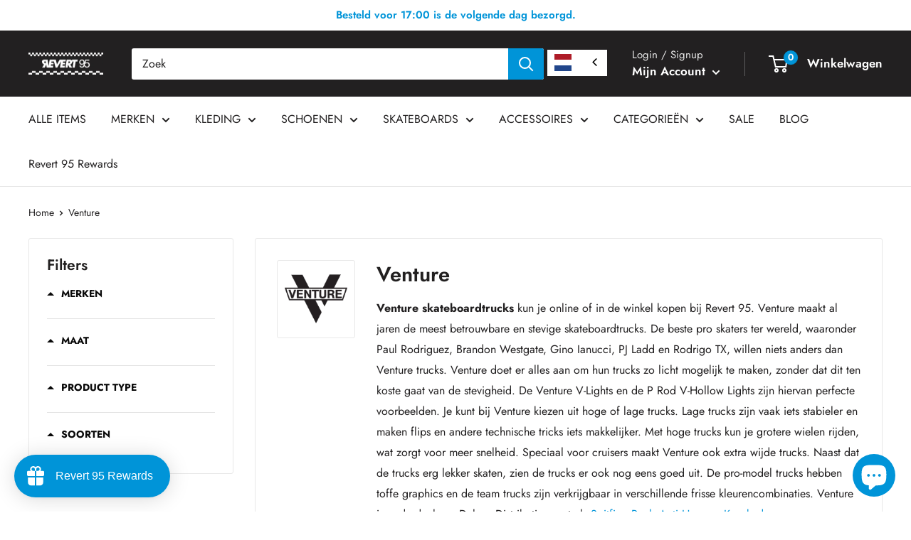

--- FILE ---
content_type: text/html; charset=utf-8
request_url: https://www.revert95.com/collections/venture
body_size: 92406
content:
<!doctype html>

<html class="no-js" lang="nl">
  <head>
     

    <meta charset="utf-8">
    <meta
      name="viewport"
      content="width=device-width, initial-scale=1.0, height=device-height, minimum-scale=1.0, maximum-scale=1.0"
    >
    <meta name="theme-color" content="#0094d8">

    <script>
  window.dataLayer = window.dataLayer || [];
  setId();
  window.addEventListener('load', function(){const selectors = {
      	  addToCart: ['form[action="/cart/add"] [type="submit"],.add-to-cart,.cart-btn'],
  	      removeFromCart: ['.gtm-handle__quantity .remove, .gtm-handle__quantity .quantity-down, data-ajax-cart-request-button'],
          viewCart: ['a[href="/cart"], form[action="/cart/add"] [type="submit"]']
      };

      /**********************
      * DATALAYER SECTIONS
      ***********************/

      /* Log State */

      window.dataLayer.push({
        event: 'page_view',
        page_location: "https:\/\/www.revert95.com\/collections\/venture",
        page_title: "Venture",
        page_type: 'collection'
      });

      /* Log State */
      var logState = {'user_id'          : getId(),
                'user_data'        : {
                    'email_address': undefined,
                    'phone_number' : undefined,
                    'address'      : {
                      'first_name' : undefined,
                      'last_name'  : undefined,
                      'street'     : undefined,
                      'city'       : undefined,
                      'region'     : undefined,
                      'postal_code': undefined,
                      'country'    : undefined,
                    },
                    'total_orders' : 0,
                    'total_spent'  : 0
                },
                'log_state'        : 'logged_out','log_country'      : "nl",'event'                : 'log_state'
      }
      window.dataLayer.push(logState);/* Product View (Collection Page) */

      var ecommerce = {
        'items': [{
              'product_id'              : "6822992576706",
              'id'                      : "40332733317314",
              'item_id'                 : "40332733317314",
              'item_sku'                :"70872",
              'item_variant'            : "Orange \/ 5.0 Lo",
              'item_name'               : "Icon V-Holow Truck",
              'price'                   : 43.00,
              'item_brand'              : "Venture",
              'item_category'           :undefined,
              'item_list_name'          : "POP - Venture",
              'google_business_vertical': 'retail'},{
              'product_id'              : "6822992675010",
              'id'                      : "40332733415618",
              'item_id'                 : "40332733415618",
              'item_sku'                :"70873",
              'item_variant'            : "Blauw \/ 5.0 Lo",
              'item_name'               : "Martime Marquee V-Light Truck",
              'price'                   : 40.00,
              'item_brand'              : "Venture",
              'item_category'           :undefined,
              'item_list_name'          : "POP - Venture",
              'google_business_vertical': 'retail'}]
      };

      window.dataLayer.push({
          'productList' : "Venture",
          'event'       : 'view_item_list',
          ecommerce
      });/* Cart View (minicart) */

    var el = document.querySelector(selectors.viewCart);
    el && el.addEventListener('click', cartView);

    function cartView(){
        var request = new XMLHttpRequest();
        request.open('GET', '/cart.js', true);

        request.onload = function() {
          if (request.status >= 200 && request.status < 400) {
            var data = JSON.parse(request.responseText);
            var cart = {
                'currency'                        : "EUR",
                'value'                           : 0.0,
                'items'                           : data.items.map(function (line_item) {
                    return {
                        'product_id'              : line_item.product_id.toString(),
                        'id'                      : line_item.variant_id.toString(),
                        'item_id'                 : line_item.variant_id.toString(),
                        'item_sku'                : line_item.sku,
                        'item_variant'            : line_item.variant_title,
                        'item_name'               : line_item.title,
                        'price'                   : line_item.price / 100,
                        'item_brand'              : null,
                        'item_list_name'          : 'Minicart',
                        'quantity'                : line_item.quantity,
                        'discount'                : line_item.line_level_total_discount,
                        'google_business_vertical': 'retail'
                    }
                }),
                'event': 'view_cart'
            };
            window.dataLayer.push(cart);
          }
        };
        request.send();
    }
  });

  function removeFromCart(element, list){
      var ecommerce = {
          'currency': "EUR",
          'value': parseFloat(element.closest('.gtm-handle').getAttribute('data-value')),
          'items': getCartItem(element, list)
      };

      window.dataLayer.push({
        'event': 'remove_from_cart',
         ecommerce
      });
  }
  function removeFromCartMinus(element, list){
      var ecommerce = {
          'currency': "EUR",
          'value': parseFloat(element.closest('.gtm-handle').getAttribute('data-price')),
          'items': getCartItem(element, list)
      };

      window.dataLayer.push({
        'event': 'remove_from_cart',
         ecommerce
      });
  }
  function addToCartPlus(element, list){
      var ecommerce = {
          'currency': "EUR",
          'value': parseFloat(element.closest('.gtm-handle').getAttribute('data-price')),
          'items': getCartItem(element, list)
      };

      window.dataLayer.push({
        'event': 'add_to_cart',
         ecommerce
      });
  }

  function getCartItem(element, list){
    return [{
        'product_id'              : element.closest('.gtm-handle').getAttribute('data-product-id'),
        'id'                      : element.closest('.gtm-handle').getAttribute('data-id'),
        'item_id'                 : element.closest('.gtm-handle').getAttribute('data-item-id'),
        'item_sku'                : element.closest('.gtm-handle').getAttribute('data-sku'),
        'item_variant'            : element.closest('.gtm-handle').getAttribute('data-variant-title'),
        'item_name'               : element.closest('.gtm-handle').getAttribute('data-title'),
        'item_brand'              : null,
        'price'                   : parseFloat(element.closest('.gtm-handle').getAttribute('data-price')),
        'item_list_name'          : list,
        'item_category'           : element.closest('.gtm-handle').getAttribute('data-category'),
        'quantity'                : 1,
        'google_business_vertical': 'retail'
    }];
  }
  function setId() {
      if (document.cookie.indexOf("_nnd_customer_id=") < 0){
        var cookieVal = Date.now().toString(36) + "_" + Math.random().toString(36);
        var date = new Date();
        date.setTime(date.getTime() + (365*24*60*60*1000));
        var expires = "; expires=" + date.toUTCString();
        document.cookie = "_nnd_customer_id=" + cookieVal  + expires + ";SameSite=none;Secure=true;path=/";
      }
    
  }
  function getId() {
    const value = `; ${document.cookie}`;
    const parts = value.split(`; _nnd_customer_id=`);
    if (parts.length === 2) return parts.pop().split(';').shift();
  }
  // Complete list of country calling codes
  const countryCodes = {
    AF: '93',   // Afghanistan
    AL: '355',  // Albania
    DZ: '213',  // Algeria
    AS: '1684', // American Samoa
    AD: '376',  // Andorra
    AO: '244',  // Angola
    AI: '1264', // Anguilla
    AG: '1268', // Antigua and Barbuda
    AR: '54',   // Argentina
    AM: '374',  // Armenia
    AW: '297',  // Aruba
    AU: '61',   // Australia
    AT: '43',   // Austria
    AZ: '994',  // Azerbaijan
    BS: '1242', // Bahamas
    BH: '973',  // Bahrain
    BD: '880',  // Bangladesh
    BB: '1246', // Barbados
    BY: '375',  // Belarus
    BE: '32',   // Belgium
    BZ: '501',  // Belize
    BJ: '229',  // Benin
    BM: '1441', // Bermuda
    BT: '975',  // Bhutan
    BO: '591',  // Bolivia
    BA: '387',  // Bosnia and Herzegovina
    BW: '267',  // Botswana
    BR: '55',   // Brazil
    IO: '246',  // British Indian Ocean Territory
    BN: '673',  // Brunei
    BG: '359',  // Bulgaria
    BF: '226',  // Burkina Faso
    BI: '257',  // Burundi
    KH: '855',  // Cambodia
    CM: '237',  // Cameroon
    CA: '1',    // Canada
    CV: '238',  // Cape Verde
    KY: '1345', // Cayman Islands
    CF: '236',  // Central African Republic
    TD: '235',  // Chad
    CL: '56',   // Chile
    CN: '86',   // China
    CO: '57',   // Colombia
    KM: '269',  // Comoros
    CG: '242',  // Congo
    CD: '243',  // Congo, Democratic Republic
    CK: '682',  // Cook Islands
    CR: '506',  // Costa Rica
    CI: '225',  // Côte d'Ivoire
    HR: '385',  // Croatia
    CU: '53',   // Cuba
    CY: '357',  // Cyprus
    CZ: '420',  // Czech Republic
    DK: '45',   // Denmark
    DJ: '253',  // Djibouti
    DM: '1767', // Dominica
    DO: '1',    // Dominican Republic
    EC: '593',  // Ecuador
    EG: '20',   // Egypt
    SV: '503',  // El Salvador
    GQ: '240',  // Equatorial Guinea
    ER: '291',  // Eritrea
    EE: '372',  // Estonia
    ET: '251',  // Ethiopia
    FK: '500',  // Falkland Islands
    FO: '298',  // Faroe Islands
    FJ: '679',  // Fiji
    FI: '358',  // Finland
    FR: '33',   // France
    GF: '594',  // French Guiana
    PF: '689',  // French Polynesia
    GA: '241',  // Gabon
    GM: '220',  // Gambia
    GE: '995',  // Georgia
    DE: '49',   // Germany
    GH: '233',  // Ghana
    GI: '350',  // Gibraltar
    GR: '30',   // Greece
    GL: '299',  // Greenland
    GD: '1473', // Grenada
    GP: '590',  // Guadeloupe
    GU: '1671', // Guam
    GT: '502',  // Guatemala
    GN: '224',  // Guinea
    GW: '245',  // Guinea-Bissau
    GY: '592',  // Guyana
    HT: '509',  // Haiti
    HN: '504',  // Honduras
    HK: '852',  // Hong Kong
    HU: '36',   // Hungary
    IS: '354',  // Iceland
    IN: '91',   // India
    ID: '62',   // Indonesia
    IR: '98',   // Iran
    IQ: '964',  // Iraq
    IE: '353',  // Ireland
    IL: '972',  // Israel
    IT: '39',   // Italy
    JM: '1876', // Jamaica
    JP: '81',   // Japan
    JO: '962',  // Jordan
    KZ: '7',    // Kazakhstan
    KE: '254',  // Kenya
    KI: '686',  // Kiribati
    KP: '850',  // Korea, North
    KR: '82',   // Korea, South
    KW: '965',  // Kuwait
    KG: '996',  // Kyrgyzstan
    LA: '856',  // Laos
    LV: '371',  // Latvia
    LB: '961',  // Lebanon
    LS: '266',  // Lesotho
    LR: '231',  // Liberia
    LY: '218',  // Libya
    LI: '423',  // Liechtenstein
    LT: '370',  // Lithuania
    LU: '352',  // Luxembourg
    MO: '853',  // Macao
    MK: '389',  // Macedonia
    MG: '261',  // Madagascar
    MW: '265',  // Malawi
    MY: '60',   // Malaysia
    MV: '960',  // Maldives
    ML: '223',  // Mali
    MT: '356',  // Malta
    MH: '692',  // Marshall Islands
    MQ: '596',  // Martinique
    MR: '222',  // Mauritania
    MU: '230',  // Mauritius
    YT: '262',  // Mayotte
    MX: '52',   // Mexico
    FM: '691',  // Micronesia
    MD: '373',  // Moldova
    MC: '377',  // Monaco
    MN: '976',  // Mongolia
    ME: '382',  // Montenegro
    MS: '1664', // Montserrat
    MA: '212',  // Morocco
    MZ: '258',  // Mozambique
    MM: '95',   // Myanmar
    NA: '264',  // Namibia
    NR: '674',  // Nauru
    NP: '977',  // Nepal
    NL: '31',   // Netherlands
    NC: '687',  // New Caledonia
    NZ: '64',   // New Zealand
    NI: '505',  // Nicaragua
    NE: '227',  // Niger
    NG: '234',  // Nigeria
    NU: '683',  // Niue
    NF: '672',  // Norfolk Island
    MP: '1670', // Northern Mariana Islands
    NO: '47',   // Norway
    OM: '968',  // Oman
    PK: '92',   // Pakistan
    PW: '680',  // Palau
    PS: '970',  // Palestine
    PA: '507',  // Panama
    PG: '675',  // Papua New Guinea
    PY: '595',  // Paraguay
    PE: '51',   // Peru
    PH: '63',   // Philippines
    PL: '48',   // Poland
    PT: '351',  // Portugal
    PR: '1',    // Puerto Rico
    QA: '974',  // Qatar
    RE: '262',  // Réunion
    RO: '40',   // Romania
    RU: '7',    // Russia
    RW: '250',  // Rwanda
    BL: '590',  // Saint Barthélemy
    SH: '290',  // Saint Helena
    KN: '1869', // Saint Kitts and Nevis
    LC: '1758', // Saint Lucia
    MF: '590',  // Saint Martin
    PM: '508',  // Saint Pierre and Miquelon
    VC: '1784', // Saint Vincent and the Grenadines
    WS: '685',  // Samoa
    SM: '378',  // San Marino
    ST: '239',  // Sao Tome and Principe
    SA: '966',  // Saudi Arabia
    SN: '221',  // Senegal
    RS: '381',  // Serbia
    SC: '248',  // Seychelles
    SL: '232',  // Sierra Leone
    SG: '65',   // Singapore
    SK: '421',  // Slovakia
    SI: '386',  // Slovenia
    SB: '677',  // Solomon Islands
    SO: '252',  // Somalia
    ZA: '27',   // South Africa
    SS: '211',  // South Sudan
    ES: '34',   // Spain
    LK: '94',   // Sri Lanka
    SD: '249',  // Sudan
    SR: '597',  // Suriname
    SZ: '268',  // Swaziland
    SE: '46',   // Sweden
    CH: '41',   // Switzerland
    SY: '963',  // Syria
    TW: '886',  // Taiwan
    TJ: '992',  // Tajikistan
    TZ: '255',  // Tanzania
    TH: '66',   // Thailand
    TL: '670',  // Timor-Leste
    TG: '228',  // Togo
    TK: '690',  // Tokelau
    TO: '676',  // Tonga
    TT: '1868', // Trinidad and Tobago
    TN: '216',  // Tunisia
    TR: '90',   // Turkey
    TM: '993',  // Turkmenistan
    TC: '1649', // Turks and Caicos Islands
    TV: '688',  // Tuvalu
    UG: '256',  // Uganda
    UA: '380',  // Ukraine
    AE: '971',  // United Arab Emirates
    GB: '44',   // United Kingdom
    US: '1',    // United States
    UY: '598',  // Uruguay
    UZ: '998',  // Uzbekistan
    VU: '678',  // Vanuatu
    VA: '379',  // Vatican City
    VE: '58',   // Venezuela
    VN: '84',   // Vietnam
    VG: '1284', // Virgin Islands, British
    VI: '1340', // Virgin Islands, US
    WF: '681',  // Wallis and Futuna
    YE: '967',  // Yemen
    ZM: '260',  // Zambia
    ZW: '263'   // Zimbabwe
  };
  
  // Create a reverse lookup map for efficient validation of existing country codes
  const reverseCountryCodes = new Map(
    Object.entries(countryCodes).map(([country, code]) => [code, country])
  );
  
  function formatPhoneWithCountry(countryCode, phoneNumber) {
    // If phone number already starts with +, validate it against known country codes
    if (phoneNumber.startsWith('+')) {
      // Try to match the longest possible country code
      const digits = phoneNumber.slice(1);
      for (let i = 4; i >= 1; i--) {
        const prefix = digits.slice(0, i);
        if (reverseCountryCodes.has(prefix)) {
          return phoneNumber; // Valid international format, return as is
        }
      }
    }
  
    // Remove any non-digit characters except +
    const cleanPhone = phoneNumber.replace(/[^\d+]/g, '');
    
    // Get the country calling code
    const callingCode = countryCodes[countryCode.toUpperCase()];
    
    if (!callingCode) {
      console.warn(`Country code ${countryCode} not found in mapping`);
      return phoneNumber;
    }
  
    // Remove leading zero if present (common in many countries)
    const phoneWithoutTrunk = cleanPhone.startsWith('0') ? cleanPhone.slice(1) : cleanPhone;
  
    // If the phone number already starts with the country code (after removing leading zero), just add +
    if (phoneWithoutTrunk.startsWith(callingCode)) {
      return '+' + phoneWithoutTrunk;
    }
  
    // Add the country code with + prefix
    return '+' + callingCode + phoneWithoutTrunk;
  }
</script>

    <!-- Google Tag Manager -->
<script>!function(){"use strict";function l(e){for(var t=e,r=0,n=document.cookie.split(";");r<n.length;r++){var o=n[r].split("=");if(o[0].trim()===t)return o[1]}}function s(e){return localStorage.getItem(e)}function u(e){return window[e]}function A(e,t){e=document.querySelector(e);return t?null==e?void 0:e.getAttribute(t):null==e?void 0:e.textContent}var e=window,t=document,r="script",n="dataLayer",o="https://ss.revert95.com",a="https://load.ss.revert95.com",i="2fplsuegwnc",c="v=aWQ9R1RNLVRKQ1Q3UQ%3D%3D&page=2",g="stapeUserId",v="",E="",d=!1;try{var d=!!g&&(m=navigator.userAgent,!!(m=new RegExp("Version/([0-9._]+)(.*Mobile)?.*Safari.*").exec(m)))&&16.4<=parseFloat(m[1]),f="stapeUserId"===g,I=d&&!f?function(e,t,r){void 0===t&&(t="");var n={cookie:l,localStorage:s,jsVariable:u,cssSelector:A},t=Array.isArray(t)?t:[t];if(e&&n[e])for(var o=n[e],a=0,i=t;a<i.length;a++){var c=i[a],c=r?o(c,r):o(c);if(c)return c}else console.warn("invalid uid source",e)}(g,v,E):void 0;d=d&&(!!I||f)}catch(e){console.error(e)}var m=e,g=(m[n]=m[n]||[],m[n].push({"gtm.start":(new Date).getTime(),event:"gtm.js"}),t.getElementsByTagName(r)[0]),v=I?"&bi="+encodeURIComponent(I):"",E=t.createElement(r),f=(d&&(i=8<i.length?i.replace(/([a-z]{8}$)/,"kp$1"):"kp"+i),!d&&a?a:o);E.async=!0,E.src=f+"/"+i+".js?"+c+v,null!=(e=g.parentNode)&&e.insertBefore(E,g)}();</script>
<!-- End Google Tag Manager -->
<title>Venture
</title><meta name="description" content="Venture skateboardtrucks kun je online of in de winkel kopen bij Revert 95. Venture maakt al jaren de meest betrouwbare en stevige skateboardtrucks. De beste pro skaters ter wereld, waaronder Paul Rodriguez, Brandon Westgate, Gino Ianucci, PJ Ladd en Rodrigo TX, willen niets anders dan Venture trucks. Venture doet er a"><link rel="canonical" href="https://www.revert95.com/collections/venture"><link rel="shortcut icon" href="//www.revert95.com/cdn/shop/files/Revert-95-Revert-95-skateshop-en-streetwear-shop_96x96.png?v=1640770683" type="image/png"><link rel="preload" as="style" href="//www.revert95.com/cdn/shop/t/8/assets/theme.css?v=74966875998690234651640787851">
    <link rel="preload" as="script" href="//www.revert95.com/cdn/shop/t/8/assets/theme.js?v=183589329711962036971641846856">
    <link rel="preconnect" href="https://cdn.shopify.com">
    <link rel="preconnect" href="https://fonts.shopifycdn.com">
    <link rel="dns-prefetch" href="https://productreviews.shopifycdn.com">
    <link rel="dns-prefetch" href="https://ajax.googleapis.com">
    <link rel="dns-prefetch" href="https://maps.googleapis.com">
    <link rel="dns-prefetch" href="https://maps.gstatic.com">

    <meta property="og:type" content="website">
  <meta property="og:title" content="Venture">
  <meta property="og:image" content="http://www.revert95.com/cdn/shop/collections/venture_300x300.1423235952.png?v=1622036060">
  <meta property="og:image:secure_url" content="https://www.revert95.com/cdn/shop/collections/venture_300x300.1423235952.png?v=1622036060">
  <meta property="og:image:width" content="800">
  <meta property="og:image:height" content="800"><meta property="og:description" content="Venture skateboardtrucks kun je online of in de winkel kopen bij Revert 95. Venture maakt al jaren de meest betrouwbare en stevige skateboardtrucks. De beste pro skaters ter wereld, waaronder Paul Rodriguez, Brandon Westgate, Gino Ianucci, PJ Ladd en Rodrigo TX, willen niets anders dan Venture trucks. Venture doet er a"><meta property="og:url" content="https://www.revert95.com/collections/venture">
<meta property="og:site_name" content="Revert 95"><meta name="twitter:card" content="summary"><meta name="twitter:title" content="Venture">
  <meta name="twitter:description" content="Venture skateboardtrucks kun je online of in de winkel kopen bij Revert 95. Venture maakt al jaren de meest betrouwbare en stevige skateboardtrucks. De beste pro skaters ter wereld, waaronder Paul Rodriguez, Brandon Westgate, Gino Ianucci, PJ Ladd en Rodrigo TX, willen niets anders dan Venture trucks. Venture doet er alles aan om hun trucks zo licht mogelijk te maken, zonder dat dit ten koste gaat van de stevigheid. De Venture V-Lights en de P Rod V-Hollow Lights zijn hiervan perfecte voorbeelden. Je kunt bij Venture kiezen uit hoge of lage trucks. Lage trucks zijn vaak iets stabieler en maken flips en andere technische tricks iets makkelijker. Met hoge trucks kun je grotere wielen rijden, wat zorgt voor meer snelheid. Speciaal voor cruisers maakt Venture ook extra wijde trucks. Naast dat de trucks erg lekker skaten, zien de trucks er">
  <meta name="twitter:image" content="https://www.revert95.com/cdn/shop/collections/venture_300x300.1423235952_600x600_crop_center.png?v=1622036060">
    <link rel="preload" href="//www.revert95.com/cdn/fonts/jost/jost_n6.ec1178db7a7515114a2d84e3dd680832b7af8b99.woff2" as="font" type="font/woff2" crossorigin><link rel="preload" href="//www.revert95.com/cdn/fonts/jost/jost_n4.d47a1b6347ce4a4c9f437608011273009d91f2b7.woff2" as="font" type="font/woff2" crossorigin><style>
  @font-face {
  font-family: Jost;
  font-weight: 600;
  font-style: normal;
  font-display: swap;
  src: url("//www.revert95.com/cdn/fonts/jost/jost_n6.ec1178db7a7515114a2d84e3dd680832b7af8b99.woff2") format("woff2"),
       url("//www.revert95.com/cdn/fonts/jost/jost_n6.b1178bb6bdd3979fef38e103a3816f6980aeaff9.woff") format("woff");
}

  @font-face {
  font-family: Jost;
  font-weight: 400;
  font-style: normal;
  font-display: swap;
  src: url("//www.revert95.com/cdn/fonts/jost/jost_n4.d47a1b6347ce4a4c9f437608011273009d91f2b7.woff2") format("woff2"),
       url("//www.revert95.com/cdn/fonts/jost/jost_n4.791c46290e672b3f85c3d1c651ef2efa3819eadd.woff") format("woff");
}

@font-face {
  font-family: Jost;
  font-weight: 600;
  font-style: normal;
  font-display: swap;
  src: url("//www.revert95.com/cdn/fonts/jost/jost_n6.ec1178db7a7515114a2d84e3dd680832b7af8b99.woff2") format("woff2"),
       url("//www.revert95.com/cdn/fonts/jost/jost_n6.b1178bb6bdd3979fef38e103a3816f6980aeaff9.woff") format("woff");
}

@font-face {
  font-family: Jost;
  font-weight: 600;
  font-style: italic;
  font-display: swap;
  src: url("//www.revert95.com/cdn/fonts/jost/jost_i6.9af7e5f39e3a108c08f24047a4276332d9d7b85e.woff2") format("woff2"),
       url("//www.revert95.com/cdn/fonts/jost/jost_i6.2bf310262638f998ed206777ce0b9a3b98b6fe92.woff") format("woff");
}


  @font-face {
  font-family: Jost;
  font-weight: 700;
  font-style: normal;
  font-display: swap;
  src: url("//www.revert95.com/cdn/fonts/jost/jost_n7.921dc18c13fa0b0c94c5e2517ffe06139c3615a3.woff2") format("woff2"),
       url("//www.revert95.com/cdn/fonts/jost/jost_n7.cbfc16c98c1e195f46c536e775e4e959c5f2f22b.woff") format("woff");
}

  @font-face {
  font-family: Jost;
  font-weight: 400;
  font-style: italic;
  font-display: swap;
  src: url("//www.revert95.com/cdn/fonts/jost/jost_i4.b690098389649750ada222b9763d55796c5283a5.woff2") format("woff2"),
       url("//www.revert95.com/cdn/fonts/jost/jost_i4.fd766415a47e50b9e391ae7ec04e2ae25e7e28b0.woff") format("woff");
}

  @font-face {
  font-family: Jost;
  font-weight: 700;
  font-style: italic;
  font-display: swap;
  src: url("//www.revert95.com/cdn/fonts/jost/jost_i7.d8201b854e41e19d7ed9b1a31fe4fe71deea6d3f.woff2") format("woff2"),
       url("//www.revert95.com/cdn/fonts/jost/jost_i7.eae515c34e26b6c853efddc3fc0c552e0de63757.woff") format("woff");
}


  :root {
    --default-text-font-size : 15px;
    --base-text-font-size    : 16px;
    --heading-font-family    : Jost, sans-serif;
    --heading-font-weight    : 600;
    --heading-font-style     : normal;
    --text-font-family       : Jost, sans-serif;
    --text-font-weight       : 400;
    --text-font-style        : normal;
    --text-font-bolder-weight: 600;
    --text-link-decoration   : underline;

    --text-color               : #222021;
    --text-color-rgb           : 34, 32, 33;
    --heading-color            : #222020;
    --border-color             : #e8e8e8;
    --border-color-rgb         : 232, 232, 232;
    --form-border-color        : #dbdbdb;
    --accent-color             : #0094d8;
    --accent-color-rgb         : 0, 148, 216;
    --link-color               : #0094d8;
    --link-color-hover         : #00608b;
    --background               : #ffffff;
    --secondary-background     : #ffffff;
    --secondary-background-rgb : 255, 255, 255;
    --accent-background        : rgba(0, 148, 216, 0.08);

    --input-background: #ffffff;

    --error-color       : #cf0e0e;
    --error-background  : rgba(207, 14, 14, 0.07);
    --success-color     : #0094d8;
    --success-background: rgba(0, 148, 216, 0.11);

    --primary-button-background      : #222021;
    --primary-button-background-rgb  : 34, 32, 33;
    --primary-button-text-color      : #ffffff;
    --secondary-button-background    : #222021;
    --secondary-button-background-rgb: 34, 32, 33;
    --secondary-button-text-color    : #ffffff;

    --header-background      : #222021;
    --header-text-color      : #ffffff;
    --header-light-text-color: #e8e8e8;
    --header-border-color    : rgba(232, 232, 232, 0.3);
    --header-accent-color    : #0094d8;

    --footer-background-color:    #ffffff;
    --footer-heading-text-color:  #222021;
    --footer-body-text-color:     #222021;
    --footer-body-text-color-rgb: 34, 32, 33;
    --footer-accent-color:        #0094d8;
    --footer-accent-color-rgb:    0, 148, 216;
    --footer-border:              1px solid var(--border-color);
    
    --flickity-arrow-color: #b5b5b5;--product-on-sale-accent           : #ff0000;
    --product-on-sale-accent-rgb       : 255, 0, 0;
    --product-on-sale-color            : #ffffff;
    --product-in-stock-color           : #18b166;
    --product-low-stock-color          : #222021;
    --product-sold-out-color           : #0094d8;
    --product-custom-label-1-background: #0094d8;
    --product-custom-label-1-color     : #ffffff;
    --product-custom-label-2-background: #0094d8;
    --product-custom-label-2-color     : #ffffff;
    --product-review-star-color        : #ffbd00;

    --mobile-container-gutter : 20px;
    --desktop-container-gutter: 40px;

    /* Shopify related variables */
    --payment-terms-background-color: #ffffff;
  }
</style>

<script>
  // IE11 does not have support for CSS variables, so we have to polyfill them
  if (!(((window || {}).CSS || {}).supports && window.CSS.supports('(--a: 0)'))) {
    const script = document.createElement('script');
    script.type = 'text/javascript';
    script.src = 'https://cdn.jsdelivr.net/npm/css-vars-ponyfill@2';
    script.onload = function() {
      cssVars({});
    };

    document.getElementsByTagName('head')[0].appendChild(script);
  }
</script>

<style type="text/css">
  a#CybotCookiebotDialogPoweredbyCybot,
  div#CybotCookiebotDialogPoweredByText {
    display: none;
  }

  #CookiebotWidget .CookiebotWidget-body .CookiebotWidget-main-logo {
    display: none; 
  }
</style>


    <script>window.performance && window.performance.mark && window.performance.mark('shopify.content_for_header.start');</script><meta name="google-site-verification" content="Ei12RA7IyTPOiIt7ndF04zSGI1qaxe5CSkyswbj1E6w">
<meta name="facebook-domain-verification" content="aaemovleqy61aw2juoai4f1awjo17o">
<meta id="shopify-digital-wallet" name="shopify-digital-wallet" content="/54101082306/digital_wallets/dialog">
<meta name="shopify-checkout-api-token" content="683a996443546902d683c8700e12c1b5">
<meta id="in-context-paypal-metadata" data-shop-id="54101082306" data-venmo-supported="false" data-environment="production" data-locale="nl_NL" data-paypal-v4="true" data-currency="EUR">
<link rel="alternate" type="application/atom+xml" title="Feed" href="/collections/venture.atom" />
<link rel="alternate" hreflang="x-default" href="https://www.revert95.com/collections/venture">
<link rel="alternate" hreflang="nl" href="https://www.revert95.com/collections/venture">
<link rel="alternate" hreflang="nl-BE" href="https://www.revert95.com/nl-be/collections/venture">
<link rel="alternate" type="application/json+oembed" href="https://www.revert95.com/collections/venture.oembed">
<script async="async" src="/checkouts/internal/preloads.js?locale=nl-NL"></script>
<link rel="preconnect" href="https://shop.app" crossorigin="anonymous">
<script async="async" src="https://shop.app/checkouts/internal/preloads.js?locale=nl-NL&shop_id=54101082306" crossorigin="anonymous"></script>
<script id="apple-pay-shop-capabilities" type="application/json">{"shopId":54101082306,"countryCode":"NL","currencyCode":"EUR","merchantCapabilities":["supports3DS"],"merchantId":"gid:\/\/shopify\/Shop\/54101082306","merchantName":"Revert 95","requiredBillingContactFields":["postalAddress","email"],"requiredShippingContactFields":["postalAddress","email"],"shippingType":"shipping","supportedNetworks":["visa","maestro","masterCard","amex"],"total":{"type":"pending","label":"Revert 95","amount":"1.00"},"shopifyPaymentsEnabled":true,"supportsSubscriptions":true}</script>
<script id="shopify-features" type="application/json">{"accessToken":"683a996443546902d683c8700e12c1b5","betas":["rich-media-storefront-analytics"],"domain":"www.revert95.com","predictiveSearch":true,"shopId":54101082306,"locale":"nl"}</script>
<script>var Shopify = Shopify || {};
Shopify.shop = "revert95.myshopify.com";
Shopify.locale = "nl";
Shopify.currency = {"active":"EUR","rate":"1.0"};
Shopify.country = "NL";
Shopify.theme = {"name":"Revert 95 28 December (Warehouse 2.5.2)","id":127543574722,"schema_name":"Warehouse","schema_version":"2.5.2","theme_store_id":871,"role":"main"};
Shopify.theme.handle = "null";
Shopify.theme.style = {"id":null,"handle":null};
Shopify.cdnHost = "www.revert95.com/cdn";
Shopify.routes = Shopify.routes || {};
Shopify.routes.root = "/";</script>
<script type="module">!function(o){(o.Shopify=o.Shopify||{}).modules=!0}(window);</script>
<script>!function(o){function n(){var o=[];function n(){o.push(Array.prototype.slice.apply(arguments))}return n.q=o,n}var t=o.Shopify=o.Shopify||{};t.loadFeatures=n(),t.autoloadFeatures=n()}(window);</script>
<script>
  window.ShopifyPay = window.ShopifyPay || {};
  window.ShopifyPay.apiHost = "shop.app\/pay";
  window.ShopifyPay.redirectState = null;
</script>
<script id="shop-js-analytics" type="application/json">{"pageType":"collection"}</script>
<script defer="defer" async type="module" src="//www.revert95.com/cdn/shopifycloud/shop-js/modules/v2/client.init-shop-cart-sync_CwGft62q.nl.esm.js"></script>
<script defer="defer" async type="module" src="//www.revert95.com/cdn/shopifycloud/shop-js/modules/v2/chunk.common_BAeYDmFP.esm.js"></script>
<script defer="defer" async type="module" src="//www.revert95.com/cdn/shopifycloud/shop-js/modules/v2/chunk.modal_B9qqLDBC.esm.js"></script>
<script type="module">
  await import("//www.revert95.com/cdn/shopifycloud/shop-js/modules/v2/client.init-shop-cart-sync_CwGft62q.nl.esm.js");
await import("//www.revert95.com/cdn/shopifycloud/shop-js/modules/v2/chunk.common_BAeYDmFP.esm.js");
await import("//www.revert95.com/cdn/shopifycloud/shop-js/modules/v2/chunk.modal_B9qqLDBC.esm.js");

  window.Shopify.SignInWithShop?.initShopCartSync?.({"fedCMEnabled":true,"windoidEnabled":true});

</script>
<script>
  window.Shopify = window.Shopify || {};
  if (!window.Shopify.featureAssets) window.Shopify.featureAssets = {};
  window.Shopify.featureAssets['shop-js'] = {"shop-cart-sync":["modules/v2/client.shop-cart-sync_DYxNzuQz.nl.esm.js","modules/v2/chunk.common_BAeYDmFP.esm.js","modules/v2/chunk.modal_B9qqLDBC.esm.js"],"init-fed-cm":["modules/v2/client.init-fed-cm_CjDsDcAw.nl.esm.js","modules/v2/chunk.common_BAeYDmFP.esm.js","modules/v2/chunk.modal_B9qqLDBC.esm.js"],"shop-cash-offers":["modules/v2/client.shop-cash-offers_ClkbB2SN.nl.esm.js","modules/v2/chunk.common_BAeYDmFP.esm.js","modules/v2/chunk.modal_B9qqLDBC.esm.js"],"shop-login-button":["modules/v2/client.shop-login-button_WLp3fA_k.nl.esm.js","modules/v2/chunk.common_BAeYDmFP.esm.js","modules/v2/chunk.modal_B9qqLDBC.esm.js"],"pay-button":["modules/v2/client.pay-button_CMzcDx7A.nl.esm.js","modules/v2/chunk.common_BAeYDmFP.esm.js","modules/v2/chunk.modal_B9qqLDBC.esm.js"],"shop-button":["modules/v2/client.shop-button_C5HrfeZa.nl.esm.js","modules/v2/chunk.common_BAeYDmFP.esm.js","modules/v2/chunk.modal_B9qqLDBC.esm.js"],"avatar":["modules/v2/client.avatar_BTnouDA3.nl.esm.js"],"init-windoid":["modules/v2/client.init-windoid_BPUgzmVN.nl.esm.js","modules/v2/chunk.common_BAeYDmFP.esm.js","modules/v2/chunk.modal_B9qqLDBC.esm.js"],"init-shop-for-new-customer-accounts":["modules/v2/client.init-shop-for-new-customer-accounts_C_53TFWp.nl.esm.js","modules/v2/client.shop-login-button_WLp3fA_k.nl.esm.js","modules/v2/chunk.common_BAeYDmFP.esm.js","modules/v2/chunk.modal_B9qqLDBC.esm.js"],"init-shop-email-lookup-coordinator":["modules/v2/client.init-shop-email-lookup-coordinator_BuZJWlrC.nl.esm.js","modules/v2/chunk.common_BAeYDmFP.esm.js","modules/v2/chunk.modal_B9qqLDBC.esm.js"],"init-shop-cart-sync":["modules/v2/client.init-shop-cart-sync_CwGft62q.nl.esm.js","modules/v2/chunk.common_BAeYDmFP.esm.js","modules/v2/chunk.modal_B9qqLDBC.esm.js"],"shop-toast-manager":["modules/v2/client.shop-toast-manager_3XRE_uEZ.nl.esm.js","modules/v2/chunk.common_BAeYDmFP.esm.js","modules/v2/chunk.modal_B9qqLDBC.esm.js"],"init-customer-accounts":["modules/v2/client.init-customer-accounts_DmSKRkZb.nl.esm.js","modules/v2/client.shop-login-button_WLp3fA_k.nl.esm.js","modules/v2/chunk.common_BAeYDmFP.esm.js","modules/v2/chunk.modal_B9qqLDBC.esm.js"],"init-customer-accounts-sign-up":["modules/v2/client.init-customer-accounts-sign-up_CeYkBAph.nl.esm.js","modules/v2/client.shop-login-button_WLp3fA_k.nl.esm.js","modules/v2/chunk.common_BAeYDmFP.esm.js","modules/v2/chunk.modal_B9qqLDBC.esm.js"],"shop-follow-button":["modules/v2/client.shop-follow-button_EFIbvYjS.nl.esm.js","modules/v2/chunk.common_BAeYDmFP.esm.js","modules/v2/chunk.modal_B9qqLDBC.esm.js"],"checkout-modal":["modules/v2/client.checkout-modal_D8HUqXhX.nl.esm.js","modules/v2/chunk.common_BAeYDmFP.esm.js","modules/v2/chunk.modal_B9qqLDBC.esm.js"],"shop-login":["modules/v2/client.shop-login_BUSqPzuV.nl.esm.js","modules/v2/chunk.common_BAeYDmFP.esm.js","modules/v2/chunk.modal_B9qqLDBC.esm.js"],"lead-capture":["modules/v2/client.lead-capture_CFcRSnZi.nl.esm.js","modules/v2/chunk.common_BAeYDmFP.esm.js","modules/v2/chunk.modal_B9qqLDBC.esm.js"],"payment-terms":["modules/v2/client.payment-terms_DBKgFsWx.nl.esm.js","modules/v2/chunk.common_BAeYDmFP.esm.js","modules/v2/chunk.modal_B9qqLDBC.esm.js"]};
</script>
<script>(function() {
  var isLoaded = false;
  function asyncLoad() {
    if (isLoaded) return;
    isLoaded = true;
    var urls = ["https:\/\/cdn.weglot.com\/weglot_script_tag.js?shop=revert95.myshopify.com","https:\/\/servicepoints.sendcloud.sc\/shops\/shopify\/embed\/14959976-d630-470b-abe3-0b28a8ebf161.js?shop=revert95.myshopify.com","https:\/\/d23dclunsivw3h.cloudfront.net\/redirect-app.js?shop=revert95.myshopify.com","https:\/\/cdn.shopify.com\/s\/files\/1\/0541\/0108\/2306\/t\/8\/assets\/loy_54101082306.js?v=1741453847\u0026shop=revert95.myshopify.com"];
    for (var i = 0; i < urls.length; i++) {
      var s = document.createElement('script');
      s.type = 'text/javascript';
      s.async = true;
      s.src = urls[i];
      var x = document.getElementsByTagName('script')[0];
      x.parentNode.insertBefore(s, x);
    }
  };
  if(window.attachEvent) {
    window.attachEvent('onload', asyncLoad);
  } else {
    window.addEventListener('load', asyncLoad, false);
  }
})();</script>
<script id="__st">var __st={"a":54101082306,"offset":3600,"reqid":"a358b797-4576-4829-8640-5481cc0b2c91-1769284426","pageurl":"www.revert95.com\/collections\/venture","u":"39244f23d39a","p":"collection","rtyp":"collection","rid":268624330946};</script>
<script>window.ShopifyPaypalV4VisibilityTracking = true;</script>
<script id="captcha-bootstrap">!function(){'use strict';const t='contact',e='account',n='new_comment',o=[[t,t],['blogs',n],['comments',n],[t,'customer']],c=[[e,'customer_login'],[e,'guest_login'],[e,'recover_customer_password'],[e,'create_customer']],r=t=>t.map((([t,e])=>`form[action*='/${t}']:not([data-nocaptcha='true']) input[name='form_type'][value='${e}']`)).join(','),a=t=>()=>t?[...document.querySelectorAll(t)].map((t=>t.form)):[];function s(){const t=[...o],e=r(t);return a(e)}const i='password',u='form_key',d=['recaptcha-v3-token','g-recaptcha-response','h-captcha-response',i],f=()=>{try{return window.sessionStorage}catch{return}},m='__shopify_v',_=t=>t.elements[u];function p(t,e,n=!1){try{const o=window.sessionStorage,c=JSON.parse(o.getItem(e)),{data:r}=function(t){const{data:e,action:n}=t;return t[m]||n?{data:e,action:n}:{data:t,action:n}}(c);for(const[e,n]of Object.entries(r))t.elements[e]&&(t.elements[e].value=n);n&&o.removeItem(e)}catch(o){console.error('form repopulation failed',{error:o})}}const l='form_type',E='cptcha';function T(t){t.dataset[E]=!0}const w=window,h=w.document,L='Shopify',v='ce_forms',y='captcha';let A=!1;((t,e)=>{const n=(g='f06e6c50-85a8-45c8-87d0-21a2b65856fe',I='https://cdn.shopify.com/shopifycloud/storefront-forms-hcaptcha/ce_storefront_forms_captcha_hcaptcha.v1.5.2.iife.js',D={infoText:'Beschermd door hCaptcha',privacyText:'Privacy',termsText:'Voorwaarden'},(t,e,n)=>{const o=w[L][v],c=o.bindForm;if(c)return c(t,g,e,D).then(n);var r;o.q.push([[t,g,e,D],n]),r=I,A||(h.body.append(Object.assign(h.createElement('script'),{id:'captcha-provider',async:!0,src:r})),A=!0)});var g,I,D;w[L]=w[L]||{},w[L][v]=w[L][v]||{},w[L][v].q=[],w[L][y]=w[L][y]||{},w[L][y].protect=function(t,e){n(t,void 0,e),T(t)},Object.freeze(w[L][y]),function(t,e,n,w,h,L){const[v,y,A,g]=function(t,e,n){const i=e?o:[],u=t?c:[],d=[...i,...u],f=r(d),m=r(i),_=r(d.filter((([t,e])=>n.includes(e))));return[a(f),a(m),a(_),s()]}(w,h,L),I=t=>{const e=t.target;return e instanceof HTMLFormElement?e:e&&e.form},D=t=>v().includes(t);t.addEventListener('submit',(t=>{const e=I(t);if(!e)return;const n=D(e)&&!e.dataset.hcaptchaBound&&!e.dataset.recaptchaBound,o=_(e),c=g().includes(e)&&(!o||!o.value);(n||c)&&t.preventDefault(),c&&!n&&(function(t){try{if(!f())return;!function(t){const e=f();if(!e)return;const n=_(t);if(!n)return;const o=n.value;o&&e.removeItem(o)}(t);const e=Array.from(Array(32),(()=>Math.random().toString(36)[2])).join('');!function(t,e){_(t)||t.append(Object.assign(document.createElement('input'),{type:'hidden',name:u})),t.elements[u].value=e}(t,e),function(t,e){const n=f();if(!n)return;const o=[...t.querySelectorAll(`input[type='${i}']`)].map((({name:t})=>t)),c=[...d,...o],r={};for(const[a,s]of new FormData(t).entries())c.includes(a)||(r[a]=s);n.setItem(e,JSON.stringify({[m]:1,action:t.action,data:r}))}(t,e)}catch(e){console.error('failed to persist form',e)}}(e),e.submit())}));const S=(t,e)=>{t&&!t.dataset[E]&&(n(t,e.some((e=>e===t))),T(t))};for(const o of['focusin','change'])t.addEventListener(o,(t=>{const e=I(t);D(e)&&S(e,y())}));const B=e.get('form_key'),M=e.get(l),P=B&&M;t.addEventListener('DOMContentLoaded',(()=>{const t=y();if(P)for(const e of t)e.elements[l].value===M&&p(e,B);[...new Set([...A(),...v().filter((t=>'true'===t.dataset.shopifyCaptcha))])].forEach((e=>S(e,t)))}))}(h,new URLSearchParams(w.location.search),n,t,e,['guest_login'])})(!0,!0)}();</script>
<script integrity="sha256-4kQ18oKyAcykRKYeNunJcIwy7WH5gtpwJnB7kiuLZ1E=" data-source-attribution="shopify.loadfeatures" defer="defer" src="//www.revert95.com/cdn/shopifycloud/storefront/assets/storefront/load_feature-a0a9edcb.js" crossorigin="anonymous"></script>
<script crossorigin="anonymous" defer="defer" src="//www.revert95.com/cdn/shopifycloud/storefront/assets/shopify_pay/storefront-65b4c6d7.js?v=20250812"></script>
<script data-source-attribution="shopify.dynamic_checkout.dynamic.init">var Shopify=Shopify||{};Shopify.PaymentButton=Shopify.PaymentButton||{isStorefrontPortableWallets:!0,init:function(){window.Shopify.PaymentButton.init=function(){};var t=document.createElement("script");t.src="https://www.revert95.com/cdn/shopifycloud/portable-wallets/latest/portable-wallets.nl.js",t.type="module",document.head.appendChild(t)}};
</script>
<script data-source-attribution="shopify.dynamic_checkout.buyer_consent">
  function portableWalletsHideBuyerConsent(e){var t=document.getElementById("shopify-buyer-consent"),n=document.getElementById("shopify-subscription-policy-button");t&&n&&(t.classList.add("hidden"),t.setAttribute("aria-hidden","true"),n.removeEventListener("click",e))}function portableWalletsShowBuyerConsent(e){var t=document.getElementById("shopify-buyer-consent"),n=document.getElementById("shopify-subscription-policy-button");t&&n&&(t.classList.remove("hidden"),t.removeAttribute("aria-hidden"),n.addEventListener("click",e))}window.Shopify?.PaymentButton&&(window.Shopify.PaymentButton.hideBuyerConsent=portableWalletsHideBuyerConsent,window.Shopify.PaymentButton.showBuyerConsent=portableWalletsShowBuyerConsent);
</script>
<script data-source-attribution="shopify.dynamic_checkout.cart.bootstrap">document.addEventListener("DOMContentLoaded",(function(){function t(){return document.querySelector("shopify-accelerated-checkout-cart, shopify-accelerated-checkout")}if(t())Shopify.PaymentButton.init();else{new MutationObserver((function(e,n){t()&&(Shopify.PaymentButton.init(),n.disconnect())})).observe(document.body,{childList:!0,subtree:!0})}}));
</script>
<link id="shopify-accelerated-checkout-styles" rel="stylesheet" media="screen" href="https://www.revert95.com/cdn/shopifycloud/portable-wallets/latest/accelerated-checkout-backwards-compat.css" crossorigin="anonymous">
<style id="shopify-accelerated-checkout-cart">
        #shopify-buyer-consent {
  margin-top: 1em;
  display: inline-block;
  width: 100%;
}

#shopify-buyer-consent.hidden {
  display: none;
}

#shopify-subscription-policy-button {
  background: none;
  border: none;
  padding: 0;
  text-decoration: underline;
  font-size: inherit;
  cursor: pointer;
}

#shopify-subscription-policy-button::before {
  box-shadow: none;
}

      </style>

<script>window.performance && window.performance.mark && window.performance.mark('shopify.content_for_header.end');</script>

    <!-- Cookie Consent -->
<script>
  function feedback() {
  const p = window.Shopify.customerPrivacy;
  console.log(`Tracking ${p.userCanBeTracked() ? "en" : "dis"}abled`);
}
window.Shopify.loadFeatures(
  [
    {
      name: "consent-tracking-api",
      version: "0.1",
    },
  ],
  function (error) {
    if (error) throw error;
    if ("Cookiebot" in window)
      window.Shopify.customerPrivacy.setTrackingConsent({
        "analytics": false,
        "marketing": false,
        "preferences": false,
        "sale_of_data": false,
      }, () => console.log("Awaiting consent")
    );
  }
);

window.addEventListener("CookiebotOnConsentReady", function () {
  const C = Cookiebot.consent,
      existConsentShopify = setInterval(function () {
        if (window.Shopify.customerPrivacy) {
          clearInterval(existConsentShopify);
          window.Shopify.customerPrivacy.setTrackingConsent({
            "analytics": C["statistics"],
            "marketing": C["marketing"],
            "preferences": C["preferences"],
            "sale_of_data": C["marketing"],
          }, () => console.log("Consent captured"))
        }
      }, 100);
});
</script>
<!-- End Cookie Consent -->


    <link rel="stylesheet" href="//www.revert95.com/cdn/shop/t/8/assets/theme.css?v=74966875998690234651640787851">

    


  <script type="application/ld+json">
  {
    "@context": "http://schema.org",
    "@type": "BreadcrumbList",
  "itemListElement": [{
      "@type": "ListItem",
      "position": 1,
      "name": "Home",
      "item": "https://www.revert95.com"
    },{
          "@type": "ListItem",
          "position": 2,
          "name": "Venture",
          "item": "https://www.revert95.com/collections/venture"
        }]
  }
  </script>


    <script>
      // This allows to expose several variables to the global scope, to be used in scripts
      window.theme = {
        pageType: "collection",
        cartCount: 0,
        moneyFormat: "€{{amount_with_comma_separator}}",
        moneyWithCurrencyFormat: "€{{amount_with_comma_separator}} EUR",
        currencyCodeEnabled: false,
        showDiscount: true,
        discountMode: "percentage",
        searchMode: "product,article,page",
        searchUnavailableProducts: "hide",
        cartType: "drawer"
      };

      window.routes = {
        rootUrl: "\/",
        rootUrlWithoutSlash: '',
        cartUrl: "\/cart",
        cartAddUrl: "\/cart\/add",
        cartChangeUrl: "\/cart\/change",
        searchUrl: "\/search",
        productRecommendationsUrl: "\/recommendations\/products"
      };

      window.languages = {
        productRegularPrice: "Normale prijs",
        productSalePrice: "Sale prijs",
        collectionOnSaleLabel: "Bespaar {{savings}}",
        productFormUnavailable: "Niet beschikbaar",
        productFormAddToCart: "In winkelwagen",
        productFormSoldOut: "Uitverkocht",
        productAdded: "Product toegevoegd aan je winkelwagen",
        productAddedShort: "Toegevoegd",
        shippingEstimatorNoResults: "Er kon geen verzending gevonden worden voor je adres",
        shippingEstimatorOneResult: "Er is geen verzendbedrag voor je adres",
        shippingEstimatorMultipleResults: "Er zijn {{count}} verzendkosten voor jou adres:",
        shippingEstimatorErrors: "Er zijn wat fouten"
      };

      window.lazySizesConfig = {
        loadHidden: false,
        hFac: 0.8,
        expFactor: 3,
        customMedia: {
          '--phone': '(max-width: 640px)',
          '--tablet': '(min-width: 641px) and (max-width: 1023px)',
          '--lap': '(min-width: 1024px)'
        }
      };

      document.documentElement.className = document.documentElement.className.replace('no-js', 'js');
    </script><script src="//www.revert95.com/cdn/shop/t/8/assets/theme.js?v=183589329711962036971641846856" defer></script>
    <script src="//www.revert95.com/cdn/shop/t/8/assets/custom.js?v=102476495355921946141637233336" defer></script><script>
        (function () {
          window.onpageshow = function() {
            // We force re-freshing the cart content onpageshow, as most browsers will serve a cache copy when hitting the
            // back button, which cause staled data
            document.documentElement.dispatchEvent(new CustomEvent('cart:refresh', {
              bubbles: true,
              detail: {scrollToTop: false}
            }));
          };
        })();
      </script><!-- begin-boost-pfs-filter-css -->
    <link href="//www.revert95.com/cdn/shop/t/8/assets/boost-pfs-init.css?v=117262604061399540601639477659" rel="stylesheet" type="text/css" media="all" />
  <link rel="preload stylesheet" href="//www.revert95.com/cdn/shop/t/8/assets/boost-pfs-general.css?v=65188429070080484581639477660" as="style"><link href="//www.revert95.com/cdn/shop/t/8/assets/boost-pfs-custom.css?v=93546757418782998951639477663" rel="stylesheet" type="text/css" media="all" />
<style data-id="boost-pfs-style">
    .boost-pfs-filter-option-title-text {color: rgba(9,9,9,1);}

   .boost-pfs-filter-tree-v .boost-pfs-filter-option-title-text:before {border-top-color: rgba(9,9,9,1);}
    .boost-pfs-filter-tree-v .boost-pfs-filter-option.boost-pfs-filter-option-collapsed .boost-pfs-filter-option-title-text:before {border-bottom-color: rgba(9,9,9,1);}
    .boost-pfs-filter-tree-h .boost-pfs-filter-option-title-heading:before {border-right-color: rgba(9,9,9,1);
        border-bottom-color: rgba(9,9,9,1);}

    .boost-pfs-filter-refine-by .boost-pfs-filter-option-title h3 {}

    .boost-pfs-filter-option-content .boost-pfs-filter-option-item-list .boost-pfs-filter-option-item button,
    .boost-pfs-filter-option-content .boost-pfs-filter-option-item-list .boost-pfs-filter-option-item .boost-pfs-filter-button,
    .boost-pfs-filter-option-range-amount input,
    .boost-pfs-filter-tree-v .boost-pfs-filter-refine-by .boost-pfs-filter-refine-by-items .refine-by-item,
    .boost-pfs-filter-refine-by-wrapper-v .boost-pfs-filter-refine-by .boost-pfs-filter-refine-by-items .refine-by-item,
    .boost-pfs-filter-refine-by .boost-pfs-filter-option-title,
    .boost-pfs-filter-refine-by .boost-pfs-filter-refine-by-items .refine-by-item>a,
    .boost-pfs-filter-refine-by>span,
    .boost-pfs-filter-clear,
    .boost-pfs-filter-clear-all{}
    .boost-pfs-filter-tree-h .boost-pfs-filter-pc .boost-pfs-filter-refine-by-items .refine-by-item .boost-pfs-filter-clear .refine-by-type,
    .boost-pfs-filter-refine-by-wrapper-h .boost-pfs-filter-pc .boost-pfs-filter-refine-by-items .refine-by-item .boost-pfs-filter-clear .refine-by-type {}

    .boost-pfs-filter-option-multi-level-collections .boost-pfs-filter-option-multi-level-list .boost-pfs-filter-option-item .boost-pfs-filter-button-arrow .boost-pfs-arrow:before,
    .boost-pfs-filter-option-multi-level-tag .boost-pfs-filter-option-multi-level-list .boost-pfs-filter-option-item .boost-pfs-filter-button-arrow .boost-pfs-arrow:before {}

    .boost-pfs-filter-refine-by-wrapper-v .boost-pfs-filter-refine-by .boost-pfs-filter-refine-by-items .refine-by-item .boost-pfs-filter-clear:after,
    .boost-pfs-filter-refine-by-wrapper-v .boost-pfs-filter-refine-by .boost-pfs-filter-refine-by-items .refine-by-item .boost-pfs-filter-clear:before,
    .boost-pfs-filter-tree-v .boost-pfs-filter-refine-by .boost-pfs-filter-refine-by-items .refine-by-item .boost-pfs-filter-clear:after,
    .boost-pfs-filter-tree-v .boost-pfs-filter-refine-by .boost-pfs-filter-refine-by-items .refine-by-item .boost-pfs-filter-clear:before,
    .boost-pfs-filter-refine-by-wrapper-h .boost-pfs-filter-pc .boost-pfs-filter-refine-by-items .refine-by-item .boost-pfs-filter-clear:after,
    .boost-pfs-filter-refine-by-wrapper-h .boost-pfs-filter-pc .boost-pfs-filter-refine-by-items .refine-by-item .boost-pfs-filter-clear:before,
    .boost-pfs-filter-tree-h .boost-pfs-filter-pc .boost-pfs-filter-refine-by-items .refine-by-item .boost-pfs-filter-clear:after,
    .boost-pfs-filter-tree-h .boost-pfs-filter-pc .boost-pfs-filter-refine-by-items .refine-by-item .boost-pfs-filter-clear:before {}
    .boost-pfs-filter-option-range-slider .noUi-value-horizontal {}

    .boost-pfs-filter-tree-mobile-button button,
    .boost-pfs-filter-top-sorting-mobile button {}
    .boost-pfs-filter-top-sorting-mobile button>span:after {}
  </style><style data-id="boost-pfs-otp-style" type="text/css">
      .boost-pfs-quickview-btn {background: rgba(255,255,255,1);color: rgba(61,66,70,1);border-color: rgba(255,255,255,1);}
      .boost-pfs-quickview-btn svg {fill: rgba(61,66,70,1);}
      .boost-pfs-quickview-btn:hover {background: rgba(61,66,70,1);color: rgba(255,255,255,1);border-color: rgba(61,66,70,1);}
      .boost-pfs-quickview-btn:hover svg {fill: rgba(255,255,255,1);}
      .boost-pfs-addtocart-btn {background: rgba(0,0,0,1);color: rgba(255,255,255,1);border-color: rgba(0,0,0,1);}
      .boost-pfs-addtocart-btn svg {fill: rgba(255,255,255,1);}
      .boost-pfs-addtocart-btn:hover {background: rgba(61,66,70,1);color: rgba(255,255,255,1);border-color: rgba(61,66,70,1);}
      .boost-pfs-addtocart-btn:hover svg {fill: rgba(255,255,255,1);}
    </style>
    <!-- end-boost-pfs-filter-css --><link rel="alternate" hreflang="nl" href="https://www.revert95.com/collections/venture">
    <link rel="alternate" hreflang="nl-BE" href="https://nl-be.revert95.com/collections/venture">
    <link rel="alternate" hreflang="en" href="https://en.revert95.com/collections/venture">
    <script type="text/javascript" src="https://cdn.weglot.com/weglot.min.js"></script>
    <script>
      Weglot.initialize({
          api_key: 'wg_2ad7de8d9cbfeefebd9e1b7d2e6097a27'
      });
    </script>
    <link rel="alternate" hreflang="nl" href="https://www.revert95.com/collections/venture">

<link rel="alternate" hreflang="nl-BE" href="https://nl-be.revert95.com/collections/venture">
<link rel="alternate" hreflang="en" href="https://en.revert95.com/collections/venture">



    <!--Start Weglot Script-->
<script src="https://cdn.weglot.com/weglot.min.js"></script>
<script id="has-script-tags">Weglot.initialize({ api_key:"wg_2ad7de8d9cbfeefebd9e1b7d2e6097a27" });</script>
<!--End Weglot Script-->

  <!-- BEGIN app block: shopify://apps/boost-ai-search-filter/blocks/boost-sd-ssr/7fc998ae-a150-4367-bab8-505d8a4503f7 --><script type="text/javascript">"use strict";(()=>{function mergeDeepMutate(target,...sources){if(!target)return target;if(sources.length===0)return target;const isObject=obj=>!!obj&&typeof obj==="object";const isPlainObject=obj=>{if(!isObject(obj))return false;const proto=Object.getPrototypeOf(obj);return proto===Object.prototype||proto===null};for(const source of sources){if(!source)continue;for(const key in source){const sourceValue=source[key];if(!(key in target)){target[key]=sourceValue;continue}const targetValue=target[key];if(Array.isArray(targetValue)&&Array.isArray(sourceValue)){target[key]=targetValue.concat(...sourceValue)}else if(isPlainObject(targetValue)&&isPlainObject(sourceValue)){target[key]=mergeDeepMutate(targetValue,sourceValue)}else{target[key]=sourceValue}}}return target}var Application=class{constructor(config,dataObjects){this.modules=[];this.cachedModulesByConstructor=new Map;this.status="created";this.cachedEventListeners={};this.registryBlockListeners=[];this.readyListeners=[];this.mode="production";this.logLevel=1;this.blocks={};const boostWidgetIntegration=window.boostWidgetIntegration;this.config=config||{logLevel:boostWidgetIntegration?.config?.logLevel,env:"production"};this.logLevel=this.config.logLevel??(this.mode==="production"?2:this.logLevel);if(this.config.logLevel==null){this.config.logLevel=this.logLevel}this.dataObjects=dataObjects||{};this.logger={debug:(...args)=>{if(this.logLevel<=0){console.debug("Boost > [DEBUG] ",...args)}},info:(...args)=>{if(this.logLevel<=1){console.info("Boost > [INFO] ",...args)}},warn:(...args)=>{if(this.logLevel<=2){console.warn("Boost > [WARN] ",...args)}},error:(...args)=>{if(this.logLevel<=3){console.error("Boost > [ERROR] ",...args)}}}}bootstrap(){if(this.status==="bootstrapped"){this.logger.warn("Application already bootstrapped");return}if(this.status==="started"){this.logger.warn("Application already started");return}this.loadModuleEventListeners();this.dispatchLifecycleEvent({name:"onBeforeAppBootstrap",payload:null});if(this.config?.customization?.app?.onBootstrap){this.config.customization.app.onBootstrap(this)}this.extendAppConfigFromModules();this.extendAppConfigFromGlobalVariables();this.initializeDataObjects();this.assignGlobalVariables();this.status="bootstrapped";this.dispatchLifecycleEvent({name:"onAppBootstrap",payload:null})}async initModules(){await Promise.all(this.modules.map(async module=>{if(!module.shouldInit()){this.logger.info("Module not initialized",module.constructor.name,"shouldInit returned false");return}module.onBeforeModuleInit?.();this.dispatchLifecycleEvent({name:"onBeforeModuleInit",payload:{module}});this.logger.info(`Initializing ${module.constructor.name} module`);try{await module.init();this.dispatchLifecycleEvent({name:"onModuleInit",payload:{module}})}catch(error){this.logger.error(`Error initializing module ${module.constructor.name}:`,error);this.dispatchLifecycleEvent({name:"onModuleError",payload:{module,error:error instanceof Error?error:new Error(String(error))}})}}))}getModule(constructor){const module=this.cachedModulesByConstructor.get(constructor);if(module&&!module.shouldInit()){return void 0}return module}getModuleByName(name){const module=this.modules.find(mod=>{const ModuleClass=mod.constructor;return ModuleClass.moduleName===name});if(module&&!module.shouldInit()){return void 0}return module}registerBlock(block){if(!block.id){this.logger.error("Block id is required");return}const blockId=block.id;if(this.blocks[blockId]){this.logger.error(`Block with id ${blockId} already exists`);return}this.blocks[blockId]=block;if(window.boostWidgetIntegration.blocks){window.boostWidgetIntegration.blocks[blockId]=block}this.dispatchLifecycleEvent({name:"onRegisterBlock",payload:{block}});this.registryBlockListeners.forEach(listener=>{try{listener(block)}catch(error){this.logger.error("Error in registry block listener:",error)}})}addRegistryBlockListener(listener){this.registryBlockListeners.push(listener);Object.values(this.blocks).forEach(block=>{try{listener(block)}catch(error){this.logger.error("Error in registry block listener for existing block:",error)}})}removeRegistryBlockListener(listener){const index=this.registryBlockListeners.indexOf(listener);if(index>-1){this.registryBlockListeners.splice(index,1)}}onReady(handler){if(this.status==="started"){try{handler()}catch(error){this.logger.error("Error in ready handler:",error)}}else{this.readyListeners.push(handler)}}assignGlobalVariables(){if(!window.boostWidgetIntegration){window.boostWidgetIntegration={}}Object.assign(window.boostWidgetIntegration,{TAEApp:this,config:this.config,dataObjects:this.dataObjects,blocks:this.blocks})}async start(){this.logger.info("Application starting");this.bootstrap();this.dispatchLifecycleEvent({name:"onBeforeAppStart",payload:null});await this.initModules();this.status="started";this.dispatchLifecycleEvent({name:"onAppStart",payload:null});this.readyListeners.forEach(listener=>{try{listener()}catch(error){this.logger.error("Error in ready listener:",error)}});if(this.config?.customization?.app?.onStart){this.config.customization.app.onStart(this)}}destroy(){if(this.status!=="started"){this.logger.warn("Application not started yet");return}this.modules.forEach(module=>{this.dispatchLifecycleEvent({name:"onModuleDestroy",payload:{module}});module.destroy()});this.modules=[];this.resetBlocks();this.status="destroyed";this.dispatchLifecycleEvent({name:"onAppDestroy",payload:null})}setLogLevel(level){this.logLevel=level;this.updateConfig({logLevel:level})}loadModule(ModuleConstructor){if(!ModuleConstructor){return this}const app=this;const moduleInstance=new ModuleConstructor(app);if(app.cachedModulesByConstructor.has(ModuleConstructor)){this.logger.warn(`Module ${ModuleConstructor.name} already loaded`);return app}this.modules.push(moduleInstance);this.cachedModulesByConstructor.set(ModuleConstructor,moduleInstance);this.logger.info(`Module ${ModuleConstructor.name} already loaded`);return app}updateConfig(newConfig){if(typeof newConfig==="function"){this.config=newConfig(this.config)}else{mergeDeepMutate(this.config,newConfig)}return this.config}dispatchLifecycleEvent(event){switch(event.name){case"onBeforeAppBootstrap":this.triggerEvent("onBeforeAppBootstrap",event);break;case"onAppBootstrap":this.logger.info("Application bootstrapped");this.triggerEvent("onAppBootstrap",event);break;case"onBeforeModuleInit":this.triggerEvent("onBeforeModuleInit",event);break;case"onModuleInit":this.logger.info(`Module ${event.payload.module.constructor.name} initialized`);this.triggerEvent("onModuleInit",event);break;case"onModuleDestroy":this.logger.info(`Module ${event.payload.module.constructor.name} destroyed`);this.triggerEvent("onModuleDestroy",event);break;case"onBeforeAppStart":this.triggerEvent("onBeforeAppStart",event);break;case"onAppStart":this.logger.info("Application started");this.triggerEvent("onAppStart",event);break;case"onAppDestroy":this.logger.info("Application destroyed");this.triggerEvent("onAppDestroy",event);break;case"onAppError":this.logger.error("Application error",event.payload.error);this.triggerEvent("onAppError",event);break;case"onModuleError":this.logger.error("Module error",event.payload.module.constructor.name,event.payload.error);this.triggerEvent("onModuleError",event);break;case"onRegisterBlock":this.logger.info(`Block registered with id: ${event.payload.block.id}`);this.triggerEvent("onRegisterBlock",event);break;default:this.logger.warn("Unknown lifecycle event",event);break}}triggerEvent(eventName,event){const eventListeners=this.cachedEventListeners[eventName];if(eventListeners){eventListeners.forEach(listener=>{try{if(eventName==="onRegisterBlock"&&event.payload&&"block"in event.payload){listener(event.payload.block)}else{listener(event)}}catch(error){this.logger.error(`Error in event listener for ${eventName}:`,error,"Event data:",event)}})}}extendAppConfigFromModules(){this.modules.forEach(module=>{const extendAppConfig=module.extendAppConfig;if(extendAppConfig){mergeDeepMutate(this.config,extendAppConfig)}})}extendAppConfigFromGlobalVariables(){const initializedGlobalConfig=window.boostWidgetIntegration?.config;if(initializedGlobalConfig){mergeDeepMutate(this.config,initializedGlobalConfig)}}initializeDataObjects(){this.modules.forEach(module=>{const dataObject=module.dataObject;if(dataObject){mergeDeepMutate(this.dataObjects,dataObject)}})}resetBlocks(){this.logger.info("Resetting all blocks");this.blocks={}}loadModuleEventListeners(){this.cachedEventListeners={};const eventNames=["onBeforeAppBootstrap","onAppBootstrap","onModuleInit","onModuleDestroy","onBeforeAppStart","onAppStart","onAppDestroy","onAppError","onModuleError","onRegisterBlock"];this.modules.forEach(module=>{eventNames.forEach(eventName=>{const eventListener=(...args)=>{if(this.status==="bootstrapped"||this.status==="started"){if(!module.shouldInit())return}return module[eventName]?.(...args)};if(typeof eventListener==="function"){if(!this.cachedEventListeners[eventName]){this.cachedEventListeners[eventName]=[]}if(eventName==="onRegisterBlock"){this.cachedEventListeners[eventName]?.push((block=>{eventListener.call(module,block)}))}else{this.cachedEventListeners[eventName]?.push(eventListener.bind(module))}}})})}};var Module=class{constructor(app){this.app=app}shouldInit(){return true}destroy(){}init(){}get extendAppConfig(){return{}}get dataObject(){return{}}};var BoostTAEAppModule=class extends Module{constructor(){super(...arguments);this.boostTAEApp=null}get TAEApp(){const boostTAE=getBoostTAE();if(!boostTAE){throw new Error("Boost TAE is not initialized")}this.boostTAEApp=boostTAE;return this.boostTAEApp}get TAEAppConfig(){return this.TAEApp.config}get TAEAppDataObjects(){return this.TAEApp.dataObjects}};var AdditionalElement=class extends BoostTAEAppModule{get extendAppConfig(){return {additionalElementSettings:Object.assign(
        {
          
            default_sort_order: {"search":"","all":""},
          
        }, {"customSortingList":"extra-sort1-descending|created-descending|created-ascending|best-selling|title-ascending|title-descending|price-ascending|price-descending","enableCollectionSearch":false})};}};AdditionalElement.moduleName="AdditionalElement";function getShortenToFullParamMap(){const shortenUrlParamList=getBoostTAE().config?.filterSettings?.shortenUrlParamList;const map={};if(!Array.isArray(shortenUrlParamList)){return map}shortenUrlParamList.forEach(item=>{if(typeof item!=="string")return;const idx=item.lastIndexOf(":");if(idx===-1)return;const full=item.slice(0,idx).trim();const short=item.slice(idx+1).trim();if(full.length>0&&short.length>0){map[short]=full}});return map}function generateUUID(){return "xxxxxxxx-xxxx-xxxx-xxxx-xxxxxxxxxxxx".replace(/[x]/g,function(){const r=Math.random()*16|0;return r.toString(16)});}function getQueryParamByKey(key){const urlParams=new URLSearchParams(window.location.search);return urlParams.get(key)}function convertValueRequestStockStatus(v){if(typeof v==="string"){if(v==="out-of-stock")return false;return true}if(Array.isArray(v)){return v.map(_v=>{if(_v==="out-of-stock"){return false}return true})}return false}function isMobileWidth(){return window.innerWidth<576}function isTabletPortraitMaxWidth(){return window.innerWidth<991}function detectDeviceByWidth(){let result="";if(isMobileWidth()){result+="mobile|"}else{result=result.replace("mobile|","")}if(isTabletPortraitMaxWidth()){result+="tablet_portrait_max"}else{result=result.replace("tablet_portrait_max","")}return result}function getSortBy(){const{generalSettings:{collection_id=0,page="collection",default_sort_by:defaultSortBy}={},additionalElementSettings:{default_sort_order:defaultSortOrder={},customSortingList}={}}=getBoostTAE().config;const defaultSortingList=["relevance","best-selling","manual","title-ascending","title-descending","price-ascending","price-descending","created-ascending","created-descending"];const sortQueryKey=getQueryParamByKey("sort");const sortingList=customSortingList?customSortingList.split("|"):defaultSortingList;if(sortQueryKey&&sortingList.includes(sortQueryKey))return sortQueryKey;const searchPage=page==="search";const collectionPage=page==="collection";if(searchPage)sortingList.splice(sortingList.indexOf("manual"),1);const{all,search}=defaultSortOrder;if(collectionPage){if(collection_id in defaultSortOrder){return defaultSortOrder[collection_id]}else if(all){return all}else if(defaultSortBy){return defaultSortBy}}else if(searchPage){return search||"relevance"}return""}var addParamsLocale=(params={})=>{params.return_all_currency_fields=false;return{...params,currency_rate:window.Shopify?.currency?.rate,currency:window.Shopify?.currency?.active,country:window.Shopify?.country}};var getLocalStorage=key=>{try{const value=localStorage.getItem(key);if(value)return JSON.parse(value);return null}catch{return null}};var setLocalStorage=(key,value)=>{try{localStorage.setItem(key,JSON.stringify(value))}catch(error){getBoostTAE().logger.error("Error setLocalStorage",error)}};var removeLocalStorage=key=>{try{localStorage.removeItem(key)}catch(error){getBoostTAE().logger.error("Error removeLocalStorage",error)}};function roundToNearest50(num){const remainder=num%50;if(remainder>25){return num+(50-remainder)}else{return num-remainder}}function lazyLoadImages(dom){if(!dom)return;const lazyImages=dom.querySelectorAll(".boost-sd__product-image-img[loading='lazy']");lazyImages.forEach(function(img){inViewPortHandler(img.parentElement,element=>{const imgElement=element.querySelector(".boost-sd__product-image-img[loading='lazy']");if(imgElement){imgElement.removeAttribute("loading")}})})}function inViewPortHandler(elements,callback){const observer=new IntersectionObserver(function intersectionObserverCallback(entries,observer2){entries.forEach(function(entry){if(entry.isIntersecting){callback(entry.target);observer2.unobserve(entry.target)}})});if(Array.isArray(elements)){elements.forEach(element=>observer.observe(element))}else{observer.observe(elements)}}var isBadUrl=url=>{try{if(!url){const searchString2=getWindowLocation().search;if(!searchString2||searchString2.length<=1){return false}return checkSearchStringForXSS(searchString2)}if(typeof url==="string"){const questionMarkIndex=url.indexOf("?");const searchString2=questionMarkIndex>=0?url.substring(questionMarkIndex):"";if(!searchString2||searchString2.length<=1){return false}return checkSearchStringForXSS(searchString2)}const searchString=url.search;if(!searchString||searchString.length<=1){return false}return checkSearchStringForXSS(searchString)}catch{return true}};var checkSearchStringForXSS=searchString=>{const urlParams=decodeURIComponent(searchString).split("&");for(let i=0;i<urlParams.length;i++){if(isBadSearchTerm(urlParams[i])){return true}}return false};var getWindowLocation=()=>{const href=window.location.href;const escapedHref=href.replace(/%3C/g,"&lt;").replace(/%3E/g,"&gt;");const rebuildHrefArr=[];for(let i=0;i<escapedHref.length;i++){rebuildHrefArr.push(escapedHref.charAt(i))}const rebuildHref=rebuildHrefArr.join("").split("&lt;").join("%3C").split("&gt;").join("%3E");let rebuildSearch="";const hrefWithoutHash=rebuildHref.replace(/#.*$/,"");if(hrefWithoutHash.split("?").length>1){rebuildSearch=hrefWithoutHash.split("?")[1];if(rebuildSearch.length>0){rebuildSearch="?"+rebuildSearch}}return{pathname:window.location.pathname,href:rebuildHref,search:rebuildSearch}};var isBadSearchTerm=term=>{if(typeof term=="string"){term=term.toLowerCase();const domEvents=["img src","script","alert","onabort","popstate","afterprint","beforeprint","beforeunload","blur","canplay","canplaythrough","change","click","contextmenu","copy","cut","dblclick","drag","dragend","dragenter","dragleave","dragover","dragstart","drop","durationchange","ended","error","focus","focusin","focusout","fullscreenchange","fullscreenerror","hashchange","input","invalid","keydown","keypress","keyup","load","loadeddata","loadedmetadata","loadstart","mousedown","mouseenter","mouseleave","mousemove","mouseover","mouseout","mouseout","mouseup","offline","online","pagehide","pageshow","paste","pause","play","playing","progress","ratechange","resize","reset","scroll","search","seeked","seeking","select","show","stalled","submit","suspend","timeupdate","toggle","touchcancel","touchend","touchmove","touchstart","unload","volumechange","waiting","wheel"];const potentialEventRegex=new RegExp(domEvents.join("=|on"));const countOpenTag=(term.match(/</g)||[]).length;const countCloseTag=(term.match(/>/g)||[]).length;const isAlert=(term.match(/alert\(/g)||[]).length;const isConsoleLog=(term.match(/console\.log\(/g)||[]).length;const isExecCommand=(term.match(/execCommand/g)||[]).length;const isCookie=(term.match(/document\.cookie/g)||[]).length;const isJavascript=(term.match(/j.*a.*v.*a.*s.*c.*r.*i.*p.*t/g)||[]).length;const isPotentialEvent=potentialEventRegex.test(term);if(countOpenTag>0&&countCloseTag>0||countOpenTag>1||countCloseTag>1||isAlert||isConsoleLog||isExecCommand||isCookie||isJavascript||isPotentialEvent){return true}}return false};var isCollectionPage=()=>{return getBoostTAE().config.generalSettings?.page==="collection"};var isSearchPage=()=>{return getBoostTAE().config.generalSettings?.page==="search"};var isCartPage=()=>{return getBoostTAE().config.generalSettings?.page==="cart"};var isProductPage=()=>{return getBoostTAE().config.generalSettings?.page==="product"};var isHomePage=()=>{return getBoostTAE().config.generalSettings?.page==="index"};var isVendorPage=()=>{return window.location.pathname.indexOf("/collections/vendors")>-1};var getCurrentPage=()=>{let currentPage="";switch(true){case isCollectionPage():currentPage="collection_page";break;case isSearchPage():currentPage="search_page";break;case isProductPage():currentPage="product_page";break;case isCartPage():currentPage="cart_page";break;case isHomePage():currentPage="home_page";break;default:break}return currentPage};var checkExistFilterOptionParam=()=>{const queryParams=new URLSearchParams(window.location.search);const shortenToFullMap=getShortenToFullParamMap();const hasShortenMap=Object.keys(shortenToFullMap).length>0;for(const[key]of queryParams.entries()){if(key.indexOf("pf_")>-1){return true}if(hasShortenMap&&shortenToFullMap[key]){return true}}return false};function getCustomerId(){return window?.__st?.cid||window?.meta?.page?.customerId||window?.ShopifyAnalytics?.meta?.page?.customerId||window?.ShopifyAnalytics?.lib?.user?.()?.traits()?.uniqToken}function isShopifyTypePage(){return window.location.pathname.indexOf("/collections/types")>-1}var _Analytics=class _Analytics extends BoostTAEAppModule{saveRequestId(type,request_id,bundles=[]){const requestIds=getLocalStorage(_Analytics.STORAGE_KEY_PRE_REQUEST_IDS)||{};requestIds[type]=request_id;if(Array.isArray(bundles)){bundles?.forEach(bundle=>{let placement="";switch(type){case"search":placement=_Analytics.KEY_PLACEMENT_BY_TYPE.search_page;break;case"suggest":placement=_Analytics.KEY_PLACEMENT_BY_TYPE.search_page;break;case"product_page_bundle":placement=_Analytics.KEY_PLACEMENT_BY_TYPE.product_page;break;default:break}requestIds[`${bundle.widgetId||""}_${placement}`]=request_id})}setLocalStorage(_Analytics.STORAGE_KEY_PRE_REQUEST_IDS,requestIds)}savePreAction(type){setLocalStorage(_Analytics.STORAGE_KEY_PRE_ACTION,type)}};_Analytics.moduleName="Analytics";_Analytics.STORAGE_KEY_PRE_REQUEST_IDS="boostSdPreRequestIds";_Analytics.STORAGE_KEY_PRE_ACTION="boostSdPreAction";_Analytics.KEY_PLACEMENT_BY_TYPE={product_page:"product_page",search_page:"search_page",instant_search:"instant_search"};var Analytics=_Analytics;var AppSettings=class extends BoostTAEAppModule{get extendAppConfig(){return {cdn:"https://cdn.boostcommerce.io",bundleUrl:"https://services.mybcapps.com/bc-sf-filter/bundles",productUrl:"https://services.mybcapps.com/bc-sf-filter/products",subscriptionUrl:"https://services.mybcapps.com/bc-sf-filter/subscribe-b2s",taeSettings:window.boostWidgetIntegration?.taeSettings||{instantSearch:{enabled:false}},generalSettings:Object.assign(
  {preview_mode:false,preview_path:"",page:"collection",custom_js_asset_url:"",custom_css_asset_url:"",collection_id: 268624330946,collection_handle:"venture",collection_product_count: 2,...
            {
              
                collection_count: 2,
              
              
            },collection_tags: null,current_tags: null,default_sort_by:"best-selling",swatch_extension:"png",no_image_url:"https://cdn.shopify.com/extensions/019be4f8-6aac-7bf7-8583-c85851eaaabd/boost-fe-204/assets/boost-pfs-no-image.jpg",search_term:"",template:"collection.brand",currencies:["EUR"],current_currency:"EUR",published_locales:{...
                {"nl":true}
              },current_locale:"nl"},
  {"addCollectionToProductUrl":false,"enableTrackingOrderRevenue":true}
),translation:{},...
        {
          
          
          
            translation: {"refine":"Verfijn op","refineMobile":"Verfijn op","refineMobileCollapse":"Verberg filter","clear":"Verwijder","clearAll":"Verwijder alles","viewMore":"Bekijk meer","viewLess":"Bekijk minder","apply":"Pas toe","close":"Sluit","showLimit":"Laat zien","collectionAll":"Alle items","under":"Onder","above":"Boven","showResult":"Laat resultaten zien","searchOptions":"Zoek opties","loadMore":"Laad meer {{AmountProducts}} items","search":{"generalTitle":"Algemene titel (indien geen zoekterm)","resultHeader":"Zoek resultaten voor \"{{ terms }}\"","resultNumber":"{{ count }} resultaten voor \"{{ terms }}\"","seeAllProducts":"Bekijk alle producten","resultEmpty":"Het spijt ons! We konden geen resultaten vinden voor \"{{ terms }}\".{{ breakline }}Maar geef niet op – controleer de spelling of probeer minder specifieke zoektermen.","resultEmptyWithSuggestion":"Sorry, niets gevonden voor \"{{ terms }}\". Check in plaats daarvan deze dingen?","searchTotalResult":"{{ count }} resultaat weergeven","searchTotalResults":"{{ count }} resultaten weergeven","searchPanelProduct":"Producten","searchPanelCollection":"Collecties","searchPanelPage":"Pages","searchTipsTitle":"Zoektips","searchTipsContent":"Controleer uw spelling.{{ breakline }}Gebruik meer algemene zoektermen.{{ breakline }}Voer minder trefwoorden in.{{ breakline }}Probeer te zoeken op producttype, merk, modelnummer of productkenmerk.","noSearchResultSearchTermLabel":"Revert 95 customers popular searches","noSearchResultProductsLabel":"Revert 95 customers favourites","searchBoxOnclickRecentSearchLabel":"Recent searches","searchBoxOnclickSearchTermLabel":"Popular searches","searchBoxOnclickProductsLabel":"Trending products"},"suggestion":{"viewAll":"Bekijk alle resultaten","didYouMean":"Bedoelde je \"{{ terms }}\"?","searchBoxPlaceholder":"Zoek","suggestQuery":"Resultaten voor \"{ {terms }}\"","instantSearchSuggestionsLabel":"Populaire suggesties","instantSearchCollectionsLabel":"Collecties","instantSearchProductsLabel":"Producten","instantSearchPagesLabel":"Blogs","searchBoxOnclickRecentSearchLabel":"Recent searches","searchBoxOnclickSearchTermLabel":"Popular searches","searchBoxOnclickProductsLabel":"Trending products","noSearchResultSearchTermLabel":"Revert 95 customers popular searches","noSearchResultProductsLabel":"Revert 95 customers favourites"},"error":{"noFilterResult":"Sorry, geen item gevonden voor jou selectie","noSearchResult":"Sorry, geen product gevonden op dit zoekwoord","noProducts":"Geen producten gevonden in deze collectie","noSuggestionResult":"Sorry, niks gevonden voor \"{{ terms }}\"","noSuggestionProducts":"Sorry, niks gevonden voor \"{{ terms }}\""},"recommendation":{"productpage-165668":"Bestsellers","productpage-032636":"Bestsellers","productpage-736128":"Bestsellers","productpage-456652":"Revert 95 Bestsellers","homepage-653366":"Just dropped","homepage-081613":"Best Sellers","collectionpage-243660":"Just dropped","collectionpage-351034":"Most Popular Products","productpage-152837":"Recently viewed","productpage-150663":"Frequently Bought Together","cartpage-562035":"Still interested in this?","cartpage-833325":"Similar Products"},"productItem":{"qvBtnLabel":"Snel bekijken","atcAvailableLabel":"Toevoegen aan winkelwagen","soldoutLabel":"Uitverkocht","productItemSale":"Uitverkoop","productItemSoldOut":"Uitverkocht","viewProductBtnLabel":"Product bekijken","atcSelectOptionsLabel":"Opties selecteren","savingAmount":"Opslaan {{saleAmount}}","swatchButtonText1":"+{{count}}","swatchButtonText2":"+{{count}}","swatchButtonText3":"+{{count}}","inventoryInStock":"In voorraad","inventoryLowStock":"Slechts {{count}} over!","inventorySoldOut":"Uitverkocht","atcAddingToCartBtnLabel":"Toevoegen","atcAddedToCartBtnLabel":"Toegevoegd!","atcFailedToCartBtnLabel":"Mislukt!"},"quickView":{"qvQuantity":"Hoeveelheid","qvViewFullDetails":"Volledige details weergeven","buyItNowBtnLabel":"Koop het nu","qvQuantityError":"Voer kwantiteit in"},"cart":{"atcMiniCartSubtotalLabel":"Subtotaal","atcMiniCartEmptyCartLabel":"Je winkelwagen is momenteel leeg","atcMiniCartCountItemLabel":"item","atcMiniCartCountItemLabelPlural":"items","atcMiniCartShopingCartLabel":"Je winkelwagen","atcMiniCartViewCartLabel":"Winkelwagen bekijken","atcMiniCartCheckoutLabel":"Uitchecken"},"recentlyViewed":{"recentProductHeading":"Onlangs bekeken items"},"mostPopular":{"popularProductsHeading":"Populairste producten"},"perpage":{"productCountPerPage":"Display: {{count}} per pagina"},"productCount":{"textDescriptionCollectionHeader":"{{count}} product","textDescriptionCollectionHeaderPlural":"{{count}} producten","textDescriptionToolbar":"{{count}} product","textDescriptionToolbarPlural":"{{count}} producten","textDescriptionPagination":"{{from}} - {{to}} van {{total}} product wordt weergegeven","textDescriptionPaginationPlural":"{{from}} - {{to}} van {{total}} producten worden weergegeven"},"pagination":{"loadPreviousText":"Vorige pagina laden","loadPreviousInfiniteText":"Vorige pagina laden","loadMoreText":"Meer laden","prevText":"Vorige","nextText":"Volgende"},"sortingList":{"sorting":"sorteren op","extra-sort1-descending":"nieuwste Items","created-descending":"aangemaakt oplopend","created-ascending":"aangemaakt aflopend","best-selling":"best verkopend","title-ascending":"van A tm Z","title-descending":"van Z tm A","price-ascending":"prijs oplopend","price-descending":"prijs aflopend"},"collectionHeader":{"collectionAllProduct":"producten"},"breadcrumb":{"home":"Home","collections":"Collecties","pagination":"Pagina {{ page }} van {{totalPages}}","toFrontPage":"Terug naar de voorpagina"},"sliderProduct":{"prevButton":"Vorige","nextButton":"Volgende"},"refineDesktop":"Filter verbergen","applyAll":"Alles toepassen","back":"Terug","ratingStar":"Sear","ratingStars":"Stars","ratingUp":"& boven","inCollectionSearch":"Zoek naar producten in deze collectie","loadPreviousPage":"Vorige pagina laden","loadMoreTotal":"{{ from }} - {{ to }} van {{ total }} Producten","viewAs":"Bekijken als","listView":"Lijstweergave","gridView":"Roosterweergave","gridViewColumns":"Roosterweergave {{ count }} Kolommen","filterOptions":{},"predictiveBundle":{}},
          
        }
      };}};AppSettings.moduleName="AppSettings";var AssetFilesLoader=class extends BoostTAEAppModule{constructor(){super(...arguments);this.cacheVersionString=Date.now().toString()}onAppStart(){this.loadAssetFiles();this.assetLoadingPromise("themeCSS").then(()=>{this.TAEApp.updateConfig({themeCssLoaded:true})});this.assetLoadingPromise("settingsCSS").then(()=>{this.TAEApp.updateConfig({settingsCSSLoaded:true})})}loadAssetFiles(){this.loadThemeCSS();this.loadSettingsCSS();this.loadMainScript();this.loadRTLCSS();this.loadCustomizedCSSAndScript()}loadCustomizedCSSAndScript(){const{assetFilesLoader,templateMetadata}=this.TAEAppConfig;const themeCSSLinkElement=assetFilesLoader.themeCSS.element;const settingCSSLinkElement=assetFilesLoader.settingsCSS.element;const loadResources=()=>{if(this.TAEAppConfig.assetFilesLoader.themeCSS.status!=="loaded"||this.TAEAppConfig.assetFilesLoader.settingsCSS.status!=="loaded")return;if(templateMetadata?.customizeCssUrl){this.loadCSSFile("customizedCSS")}if(templateMetadata?.customizeJsUrl){this.loadScript("customizedScript")}};themeCSSLinkElement?.addEventListener("load",loadResources);settingCSSLinkElement?.addEventListener("load",loadResources)}loadSettingsCSS(){const result=this.loadCSSFile("settingsCSS");return result}loadThemeCSS(){const result=this.loadCSSFile("themeCSS");return result}loadRTLCSS(){const rtlDetected=document.documentElement.getAttribute("dir")==="rtl";if(rtlDetected){const result=this.loadCSSFile("rtlCSS");return result}}loadMainScript(){const result=this.loadScript("mainScript");return result}preloadModuleScript(module){const TAEAppConfig=this.TAEAppConfig;const inStagingEnv=TAEAppConfig.env==="staging";const themeLibVersion=inStagingEnv?"staging":TAEAppConfig.templateMetadata?.themeLibVersion;if(!inStagingEnv)return;if(!["filter","recommendation"].includes(module))return;const scriptUrl=`${TAEAppConfig.cdn}/${"widget-integration"}/${themeLibVersion}/${module}.module.js`;const link=document.createElement("link");link.rel="preload";link.as="script";link.href=scriptUrl;document.head?.appendChild(link)}loadResourceByName(name,options){if(this.TAEAppConfig.assetFilesLoader[name].element)return;const assetsState=this.TAEAppConfig.assetFilesLoader[name];const resourceType=options?.resourceType||assetsState.type;const inStagingEnv=this.TAEAppConfig.env==="staging";let url=options?.url||assetsState.url;if(!url){switch(name){case"themeCSS":url=this.TAEAppConfig.templateMetadata?.themeCssUrl||this.TAEAppConfig.fallback?.themeCssUrl;if(inStagingEnv){url+=`?v=${this.cacheVersionString}`}break;case"settingsCSS":url=this.TAEAppConfig.templateMetadata?.settingsCssUrl||this.TAEAppConfig.fallback?.settingsCssUrl;break;case"rtlCSS":{const{themeCSS}=this.TAEAppConfig.assetFilesLoader;if(themeCSS.url){const themeCssUrl=new URL(themeCSS.url);const themeCssPathWithoutFilename=themeCssUrl.pathname.split("/").slice(0,-1).join("/");const rtlCssPath=themeCssPathWithoutFilename+"/rtl.css";url=new URL(rtlCssPath,themeCssUrl.origin).href;if(inStagingEnv){url+=`?v=${this.cacheVersionString}`}}break}case"mainScript":url=`${this.TAEAppConfig.cdn}/${"widget-integration"}/${inStagingEnv?"staging":this.TAEAppConfig.templateMetadata?.themeLibVersion}/${"bc-widget-integration.js"}`;if(inStagingEnv){url+=`?v=${this.cacheVersionString}`}break;case"customizedCSS":url=this.TAEAppConfig.templateMetadata?.customizeCssUrl;break;case"customizedScript":url=this.TAEAppConfig.templateMetadata?.customizeJsUrl;break}}if(!url)return;if(resourceType==="stylesheet"){const link=document.createElement("link");link.rel="stylesheet";link.type="text/css";link.media="all";link.href=url;document.head.appendChild(link);this.TAEApp.updateConfig({assetFilesLoader:{[name]:{element:link,status:"loading",url}}});link.onload=()=>{this.TAEApp.updateConfig({assetFilesLoader:{[name]:{element:link,status:"loaded",url}}})};link.onerror=()=>{this.TAEApp.updateConfig({assetFilesLoader:{[name]:{element:link,status:"error",url}}})}}else if(resourceType==="script"){const script=document.createElement("script");script.src=url;const strategy=options?.strategy;if(strategy==="async"){script.async=true}else if(strategy==="defer"){script.defer=true}if(assetsState.module){script.type="module"}if(strategy==="async"||strategy==="defer"){const link=document.createElement("link");link.rel="preload";link.as="script";link.href=url;document.head?.appendChild(link)}document.head.appendChild(script);this.TAEApp.updateConfig({assetFilesLoader:{[name]:{element:script,status:"loading",url}}});script.onload=()=>{this.TAEApp.updateConfig({assetFilesLoader:{[name]:{element:script,status:"loaded",url}}})};script.onerror=()=>{this.TAEApp.updateConfig({assetFilesLoader:{[name]:{element:script,status:"error",url}}})};script.onprogress=()=>{this.TAEApp.updateConfig({assetFilesLoader:{[name]:{element:script,status:"loading",url}}})}}}loadCSSFile(name,url){return this.loadResourceByName(name,{url,resourceType:"stylesheet"})}loadScript(name,url,strategy){return this.loadResourceByName(name,{strategy,url,resourceType:"script"})}assetLoadingPromise(name,timeout=5e3){return new Promise((resolve,reject)=>{let timeoutNumber=null;const{assetFilesLoader}=this.TAEAppConfig;const asset=assetFilesLoader[name];if(asset.status==="loaded"){return resolve(true)}if(!asset.element){this.loadResourceByName(name)}const assetElement=this.TAEAppConfig.assetFilesLoader[name]?.element;if(!assetElement){this.TAEApp.logger.warn(`Asset ${name} not foumd`);return resolve(false)}assetElement?.addEventListener("load",()=>{if(timeoutNumber)clearTimeout(timeoutNumber);resolve(true)});assetElement?.addEventListener("error",()=>{if(timeoutNumber)clearTimeout(timeoutNumber);reject(new Error(`Failed to load asset ${name}`))});timeoutNumber=setTimeout(()=>{reject(new Error(`Timeout loading asset ${name}`))},timeout)})}get extendAppConfig(){return{themeCssLoaded:false,settingsCSSLoaded:false,assetFilesLoader:{themeCSS:{type:"stylesheet",element:null,status:"not-initialized",url:null},settingsCSS:{type:"stylesheet",element:null,status:"not-initialized",url:null},rtlCSS:{type:"stylesheet",element:null,status:"not-initialized",url:null},customizedCSS:{type:"stylesheet",element:null,status:"not-initialized",url:null},mainScript:{type:"script",element:null,status:"not-initialized",url:null},customizedScript:{type:"script",element:null,status:"not-initialized",url:null}}}}};AssetFilesLoader.moduleName="AssetFilesLoader";var B2B=class extends BoostTAEAppModule{setQueryParams(urlParams){const{b2b}=this.TAEAppConfig;if(!b2b.enabled)return;urlParams.set("company_location_id",`${b2b.current_company_id}_${b2b.current_location_id}`);const shopifyCurrencySettings=window.Shopify?.currency;if(shopifyCurrencySettings){urlParams.set("currency",shopifyCurrencySettings.active);urlParams.set("currency_rate",shopifyCurrencySettings.rate.toString())}}get extendAppConfig(){return {b2b:Object.assign({enabled:false}, 
        {
          
        }
        )};}};B2B.moduleName="B2B";var _Fallback=class _Fallback extends BoostTAEAppModule{get extendAppConfig(){return{fallback:{containerElement:".boost-sd__filter-product-list",themeCssUrl:"https://cdn.boostcommerce.io/widget-integration/theme/default/1.0.1/main.css",settingsCssUrl:"https://boost-cdn-staging.bc-solutions.net/widget-integration/theme/default/staging/default-settings.css"}}}dispatchEvent(){const enableEvent=new CustomEvent(_Fallback.EVENT_NAME);window.dispatchEvent(enableEvent)}async loadFallbackSectionFromShopify(payload){return fetch(payload.url||`${window.location.origin}/?section_id=${payload.sectionName}`).catch(error=>{this.TAEApp.logger.error("Error loading fallback section from Shopify:",error);throw error}).then(res=>res.text())}get containerElement(){const{containerElement}=this.TAEAppConfig.fallback;if(containerElement instanceof HTMLElement){return containerElement}return document.querySelector(containerElement)}async loadFilterProductFallback(){const{fallback,cdn="https://boost-cdn-prod.bc-solutions.net",templateMetadata}=this.TAEAppConfig;const customizedFallbackSettings=fallback?.customizedTemplate||templateMetadata.customizedFallback;if(customizedFallbackSettings){const{source,templateName,templateURL}=customizedFallbackSettings;switch(source){case"Shopify":{if(!templateName&&!templateURL){this.TAEApp.logger.warn("Both templateName and templateURL are undefined");return}const html=await this.loadFallbackSectionFromShopify({sectionName:templateName,url:templateURL});const container=this.containerElement;if(!container){this.TAEApp.logger.warn("Container element not found for fallback template");return}container.innerHTML=html;this.dispatchEvent();return}default:this.TAEApp.logger.warn(`Unsupported source for customized template: ${source}`);return}}const script=document.createElement("script");script.src=`${cdn}/fallback-theme/1.0.12/boost-sd-fallback-theme.js`;script.defer=true;script.onload=()=>{this.dispatchEvent()};document.body.appendChild(script)}};_Fallback.moduleName="Fallback";_Fallback.EVENT_NAME="boost-sd-enable-product-filter-fallback";var Fallback=_Fallback;var SimplifiedIntegration=class extends BoostTAEAppModule{constructor(){super(...arguments);this.ensurePlaceholder=()=>{const{simplifiedIntegration:{enabled,selectedSelector}}=this.TAEAppConfig;if(enabled&&!!selectedSelector){const container=document.querySelector(selectedSelector);this.TAEApp.logger.info(`Placeholder container found: `,container);if(container&&container instanceof HTMLElement){this.renderPlaceholder(container);this.collectionFilterModule?.initBlock()}else{this.TAEApp.logger.error(`Placeholder container not found: ${selectedSelector}. Please update the selector in Boost's app embed`)}}else if(!this.oldldSICollectionFilterContainerDetected()){this.backwardCompatibilityModule?.legacyUpdateAppStatus("ready")}}}get collectionFilterModule(){return this.TAEApp.getModule(CollectionFilter)}get backwardCompatibilityModule(){return this.TAEApp.getModule(BackwardCompatibilityV1)}get extendAppConfig(){
      
     ;return {simplifiedIntegration:{enabled:false,collectionPage:false,instantSearch:false,productListSelector:{collectionPage:[],searchPage:[]},selectedSelector:"",selectorFromMetafield:"",selectorFromAppEmbed:
            
              ""
            
             || "",allSyncedCollections:
          
            ""
          
         || {syncedCollections:[]},placeholderAdded:false,placeholder:``,isOnboarding:JSON.parse(
            
              ""
            
           || "false"),neededToHideElements:[]}};}init(){const app=this.TAEApp;const simplifiedIntegration=this.TAEAppConfig.simplifiedIntegration;const{templateMetadata:{integratedTheme={}}}=this.TAEAppConfig;const themeId=window.Shopify?.theme?.id;if(!themeId){app.logger.warn("Theme ID is missing");return}const themeIntegration=integratedTheme[themeId];if(!themeIntegration||Object.keys(themeIntegration).length===0){app.logger.warn("Theme is not integrated with SimplifiedIntegration flow");return}const{collectionPage=false,searchPage=false,instantSearch=false,productListSelector={}}=themeIntegration;const{page:currentPage,collection_id:collectionId=0}=this.TAEAppConfig.generalSettings;const isCollectionPage2=currentPage==="collection";const isSearchPage2=currentPage==="search";if(simplifiedIntegration.isOnboarding){const isCollectionSynced=this.checkSyncedCollection(collectionId);if(!isCollectionSynced){return}}if(isCollectionPage2&&collectionPage||isSearchPage2&&searchPage){const{collectionPage:collectionPageSelectors=[],searchPage:searchPageSelectors=[]}=productListSelector;const selectors=isCollectionPage2?collectionPageSelectors:searchPageSelectors;if(selectors.length===0){this.app.logger.warn("empty selectors");return}const elements=selectors.slice(0,-1);const mainElement=selectors[selectors.length-1];const selector=simplifiedIntegration.selectorFromAppEmbed||mainElement;simplifiedIntegration.neededToHideElements=elements;simplifiedIntegration.selectorFromMetafield=mainElement;simplifiedIntegration.selectedSelector=selector;if(selector){const intervalId=setInterval(()=>{const container=document.querySelector(selector);if(container){this.renderPlaceholder(container);clearInterval(intervalId)}},50)}this.TAEApp.updateConfig({simplifiedIntegration:{...simplifiedIntegration,...themeIntegration,enabled:true}})}if(instantSearch){this.setupISW()}}onAppStart(){document.addEventListener("DOMContentLoaded",()=>{this.ensurePlaceholder()})}oldldSICollectionFilterContainerDetected(){const productFilterBlock=document.querySelector(".boost-sd__filter-product-list");return!!productFilterBlock}checkSyncedCollection(collectionId){const{simplifiedIntegration}=this.TAEAppConfig;const{allSyncedCollections:{syncedCollections}}=simplifiedIntegration;const currentCollectionSynced=syncedCollections?.includes(collectionId);const collectionAllSynced=collectionId===0&&syncedCollections?.length>0;if(!currentCollectionSynced&&!collectionAllSynced){this.TAEApp.logger.warn("collection not synced -> fallback original theme");return false}return true}renderPlaceholder(originalContainer){const{simplifiedIntegration}=this.TAEAppConfig;const placeholder=simplifiedIntegration?.placeholder||"";const placeholderAdded=simplifiedIntegration?.placeholderAdded||false;const neededToHideElements=simplifiedIntegration?.neededToHideElements||[];const selectedSelector=simplifiedIntegration?.selectedSelector||"";if(placeholderAdded){this.TAEApp.logger.warn("placeholder already added");return}originalContainer.style.display="none";this.hideNeededElements();const newProductFilterDiv=document.createElement("div");newProductFilterDiv.innerHTML=placeholder||"";newProductFilterDiv.className="boost-sd__filter-product-list boost-sd__placeholder-product-filter-tree";originalContainer.insertAdjacentElement("afterend",newProductFilterDiv);if(simplifiedIntegration){simplifiedIntegration.placeholderAdded=true;if(neededToHideElements&&selectedSelector){neededToHideElements.push(selectedSelector)}}}hideNeededElements(){const{simplifiedIntegration:{neededToHideElements}}=this.TAEAppConfig;if(neededToHideElements&&neededToHideElements.length>0){this.hideElements(neededToHideElements)}}removePlaceholder(){const{simplifiedIntegration:{placeholderAdded}}=this.TAEAppConfig;if(placeholderAdded){const placeholder=document.querySelector(".boost-sd__placeholder-product-filter-tree");if(placeholder instanceof HTMLElement){placeholder.remove()}}}hideElements(elements){if(!Array.isArray(elements))return;elements.forEach(element=>{const el=document.querySelector(element);if(el instanceof HTMLElement){el.style.display="none"}})}setupISW(){this.TAEApp.updateConfig({taeSettings:{instantSearch:{enabled:true}}})}};SimplifiedIntegration.moduleName="SimplifiedIntegration";var _CollectionFilter=class _CollectionFilter extends BoostTAEAppModule{constructor(){super(...arguments);this.initBlock=async()=>{const filterDom=document.querySelector(".boost-sd__filter-product-list:not(.boost-sd__filter-product-list--ready)");if(!filterDom){this.app.logger.error("Filter DOM not found");this.backwardCompatibilityV1Module?.legacyUpdateAppStatus("ready");return}this.assetFileLoaderModule?.preloadModuleScript("filter");const appConfig=this.TAEAppConfig;const{customization}=appConfig;if(typeof customization?.filter?.beforeRender==="function"){customization.filter.beforeRender()}const filterDomId=`${this.widgetId}-${generateUUID()}`;filterDom?.classList?.add("boost-sd__filter-product-list--ready");filterDom.id=filterDomId;const urlParams=this.prepareFilterAPIQueryParams();const response=await this.filterAPI(urlParams);const block={id:filterDomId,document:filterDom,widgetId:this.widgetId,defaultSort:urlParams.get("sort")||"",defaultParams:this.filterAPIDefaultParams,filterTree:{options:[]},dynamicBundles:[]};const backwardCompatibilityV1=this.backwardCompatibilityV1Module;backwardCompatibilityV1?.legacyAssignDefaultBlockAttributes(block,filterDom,"filter");const{html,bundles}=response;if(bundles){block.dynamicBundles=bundles}if(response.filter){response.filter.options=this.updateValuesOptions(response.filter.options);block.filterTree=response.filter}try{await Promise.all([this.assetFileLoaderModule?.assetLoadingPromise("themeCSS"),this.assetFileLoaderModule?.assetLoadingPromise("settingsCSS")])}catch{}if(html){filterDom.innerHTML=html}block.cache={[urlParams.toString()]:{...response,timestamp:new Date().getTime()}};this.TAEApp.registerBlock(block);this.saveFilterAPIResponseAnalyticData(response?.meta?.rid,response.bundles);this.syncAppConfigWithFilterAPIResponse(response);this.block=block;this.backwardCompatibilityV1Module?.legacyUpdateAppStatus("ready")}}get backwardCompatibilityV1Module(){return this.TAEApp.getModule(BackwardCompatibilityV1)}get b2bModule(){return this.TAEApp.getModule(B2B)}get fallbackModule(){return this.TAEApp.getModule(Fallback)}get simplifiedIntegrationModule(){return this.TAEApp.getModule(SimplifiedIntegration)}get analyticModule(){return this.TAEApp.getModule(Analytics)}get assetFileLoaderModule(){return this.TAEApp.getModule(AssetFilesLoader)}get extendAppConfig(){return {filterUrl:"https://services.mybcapps.com/bc-sf-filter/filter",filterSettings:Object.assign({swatch_extension:"png",...
        {
          
        }}, {"showFilterOptionCount":true,"showRefineBy":true,"showOutOfStockOption":false,"showSingleOption":false,"keepToggleState":true,"changeMobileButtonLabel":false,"sortingAvailableFirst":false,"showLoading":false,"activeScrollToTop":true,"showVariantImageBasedOnSelectedFilter":"","productAndVariantAvailable":true,"availableAfterFiltering":false,"isShortenUrlParam":true,"shortenUrlParamList":["pf_c_alle_producten:alle_producten","pf_v_merken:merken","pf_pt_product_type:product_type","pf_mlt_soorten:soorten","pf_t_type:type1","pf_opt_maat:maat","pf_p_prijs:prijs","pf_opt_kleur:kleur","pf_t_geslacht:geslacht","pf_t_alle_items:alle_items","pf_t_filter_op:filter_op"],"filterTreeMobileStyle":"style3-fullwidth","filterTreeVerticalStyle":"style-default","filterTreeHorizontalStyle":"style3","stickyFilterOnDesktop":false,"stickyFilterOnMobile":false,"style":{"filterTitleTextColor":"rgba(9||9||9||1)","filterTitleFontSize":"","filterTitleFontWeight":"","filterTitleFontTransform":"","filterTitleFontFamily":"","filterOptionTextColor":"","filterOptionFontSize":"","filterOptionFontFamily":"","filterMobileButtonTextColor":"","filterMobileButtonFontSize":"","filterMobileButtonFontWeight":"","filterMobileButtonFontTransform":"","filterMobileButtonFontFamily":"","filterMobileButtonBackgroundColor":""},"filterLayout":"vertical"})};}get apiEndpoint(){const{filterUrl,searchUrl}=this.app.config;const urlParams=new URLSearchParams(window.location.search);const searchQuery=urlParams.get("q");return isSearchPage()||searchQuery?searchUrl:filterUrl}get widgetId(){const{templateMetadata,generalSettings}=this.TAEAppConfig;const currentPage=generalSettings?.page||"collection";const widgetName=currentPage==="collection"?"collectionFilters":"searchPage";const widgetId=templateMetadata[widgetName]||"default";return widgetId}get filterAPIDefaultParams(){const{shop,templateSettings,templateMetadata,generalSettings,templateId,simplifiedIntegration}=this.TAEAppConfig;const historyParams=this.getHistoryParams();const productPerPage=typeof templateSettings?.themeSettings?.productList?.productsPerPage==="number"?templateSettings.themeSettings.productList.productsPerPage:16;const savedLimit=getLocalStorage(_CollectionFilter.LIMIT);const limit=savedLimit&&!isNaN(Number(savedLimit))?Number(savedLimit):productPerPage;const widgetId=this.widgetId;const isMobileViewport=isMobileWidth();const viewportWidth=window.innerWidth;const showFilterTreeByDefault=templateSettings?.filterSettings?.filterLayout==="vertical"&&templateSettings?.filterSettings?.filterTreeVerticalStyle==="style-default"?true:false;const productPerRow=isMobileViewport?templateSettings?.themeSettings?.productList?.productsPerRowOnMobile||2:templateSettings?.themeSettings?.productList?.productsPerRowOnDesktop||3;const productImageMaxWidth=isMobileViewport?viewportWidth/productPerRow:viewportWidth/(productPerRow+(showFilterTreeByDefault?1:0));const deviceTypeByViewportWidth=detectDeviceByWidth();return {_:"pf",t:Date.now().toString(),sid:generateUUID(),shop:shop.domain,page:Number(historyParams?.page||1),limit,sort:historyParams?.sort||getSortBy(),locale:generalSettings.current_locale,event_type:"init",pg:getCurrentPage(),build_filter_tree:true,collection_scope:generalSettings.collection_id||"0",money_format:shop.money_format,money_format_with_currency:shop.money_format_with_currency,widgetId,viewAs:`grid--${isMobileWidth()?templateSettings?.themeSettings?.productList?.productsPerRowOnMobile||2:templateSettings?.themeSettings?.productList?.productsPerRowOnDesktop||3}`,device:deviceTypeByViewportWidth,first_load:true,productImageWidth:roundToNearest50(productImageMaxWidth),productPerRow,widget_updated_at:templateMetadata?.updatedAt,templateId,current_locale:(window?.Shopify?.routes?.root||"/")?.replace(/\/$/,""),simplifiedIntegration:simplifiedIntegration.enabled||false,customer_id:getCustomerId(),...addParamsLocale()};}syncAppConfigWithFilterAPIResponse(res){const{shop}=this.TAEAppConfig;if(res.meta?.money_format){shop.money_format=res.meta.money_format}if(res.meta?.money_format_with_currency){shop.money_format_with_currency=res.meta.money_format_with_currency}if(res.meta?.currency){shop.currency=res.meta.currency}this.app.updateConfig({shop});this.backwardCompatibilityV1Module?.legacyUpdateAppStatus("ready")}prepareFilterAPIQueryParams(){const{generalSettings,filterSettings,customization}=this.TAEAppConfig;const paramsHistory=this.getHistoryParams();const defaultParams=this.filterAPIDefaultParams;const urlParams=new URLSearchParams;Object.entries(defaultParams).forEach(([key,value])=>{urlParams.set(key,value!==void 0?value.toString():"")});urlParams.set("search_no_result",Object.keys(paramsHistory?.paramMap||{}).length===0?"true":"false");if(paramsHistory?.paramMap){Object.keys(paramsHistory.paramMap).forEach(key=>{paramsHistory.paramMap[key].forEach(v=>urlParams.append(`${key}[]`,key.startsWith(`${defaultParams._}_st_`)?convertValueRequestStockStatus(v).toString():v))})}const searchParams=new URLSearchParams(window.location.search);const searchQuery=searchParams.get("q");if(searchQuery){if(isVendorPage())urlParams.set("vendor",searchQuery);else if(isShopifyTypePage())urlParams.set("product_type",searchQuery);else urlParams.set("q",searchQuery);if(isCollectionPage()){urlParams.set("incollection_search","true");urlParams.set("event_type","incollection_search")}this.setSearchQueryParamsWithSuggetion(urlParams)}if(generalSettings.collection_tags?.length){generalSettings.collection_tags.forEach(tag=>{urlParams.append("tag[]",tag)})}if(filterSettings.sortingAvailableFirst){urlParams.set("sort_first","available")}const availableAfterFiltering=filterSettings?.availableAfterFiltering;const productAndVariantAvailable=filterSettings?.productAndVariantAvailable;const hasFilterParams=Array.from(urlParams.keys()).some(key=>key.startsWith("pf_"));const showAvailable=!availableAfterFiltering&&productAndVariantAvailable?"true":availableAfterFiltering?hasFilterParams?"true":"false":"false";urlParams.set("product_available",showAvailable);urlParams.set("variant_available",showAvailable);this.b2bModule?.setQueryParams(urlParams);if(customization?.filter?.customizedAPIParams){const{customizedAPIParams}=customization.filter;Object.entries(customizedAPIParams).forEach(([key,value])=>{urlParams.set(key,value)})}return urlParams}setSearchQueryParamsWithSuggetion(params){const SUGGESTION_DATA="boostSDSuggestionData";const CLICK_SUGGESTION_TERM="boostSDClickSuggestionTerm";const term=getLocalStorage(CLICK_SUGGESTION_TERM);if(!term)return;const suggestionData=getLocalStorage(SUGGESTION_DATA);if(!suggestionData)return;params.set("query",suggestionData.query);params.set("parent_request_id",suggestionData.id);params.set("suggestion",term);params.set("item_rank",(suggestionData.suggestions.findIndex(item=>item===term)+1).toString());removeLocalStorage(CLICK_SUGGESTION_TERM);removeLocalStorage(SUGGESTION_DATA)}saveFilterAPIResponseAnalyticData(reqId,bundles){const type=isSearchPage()?"search":"filter";const analytic=this.analyticModule;if(reqId){analytic?.saveRequestId(type,reqId);if(bundles){analytic?.saveRequestId(type,reqId,bundles)}}analytic?.savePreAction(type)}formatPercentSaleLabel(to,from=0){let label="";if(!from){label=`under ${to}%`}else if(!to){label=`above ${from}%`}else{label=`${from}% - ${to}%`}return label}updateValuesOptions(options){if(!Array.isArray(options))return options;return options.map(option=>{if(option.filterType==="percent_sale"){option.values=option.values?.map(item=>{item.key=item.key.replace("*-",":").replace("-*",":").replace("-",":");item.label=this.formatPercentSaleLabel(item.to,item.from);return item})}return option})}async filterAPI(params){const appConfig=this.TAEAppConfig;const queryString=params.toString();const response=await fetch(`${this.apiEndpoint}?${queryString}`,{method:"GET"});const HTTP_STATUS_NEED_FALLBACK=[404,413,403,500];if(HTTP_STATUS_NEED_FALLBACK.includes(response.status)){if(appConfig.simplifiedIntegration?.enabled){const simplifiedIntegration=this.simplifiedIntegrationModule;simplifiedIntegration?.hideNeededElements();simplifiedIntegration?.removePlaceholder()}else{this.fallbackModule?.loadFilterProductFallback()}}return response.json()}getHistoryParams(){const url=new URL(window.location.href);const isXSS=isBadUrl(url);if(isXSS){this.app.logger.error("[Security] Potential XSS detected in URL parameters. Ignoring query params.",window.location.href);return}const rawSearch=url.search;const FILTER_HISTORY_PREFIX="pf_";const DEFAULT_SEPARATOR=",";const REGEX_ESCAPE_PATTERN=/[.*+?^${}()|[\]\\]/g;const{searchParams}=url;const sort=searchParams.get("sort");const page=searchParams.get("page");const paramMap={};const shortenToFullMap=getShortenToFullParamMap();const separator=this.TAEAppConfig.customization?.filter?.customizedAPIParams?.multipleValueSeparator||DEFAULT_SEPARATOR;const escapedSeparator=separator.replace(REGEX_ESCAPE_PATTERN,"\\$&");const encodedSeparator=encodeURIComponent(separator);const escapedEncodedSeparator=encodedSeparator.replace(REGEX_ESCAPE_PATTERN,"\\$&");const splitRegex=new RegExp(`${escapedSeparator}|${escapedEncodedSeparator}`);for(const key of searchParams.keys()){let actualKey=key;let values;if(shortenToFullMap[key]){actualKey=shortenToFullMap[key];const escapedKey=key.replace(REGEX_ESCAPE_PATTERN,"\\$&");const matchResult=rawSearch.match(new RegExp(`[?&]${escapedKey}=([^&]+)`));const rawVal=matchResult?matchResult[1]:"";const parts=rawVal.split(splitRegex);values=parts.map(p=>decodeURIComponent(p.replace(/\+/g," ")))}else{values=searchParams.getAll(key)}if(actualKey.startsWith(FILTER_HISTORY_PREFIX)&&!paramMap[actualKey]){if(actualKey==="pf_tag"){paramMap.tag=values}else{paramMap[actualKey]=values}}}return{paramMap,sort,page}}};_CollectionFilter.moduleName="CollectionFilter";_CollectionFilter.LIMIT="boostSDLimit";_CollectionFilter.LIMIT_SETTING="boostSDLimitSetting";var CollectionFilter=_CollectionFilter;var BackwardCompatibilityV1=class extends BoostTAEAppModule{shouldInit(){const{templateMetadata:{themeLibVersion}={}}=this.TAEAppConfig;if(!themeLibVersion)return true;const feLibMajorVersion=themeLibVersion.split(".")[0];return Number(feLibMajorVersion)<=1}get collectionFilterModule(){return this.TAEApp.getModule(CollectionFilter)}init(){window.boostSDTaeUtils={lazyLoadImages,inViewPortHandler,initCollectionFilter:()=>{setTimeout(()=>{this.collectionFilterModule?.initBlock()})}}}onAppStart(){const app=this.TAEApp;const{env}=this.TAEAppConfig;const mergedCustomizedFilterParams={...(this.TAEAppConfig.customization?.filter?.customizedAPIParams || {}),...(window.boostSdCustomParams || {})};this.TAEApp.updateConfig(config=>{config.customization={...config.customization,filter:{...config.customization?.filter,customizedAPIParams:mergedCustomizedFilterParams}};return config});window.boostSdCustomParams=mergedCustomizedFilterParams;Object.assign(window.boostWidgetIntegration,{generalSettings:{...this.TAEAppConfig.generalSettings,templateId:this.TAEAppConfig.templateId},simplifiedIntegration:this.TAEAppConfig.simplifiedIntegration,taeSettings:this.TAEAppConfig.taeSettings,env,app:{[env]:{customization:{},...this.TAEAppConfig,...window.boostWidgetIntegration.app?.[env]}},customization:{...this.TAEAppConfig.customization,filter:{...this.TAEAppConfig.customization?.filter,customizedAPIParams:mergedCustomizedFilterParams}},regisCustomization:function(fc,scope){if(typeof fc==="function"&&fc.name&&!scope){const functionName=fc.name;window.boostWidgetIntegration.app[env].customization[functionName]=fc}else if(typeof fc==="function"&&fc.name&&scope){window.boostWidgetIntegration.app[env].customization[scope]=window.boostWidgetIntegration.app[env].customization[scope]||{};const functionName=fc.name;window.boostWidgetIntegration.app[env].customization[scope][functionName]=fc}else{app.logger.error("Invalid function or function does not have a name.")}}});Object.assign(window,{boostSDData:this.TAEAppDataObjects})}onBeforeAppStart(){Object.assign(window,{boostWidgetIntegration:{...window.boostWidgetIntegration,status:"initializing"}})}legacyUpdateAppStatus(status){Object.assign(window.boostWidgetIntegration,{status})}legacyIsUsingRecommendationAppV3(){return window.boostSDAppConfig?.themeInfo?.taeFeatures?.recommendation==="installed"}legacyInitRecommendationWidgets(widgets){window.boostWidgetIntegration.app[this.TAEAppConfig.env].recommendationWidgets=widgets}legacyAssignDefaultBlockAttributes(block,blockDOM,blockType){const{templateSettings}=this.app.config;Object.assign(block,{widgetInfo:templateSettings,templateSettings,app:window.boostWidgetIntegration.app?.[this.app.config.env],document:blockDOM,id:blockDOM.id||block.id,blockType:blockType||"filter"});if(!("widgetId"in block)){Object.assign(block,{widgetId:blockDOM.id||block.id})}}};BackwardCompatibilityV1.moduleName="BackwardCompatibilityV1";var BackInStock=class extends BoostTAEAppModule{constructor(){super(...arguments);this.initBlock=()=>{const bisDom=document.createElement("div");bisDom.id="bc-bis";bisDom.className="boost-sd__bis";bisDom.style.display="none";document.body.appendChild(bisDom);this.block={id:"bc-bis",document:bisDom};this.backwardCompatibilityV1Module?.legacyAssignDefaultBlockAttributes(this.block,bisDom,"backInStock");this.TAEApp.registerBlock(this.block)}}get extendAppConfig(){return {klaviyoBISUrl:"https://a.klaviyo.com/client/back-in-stock-subscriptions",backInStock:Object.assign(
  {enabled:false,productSettings:{},displaySettings:{},isTurbo:false},
  
)};}get backwardCompatibilityV1Module(){return this.TAEApp.getModule(BackwardCompatibilityV1)}onModuleInit(){document.addEventListener("DOMContentLoaded",this.initBlock)}onModuleDestroy(){document.removeEventListener("DOMContentLoaded",this.initBlock)}};BackInStock.moduleName="BackInStock";var Cart=class extends BoostTAEAppModule{constructor(){super(...arguments);this.initBlock=()=>{this.block={id:"cart",document:document.body};this.backwardCompatibilityModule?.legacyAssignDefaultBlockAttributes(this.block,this.block.document,"cart");this.TAEApp.registerBlock(this.block)}}get extendAppConfig(){return{customization:{cart:{}}}}get backwardCompatibilityModule(){return this.TAEApp.getModule(BackwardCompatibilityV1)}onModuleInit(){document.addEventListener("DOMContentLoaded",this.initBlock)}onMouduleDestroy(){document.removeEventListener("DOMContentLoaded",this.initBlock)}};Cart.moduleName="Cart";var PreOrder=class extends BoostTAEAppModule{constructor(){super(...arguments);this.initBlock=()=>{const preOrderDom=document.querySelector(".boost-sd__preOrder-container");const{customization,template}=this.TAEAppConfig;if(typeof customization?.preOrder?.beforeRender==="function"){customization.preOrder.beforeRender()}if(!preOrderDom){return}if(typeof template?.preOrderPlaceholder==="string"){preOrderDom.innerHTML=template.preOrderPlaceholder}this.block={id:preOrderDom.id||"bc-pre-order",document:preOrderDom};this.backwardCompatibilityV1Module?.legacyAssignDefaultBlockAttributes(this.block,preOrderDom,"preOrder");this.TAEApp.registerBlock(this.block)}}get extendAppConfig(){return{customization:{preOrder:{}}}}get backwardCompatibilityV1Module(){return this.TAEApp.getModule(BackwardCompatibilityV1)}onModuleInit(){document.addEventListener("DOMContentLoaded",this.initBlock)}onModuleDestroy(){document.removeEventListener("DOMContentLoaded",this.initBlock)}};PreOrder.moduleName="PreOrder";var PredictiveBundle=class extends BoostTAEAppModule{constructor(){super(...arguments);this.initBlock=()=>{const predictiveBundleDom=document.querySelector(".boost-sd-widget-predictive-bundle");if(!predictiveBundleDom){return}this.block={id:predictiveBundleDom.id||"bc-predictive-bundle",document:predictiveBundleDom};this.backwardCompatibilityV1Module?.legacyAssignDefaultBlockAttributes(this.block,predictiveBundleDom,"predictiveBundle");this.TAEApp.registerBlock(this.block)}}get backwardCompatibilityV1Module(){return this.TAEApp.getModule(BackwardCompatibilityV1)}onModuleInit(){document.addEventListener("DOMContentLoaded",this.initBlock)}onModuleDestroy(){document.removeEventListener("DOMContentLoaded",this.initBlock)}};PredictiveBundle.moduleName="PredictiveBundle";var Recommendation=class extends BoostTAEAppModule{constructor(){super(...arguments);this.blocks={};this.initBlocks=()=>{if(this.backwardCompatibilityV1Module?.legacyIsUsingRecommendationAppV3()){this.backwardCompatibilityV1Module?.legacyInitRecommendationWidgets({});return}const{recommendationWidgets}=this.TAEAppConfig;this.backwardCompatibilityV1Module?.legacyInitRecommendationWidgets(recommendationWidgets);
      
      
      
    ;const recommendationWidgetDOMs=document.querySelectorAll('[id^="boost-sd-widget-"]');for(const widgetDOM of recommendationWidgetDOMs){widgetDOM.innerHTML=``;this.initBlock(widgetDOM)}}}get extendAppConfig(){const recommendationWidgets={};
      
      
        
          recommendationWidgets['home-page'] = {"homepage-653366":{"params":{"shop":"revert95.myshopify.com","recommendationType":"newest-arrivals","limit":12},"widgetName":"Just dropped","widgetStatus":"inactive","widgetDesignSettings":{"tenantId":"revert95.myshopify.com","widgetId":"defaultSettings","layoutDisplay":"carousel","templateType":"customization","themePreview":"","numberOfRecommendProduct":12,"numberOfProductPerRow":4,"titleAlignment":"left","titleTextColor":"#3D4246","titleFont":"Poppins","titleTextTransform":"capitalize","titleFontSize":14,"titleFontStyle":"100"}},"homepage-081613":{"params":{"shop":"revert95.myshopify.com","recommendationType":"bestsellers","limit":12},"widgetName":"Best Sellers","widgetStatus":"inactive","widgetDesignSettings":{"tenantId":"revert95.myshopify.com","widgetId":"defaultSettings","layoutDisplay":"carousel","templateType":"customization","themePreview":"","numberOfRecommendProduct":12,"numberOfProductPerRow":4,"titleAlignment":"left","titleTextColor":"#3D4246","titleFont":"Poppins","titleTextTransform":"capitalize","titleFontSize":14,"titleFontStyle":"100"}}}
        
      
        
          recommendationWidgets['cart-page'] = {"cartpage-562035":{"params":{"shop":"revert95.myshopify.com","recommendationType":"recently-viewed","limit":12},"widgetName":"Still interested in this?","widgetStatus":"inactive","widgetDesignSettings":{"tenantId":"revert95.myshopify.com","widgetId":"defaultSettings","layoutDisplay":"carousel","templateType":"customization","themePreview":"","numberOfRecommendProduct":12,"numberOfProductPerRow":4,"titleAlignment":"left","titleTextColor":"#3D4246","titleFont":"Poppins","titleTextTransform":"capitalize","titleFontSize":14,"titleFontStyle":"100"}},"cartpage-833325":{"params":{"shop":"revert95.myshopify.com","recommendationType":"related-items","limit":12,"modelType":"Alternative","secondaryAlgorithm":"bestsellers"},"widgetName":"Similar Products","widgetStatus":"inactive","widgetDesignSettings":{"tenantId":"revert95.myshopify.com","widgetId":"defaultSettings","layoutDisplay":"carousel","templateType":"customization","themePreview":"","numberOfRecommendProduct":12,"numberOfProductPerRow":4,"titleAlignment":"left","titleTextColor":"#3D4246","titleFont":"Poppins","titleTextTransform":"capitalize","titleFontSize":14,"titleFontStyle":"100"}}}
        
      
        
          recommendationWidgets['product-page'] = {"productpage-152837":{"params":{"shop":"revert95.myshopify.com","recommendationType":"recently-viewed","limit":12},"widgetName":"Recently viewed","widgetStatus":"inactive","widgetDesignSettings":{"tenantId":"revert95.myshopify.com","widgetId":"defaultSettings","layoutDisplay":"carousel","templateType":"customization","themePreview":"","numberOfRecommendProduct":12,"numberOfProductPerRow":4,"titleAlignment":"left","titleTextColor":"#3D4246","titleFont":"Poppins","titleTextTransform":"capitalize","titleFontSize":14,"titleFontStyle":"100"}},"productpage-150663":{"params":{"shop":"revert95.myshopify.com","recommendationType":"frequently-bought-together","limit":2,"modelType":"FBT","secondaryAlgorithm":"bestsellers"},"widgetName":"Frequently Bought Together","widgetStatus":"inactive","widgetDesignSettings":{"bundleStyle":"style1","layoutDisplay":"bundle","numberOfRecommendProduct":2,"templateType":"customization","themePreview":"","titleAlignment":"left","titleFont":"Poppins","titleFontSize":14,"titleFontStyle":"100","titleTextColor":"#3D4246","titleTextTransform":"capitalize"}},"productpage-456652":{"params":{"shop":"revert95.myshopify.com","recommendationType":"bestsellers","limit":12,"layoutDisplay":"carousel"},"widgetName":"Revert 95 Bestsellers","widgetStatus":"draft","widgetDesignSettings":{"layoutDisplay":"carousel","numberOfProductPerRow":4,"numberOfRecommendProduct":12,"templateType":"customization","themePreview":"","titleAlignment":"left","titleFont":"Poppins","titleFontSize":14,"titleFontStyle":"100","titleTextColor":"#0094D8","titleTextTransform":"capitalize"}},"productpage-736128":{"params":{"shop":"revert95.myshopify.com","recommendationType":"bestsellers","limit":12,"layoutDisplay":"carousel"},"widgetName":"Bestsellers","widgetStatus":"draft","widgetDesignSettings":{"layoutDisplay":"carousel","numberOfProductPerRow":4,"numberOfRecommendProduct":12,"templateType":"customization","themePreview":"","titleAlignment":"left","titleFont":"Poppins","titleFontSize":14,"titleFontStyle":"100","titleTextColor":"#3D4246","titleTextTransform":"capitalize"}},"productpage-032636":{"params":{"shop":"revert95.myshopify.com","recommendationType":"bestsellers","limit":12,"layoutDisplay":"carousel"},"widgetName":"Bestsellers","widgetStatus":"draft","widgetDesignSettings":{"layoutDisplay":"carousel","numberOfProductPerRow":4,"numberOfRecommendProduct":12,"templateType":"customization","themePreview":"","titleAlignment":"left","titleFont":"Poppins","titleFontSize":14,"titleFontStyle":"100","titleTextColor":"#3D4246","titleTextTransform":"capitalize"}},"productpage-165668":{"params":{"shop":"revert95.myshopify.com","recommendationType":"bestsellers","limit":12,"layoutDisplay":"carousel"},"widgetName":"Bestsellers","widgetStatus":"draft","widgetDesignSettings":{"layoutDisplay":"carousel","numberOfProductPerRow":4,"numberOfRecommendProduct":12,"templateType":"customization","themePreview":"","titleAlignment":"left","titleFont":"Poppins","titleFontSize":14,"titleFontStyle":"100","titleTextColor":"#3D4246","titleTextTransform":"capitalize"}}}
        
      
        
          recommendationWidgets['collection-page'] = {"collectionpage-243660":{"params":{"shop":"revert95.myshopify.com","recommendationType":"newest-arrivals","limit":12},"widgetName":"Just dropped","widgetStatus":"inactive","widgetDesignSettings":{"tenantId":"revert95.myshopify.com","widgetId":"defaultSettings","layoutDisplay":"carousel","templateType":"customization","themePreview":"","numberOfRecommendProduct":12,"numberOfProductPerRow":4,"titleAlignment":"left","titleTextColor":"#3D4246","titleFont":"Poppins","titleTextTransform":"capitalize","titleFontSize":14,"titleFontStyle":"100"}},"collectionpage-351034":{"params":{"shop":"revert95.myshopify.com","recommendationType":"trending-products","limit":12,"calculatedBasedOn":"purchase-events","rangeOfTime":"7-day"},"widgetName":"Most Popular Products","widgetStatus":"inactive","widgetDesignSettings":{"tenantId":"revert95.myshopify.com","widgetId":"defaultSettings","layoutDisplay":"carousel","templateType":"customization","themePreview":"","numberOfRecommendProduct":12,"numberOfProductPerRow":4,"titleAlignment":"left","titleTextColor":"#3D4246","titleFont":"Poppins","titleTextTransform":"capitalize","titleFontSize":14,"titleFontStyle":"100"}}}
        
      
        
      
        
      
        
      
    ;return{recommendUrl:"https://services.mybcapps.com/discovery/recommend",recommendationWidgets}}get backwardCompatibilityV1Module(){return this.TAEApp.getModule(BackwardCompatibilityV1)}get assetFileLoaderModule(){return this.TAEApp.getModule(AssetFilesLoader)}onModuleInit(){document.addEventListener("DOMContentLoaded",this.initBlocks)}onModuleDestroy(){document.removeEventListener("DOMContentLoaded",this.initBlocks)}initBlock(dom){const block={id:dom.id,document:dom};this.assetFileLoaderModule?.preloadModuleScript("recommendation");this.backwardCompatibilityV1Module?.legacyAssignDefaultBlockAttributes(block,dom,"recommendation");block.widgetId=dom.id?.replace("boost-sd-widget-","");this.TAEApp.registerBlock(block);this.blocks[block.id]=block}};Recommendation.moduleName="Recommendation";var Search=class extends BoostTAEAppModule{constructor(){super(...arguments);this.block={id:"bc-instant-search",document:document.createElement("div")};this.initBlock=()=>{if(!this.enabled)return;const{document:document2,id}=this.block;document2.id=id;window.document.body.appendChild(document2);this.backwardCompatibilityV1Module?.legacyAssignDefaultBlockAttributes(this.block,document2,"instantSearch");this.TAEApp.registerBlock(this.block)}}get backwardCompatibilityV1Module(){return this.TAEApp.getModule(BackwardCompatibilityV1)}get extendAppConfig(){return{searchUrl:"https://services.mybcapps.com/bc-sf-filter/search"}}get enabled(){const{taeSettings,templateId,simplifiedIntegration}=this.TAEAppConfig;const isInstantSearchEnabled=taeSettings?.instantSearch?.enabled&&templateId&&(!simplifiedIntegration.enabled||simplifiedIntegration.instantSearch);return isInstantSearchEnabled}onModuleInit(){document.addEventListener("DOMContentLoaded",this.initBlock)}onMouduleDestroy(){document.removeEventListener("DOMContentLoaded",this.initBlock)}};Search.moduleName="Search";var SEOEnhancement=class extends BoostTAEAppModule{shouldInit(){return this.TAEAppConfig.generalSettings.enableRobot}init(){const robot=document.querySelector('meta[content="noindex,nofollow,nosnippet"]');if(!robot&&(checkExistFilterOptionParam()||getQueryParamByKey("q")&&!isSearchPage())){const meta=document.createElement("meta");meta.name="robots";meta.content="noindex,nofollow,nosnippet";document.head.append(meta)}}get extendAppConfig(){return{generalSettings:{enableRobot:true}}}};SEOEnhancement.moduleName="SEOEnhancement";var ShopifyMetafield=class extends BoostTAEAppModule{get extendAppConfig(){return {shop:{name:"Revert 95",url:"https://www.revert95.com",domain:"revert95.myshopify.com",currency:"EUR",money_format: "€{{amount_with_comma_separator}}",money_format_with_currency: "€{{amount_with_comma_separator}} EUR"},integration:{},...
        {
          
        }
      };}};ShopifyMetafield.moduleName="ShopifyMetafield";var ShopifyDataObject=class extends BoostTAEAppModule{get dataObject(){return {user: 
        {
          
        }
      ,product:{...(
          
            ""
          
         || {})}};}};ShopifyDataObject.moduleName="ShopifyDataObject";var TemplateManagement=class extends BoostTAEAppModule{get extendAppConfig(){const templateId=
      
        ""
       || "";const templateMetadata=
      
      
        ""
      
       || {};const templateSettings=
    
    
      ""
    
     || {};const template={};
    
    
      
      
      
      
      
      
      
      
      
      
      
      
      
      
      
      
      
      
      
      
      
      
      
      
      
      
      
      
      
      
      
      
      
      
      
      
      
      
      
      
      
      
      
      
      
      
      
      
      
      
      
      
      
      
    ;return{templateUrl:"https://services.mybcapps.com/bc-sf-filter/ssr-template",templateId,templateMetadata,template,templateSettings}}};TemplateManagement.moduleName="TemplateManagement";var VolumeBundle=class extends BoostTAEAppModule{constructor(){super(...arguments);this.initBlock=()=>{const volumeBundleDom=document.querySelector(".boost-sd__widget-volume-bundle");if(!volumeBundleDom){return}this.block={id:volumeBundleDom.id||"bc-volume-bundle",document:volumeBundleDom};this.backwardCompatibilityV1Module?.legacyAssignDefaultBlockAttributes(this.block,volumeBundleDom,"volumeBundle");this.TAEApp.registerBlock(this.block)}}get backwardCompatibilityV1Module(){return this.TAEApp.getModule(BackwardCompatibilityV1)}onModuleInit(){document.addEventListener("DOMContentLoaded",this.initBlock)}onModuleDestroy(){document.removeEventListener("DOMContentLoaded",this.initBlock)}};VolumeBundle.moduleName="VolumeBundle";var application=new Application().loadModule(AppSettings).loadModule(ShopifyDataObject).loadModule(ShopifyMetafield).loadModule(TemplateManagement).loadModule(CollectionFilter).loadModule(AdditionalElement).loadModule(Search).loadModule(Recommendation).loadModule(Cart).loadModule(Analytics).loadModule(B2B).loadModule(BackInStock).loadModule(VolumeBundle).loadModule(PredictiveBundle).loadModule(PreOrder).loadModule(SimplifiedIntegration).loadModule(SEOEnhancement).loadModule(Fallback).loadModule(AssetFilesLoader).loadModule(BackwardCompatibilityV1);application.start();function getBoostTAE(){return application}})();</script><style>.boost-sd__filter-product-list img[loading=lazy]{display:none}</style><!-- END app block --><!-- BEGIN app block: shopify://apps/sc-easy-redirects/blocks/app/be3f8dbd-5d43-46b4-ba43-2d65046054c2 -->
    <!-- common for all pages -->
    
    
        <script src="https://cdn.shopify.com/extensions/264f3360-3201-4ab7-9087-2c63466c86a3/sc-easy-redirects-5/assets/esc-redirect-app-live-feature.js" async></script>
    




<!-- END app block --><!-- BEGIN app block: shopify://apps/boost-ai-search-filter/blocks/instant-search-app-embedded/7fc998ae-a150-4367-bab8-505d8a4503f7 --><script type="text/javascript">(function a(){!window.boostWidgetIntegration&&(window.boostWidgetIntegration={});const b=window.boostWidgetIntegration;!b.taeSettings&&(b.taeSettings={});const c=b.taeSettings;c.instantSearch={enabled:!0}})()</script><!-- END app block --><!-- BEGIN app block: shopify://apps/stape-conversion-tracking/blocks/gtm/7e13c847-7971-409d-8fe0-29ec14d5f048 --><script>
  window.lsData = {};
  window.dataLayer = window.dataLayer || [];
  window.addEventListener("message", (event) => {
    if (event.data?.event) {
      window.dataLayer.push(event.data);
    }
  });
  window.dataShopStape = {
    shop: "www.revert95.com",
    shopId: "54101082306",
  }
</script>

<!-- END app block --><!-- BEGIN app block: shopify://apps/weglot-translate-your-store/blocks/weglot/3097482a-fafe-42ff-bc33-ea19e35c4a20 -->





  


<!--Start Weglot Script-->
<script src="https://cdn.weglot.com/weglot.min.js?api_key=" async></script>
<!--End Weglot Script-->

<!-- END app block --><script src="https://cdn.shopify.com/extensions/e8878072-2f6b-4e89-8082-94b04320908d/inbox-1254/assets/inbox-chat-loader.js" type="text/javascript" defer="defer"></script>
<script src="https://cdn.shopify.com/extensions/019beb23-85a2-7901-acd1-0805fd63cd68/rivo-724/assets/rivo-app-embed.js" type="text/javascript" defer="defer"></script>
<script src="https://cdn.shopify.com/extensions/019b8ed3-90b4-7b95-8e01-aa6b35f1be2e/stape-remix-29/assets/widget.js" type="text/javascript" defer="defer"></script>
<script src="https://cdn.shopify.com/extensions/4e276193-403c-423f-833c-fefed71819cf/forms-2298/assets/shopify-forms-loader.js" type="text/javascript" defer="defer"></script>
<link href="https://monorail-edge.shopifysvc.com" rel="dns-prefetch">
<script>(function(){if ("sendBeacon" in navigator && "performance" in window) {try {var session_token_from_headers = performance.getEntriesByType('navigation')[0].serverTiming.find(x => x.name == '_s').description;} catch {var session_token_from_headers = undefined;}var session_cookie_matches = document.cookie.match(/_shopify_s=([^;]*)/);var session_token_from_cookie = session_cookie_matches && session_cookie_matches.length === 2 ? session_cookie_matches[1] : "";var session_token = session_token_from_headers || session_token_from_cookie || "";function handle_abandonment_event(e) {var entries = performance.getEntries().filter(function(entry) {return /monorail-edge.shopifysvc.com/.test(entry.name);});if (!window.abandonment_tracked && entries.length === 0) {window.abandonment_tracked = true;var currentMs = Date.now();var navigation_start = performance.timing.navigationStart;var payload = {shop_id: 54101082306,url: window.location.href,navigation_start,duration: currentMs - navigation_start,session_token,page_type: "collection"};window.navigator.sendBeacon("https://monorail-edge.shopifysvc.com/v1/produce", JSON.stringify({schema_id: "online_store_buyer_site_abandonment/1.1",payload: payload,metadata: {event_created_at_ms: currentMs,event_sent_at_ms: currentMs}}));}}window.addEventListener('pagehide', handle_abandonment_event);}}());</script>
<script id="web-pixels-manager-setup">(function e(e,d,r,n,o){if(void 0===o&&(o={}),!Boolean(null===(a=null===(i=window.Shopify)||void 0===i?void 0:i.analytics)||void 0===a?void 0:a.replayQueue)){var i,a;window.Shopify=window.Shopify||{};var t=window.Shopify;t.analytics=t.analytics||{};var s=t.analytics;s.replayQueue=[],s.publish=function(e,d,r){return s.replayQueue.push([e,d,r]),!0};try{self.performance.mark("wpm:start")}catch(e){}var l=function(){var e={modern:/Edge?\/(1{2}[4-9]|1[2-9]\d|[2-9]\d{2}|\d{4,})\.\d+(\.\d+|)|Firefox\/(1{2}[4-9]|1[2-9]\d|[2-9]\d{2}|\d{4,})\.\d+(\.\d+|)|Chrom(ium|e)\/(9{2}|\d{3,})\.\d+(\.\d+|)|(Maci|X1{2}).+ Version\/(15\.\d+|(1[6-9]|[2-9]\d|\d{3,})\.\d+)([,.]\d+|)( \(\w+\)|)( Mobile\/\w+|) Safari\/|Chrome.+OPR\/(9{2}|\d{3,})\.\d+\.\d+|(CPU[ +]OS|iPhone[ +]OS|CPU[ +]iPhone|CPU IPhone OS|CPU iPad OS)[ +]+(15[._]\d+|(1[6-9]|[2-9]\d|\d{3,})[._]\d+)([._]\d+|)|Android:?[ /-](13[3-9]|1[4-9]\d|[2-9]\d{2}|\d{4,})(\.\d+|)(\.\d+|)|Android.+Firefox\/(13[5-9]|1[4-9]\d|[2-9]\d{2}|\d{4,})\.\d+(\.\d+|)|Android.+Chrom(ium|e)\/(13[3-9]|1[4-9]\d|[2-9]\d{2}|\d{4,})\.\d+(\.\d+|)|SamsungBrowser\/([2-9]\d|\d{3,})\.\d+/,legacy:/Edge?\/(1[6-9]|[2-9]\d|\d{3,})\.\d+(\.\d+|)|Firefox\/(5[4-9]|[6-9]\d|\d{3,})\.\d+(\.\d+|)|Chrom(ium|e)\/(5[1-9]|[6-9]\d|\d{3,})\.\d+(\.\d+|)([\d.]+$|.*Safari\/(?![\d.]+ Edge\/[\d.]+$))|(Maci|X1{2}).+ Version\/(10\.\d+|(1[1-9]|[2-9]\d|\d{3,})\.\d+)([,.]\d+|)( \(\w+\)|)( Mobile\/\w+|) Safari\/|Chrome.+OPR\/(3[89]|[4-9]\d|\d{3,})\.\d+\.\d+|(CPU[ +]OS|iPhone[ +]OS|CPU[ +]iPhone|CPU IPhone OS|CPU iPad OS)[ +]+(10[._]\d+|(1[1-9]|[2-9]\d|\d{3,})[._]\d+)([._]\d+|)|Android:?[ /-](13[3-9]|1[4-9]\d|[2-9]\d{2}|\d{4,})(\.\d+|)(\.\d+|)|Mobile Safari.+OPR\/([89]\d|\d{3,})\.\d+\.\d+|Android.+Firefox\/(13[5-9]|1[4-9]\d|[2-9]\d{2}|\d{4,})\.\d+(\.\d+|)|Android.+Chrom(ium|e)\/(13[3-9]|1[4-9]\d|[2-9]\d{2}|\d{4,})\.\d+(\.\d+|)|Android.+(UC? ?Browser|UCWEB|U3)[ /]?(15\.([5-9]|\d{2,})|(1[6-9]|[2-9]\d|\d{3,})\.\d+)\.\d+|SamsungBrowser\/(5\.\d+|([6-9]|\d{2,})\.\d+)|Android.+MQ{2}Browser\/(14(\.(9|\d{2,})|)|(1[5-9]|[2-9]\d|\d{3,})(\.\d+|))(\.\d+|)|K[Aa][Ii]OS\/(3\.\d+|([4-9]|\d{2,})\.\d+)(\.\d+|)/},d=e.modern,r=e.legacy,n=navigator.userAgent;return n.match(d)?"modern":n.match(r)?"legacy":"unknown"}(),u="modern"===l?"modern":"legacy",c=(null!=n?n:{modern:"",legacy:""})[u],f=function(e){return[e.baseUrl,"/wpm","/b",e.hashVersion,"modern"===e.buildTarget?"m":"l",".js"].join("")}({baseUrl:d,hashVersion:r,buildTarget:u}),m=function(e){var d=e.version,r=e.bundleTarget,n=e.surface,o=e.pageUrl,i=e.monorailEndpoint;return{emit:function(e){var a=e.status,t=e.errorMsg,s=(new Date).getTime(),l=JSON.stringify({metadata:{event_sent_at_ms:s},events:[{schema_id:"web_pixels_manager_load/3.1",payload:{version:d,bundle_target:r,page_url:o,status:a,surface:n,error_msg:t},metadata:{event_created_at_ms:s}}]});if(!i)return console&&console.warn&&console.warn("[Web Pixels Manager] No Monorail endpoint provided, skipping logging."),!1;try{return self.navigator.sendBeacon.bind(self.navigator)(i,l)}catch(e){}var u=new XMLHttpRequest;try{return u.open("POST",i,!0),u.setRequestHeader("Content-Type","text/plain"),u.send(l),!0}catch(e){return console&&console.warn&&console.warn("[Web Pixels Manager] Got an unhandled error while logging to Monorail."),!1}}}}({version:r,bundleTarget:l,surface:e.surface,pageUrl:self.location.href,monorailEndpoint:e.monorailEndpoint});try{o.browserTarget=l,function(e){var d=e.src,r=e.async,n=void 0===r||r,o=e.onload,i=e.onerror,a=e.sri,t=e.scriptDataAttributes,s=void 0===t?{}:t,l=document.createElement("script"),u=document.querySelector("head"),c=document.querySelector("body");if(l.async=n,l.src=d,a&&(l.integrity=a,l.crossOrigin="anonymous"),s)for(var f in s)if(Object.prototype.hasOwnProperty.call(s,f))try{l.dataset[f]=s[f]}catch(e){}if(o&&l.addEventListener("load",o),i&&l.addEventListener("error",i),u)u.appendChild(l);else{if(!c)throw new Error("Did not find a head or body element to append the script");c.appendChild(l)}}({src:f,async:!0,onload:function(){if(!function(){var e,d;return Boolean(null===(d=null===(e=window.Shopify)||void 0===e?void 0:e.analytics)||void 0===d?void 0:d.initialized)}()){var d=window.webPixelsManager.init(e)||void 0;if(d){var r=window.Shopify.analytics;r.replayQueue.forEach((function(e){var r=e[0],n=e[1],o=e[2];d.publishCustomEvent(r,n,o)})),r.replayQueue=[],r.publish=d.publishCustomEvent,r.visitor=d.visitor,r.initialized=!0}}},onerror:function(){return m.emit({status:"failed",errorMsg:"".concat(f," has failed to load")})},sri:function(e){var d=/^sha384-[A-Za-z0-9+/=]+$/;return"string"==typeof e&&d.test(e)}(c)?c:"",scriptDataAttributes:o}),m.emit({status:"loading"})}catch(e){m.emit({status:"failed",errorMsg:(null==e?void 0:e.message)||"Unknown error"})}}})({shopId: 54101082306,storefrontBaseUrl: "https://www.revert95.com",extensionsBaseUrl: "https://extensions.shopifycdn.com/cdn/shopifycloud/web-pixels-manager",monorailEndpoint: "https://monorail-edge.shopifysvc.com/unstable/produce_batch",surface: "storefront-renderer",enabledBetaFlags: ["2dca8a86"],webPixelsConfigList: [{"id":"3743777105","configuration":"{\"config\":\"{\\\"google_tag_ids\\\":[\\\"AW-10896883579\\\",\\\"GT-TQTHS9DR\\\"],\\\"target_country\\\":\\\"NL\\\",\\\"gtag_events\\\":[{\\\"type\\\":\\\"begin_checkout\\\",\\\"action_label\\\":[\\\"G-EPFSD3G45V\\\",\\\"AW-10896883579\\\/ZmAfCPm_5cobEPv-hMwo\\\"]},{\\\"type\\\":\\\"search\\\",\\\"action_label\\\":[\\\"G-EPFSD3G45V\\\",\\\"AW-10896883579\\\/PuSACOnz8sobEPv-hMwo\\\"]},{\\\"type\\\":\\\"view_item\\\",\\\"action_label\\\":[\\\"G-EPFSD3G45V\\\",\\\"AW-10896883579\\\/et3DCObz8sobEPv-hMwo\\\",\\\"MC-H45HY1ZSF0\\\"]},{\\\"type\\\":\\\"purchase\\\",\\\"action_label\\\":[\\\"G-EPFSD3G45V\\\",\\\"AW-10896883579\\\/YomBCPa_5cobEPv-hMwo\\\",\\\"MC-H45HY1ZSF0\\\"]},{\\\"type\\\":\\\"page_view\\\",\\\"action_label\\\":[\\\"G-EPFSD3G45V\\\",\\\"AW-10896883579\\\/bal8CP-_5cobEPv-hMwo\\\",\\\"MC-H45HY1ZSF0\\\"]},{\\\"type\\\":\\\"add_payment_info\\\",\\\"action_label\\\":[\\\"G-EPFSD3G45V\\\",\\\"AW-10896883579\\\/3zrKCOzz8sobEPv-hMwo\\\"]},{\\\"type\\\":\\\"add_to_cart\\\",\\\"action_label\\\":[\\\"G-EPFSD3G45V\\\",\\\"AW-10896883579\\\/VvuSCPy_5cobEPv-hMwo\\\"]}],\\\"enable_monitoring_mode\\\":false}\"}","eventPayloadVersion":"v1","runtimeContext":"OPEN","scriptVersion":"b2a88bafab3e21179ed38636efcd8a93","type":"APP","apiClientId":1780363,"privacyPurposes":[],"dataSharingAdjustments":{"protectedCustomerApprovalScopes":["read_customer_address","read_customer_email","read_customer_name","read_customer_personal_data","read_customer_phone"]}},{"id":"3184001361","configuration":"{\"pixelCode\":\"C96VBE9LLTKNK6GMH310\"}","eventPayloadVersion":"v1","runtimeContext":"STRICT","scriptVersion":"22e92c2ad45662f435e4801458fb78cc","type":"APP","apiClientId":4383523,"privacyPurposes":["ANALYTICS","MARKETING","SALE_OF_DATA"],"dataSharingAdjustments":{"protectedCustomerApprovalScopes":["read_customer_address","read_customer_email","read_customer_name","read_customer_personal_data","read_customer_phone"]}},{"id":"2471199057","configuration":"{\"accountID\":\"54101082306\"}","eventPayloadVersion":"v1","runtimeContext":"STRICT","scriptVersion":"c0a2ceb098b536858278d481fbeefe60","type":"APP","apiClientId":10250649601,"privacyPurposes":[],"dataSharingAdjustments":{"protectedCustomerApprovalScopes":["read_customer_address","read_customer_email","read_customer_name","read_customer_personal_data","read_customer_phone"]}},{"id":"2050031953","configuration":"{\"pixel_id\":\"1210596619383882\",\"pixel_type\":\"facebook_pixel\"}","eventPayloadVersion":"v1","runtimeContext":"OPEN","scriptVersion":"ca16bc87fe92b6042fbaa3acc2fbdaa6","type":"APP","apiClientId":2329312,"privacyPurposes":["ANALYTICS","MARKETING","SALE_OF_DATA"],"dataSharingAdjustments":{"protectedCustomerApprovalScopes":["read_customer_address","read_customer_email","read_customer_name","read_customer_personal_data","read_customer_phone"]}},{"id":"168952145","configuration":"{\"tagID\":\"2614183909863\"}","eventPayloadVersion":"v1","runtimeContext":"STRICT","scriptVersion":"18031546ee651571ed29edbe71a3550b","type":"APP","apiClientId":3009811,"privacyPurposes":["ANALYTICS","MARKETING","SALE_OF_DATA"],"dataSharingAdjustments":{"protectedCustomerApprovalScopes":["read_customer_address","read_customer_email","read_customer_name","read_customer_personal_data","read_customer_phone"]}},{"id":"219054417","eventPayloadVersion":"1","runtimeContext":"LAX","scriptVersion":"3","type":"CUSTOM","privacyPurposes":[],"name":"GTM custom pixel by NND"},{"id":"shopify-app-pixel","configuration":"{}","eventPayloadVersion":"v1","runtimeContext":"STRICT","scriptVersion":"0450","apiClientId":"shopify-pixel","type":"APP","privacyPurposes":["ANALYTICS","MARKETING"]},{"id":"shopify-custom-pixel","eventPayloadVersion":"v1","runtimeContext":"LAX","scriptVersion":"0450","apiClientId":"shopify-pixel","type":"CUSTOM","privacyPurposes":["ANALYTICS","MARKETING"]}],isMerchantRequest: false,initData: {"shop":{"name":"Revert 95","paymentSettings":{"currencyCode":"EUR"},"myshopifyDomain":"revert95.myshopify.com","countryCode":"NL","storefrontUrl":"https:\/\/www.revert95.com"},"customer":null,"cart":null,"checkout":null,"productVariants":[],"purchasingCompany":null},},"https://www.revert95.com/cdn","fcfee988w5aeb613cpc8e4bc33m6693e112",{"modern":"","legacy":""},{"shopId":"54101082306","storefrontBaseUrl":"https:\/\/www.revert95.com","extensionBaseUrl":"https:\/\/extensions.shopifycdn.com\/cdn\/shopifycloud\/web-pixels-manager","surface":"storefront-renderer","enabledBetaFlags":"[\"2dca8a86\"]","isMerchantRequest":"false","hashVersion":"fcfee988w5aeb613cpc8e4bc33m6693e112","publish":"custom","events":"[[\"page_viewed\",{}],[\"collection_viewed\",{\"collection\":{\"id\":\"268624330946\",\"title\":\"Venture\",\"productVariants\":[{\"price\":{\"amount\":43.0,\"currencyCode\":\"EUR\"},\"product\":{\"title\":\"Icon V-Holow Truck\",\"vendor\":\"Venture\",\"id\":\"6822992576706\",\"untranslatedTitle\":\"Icon V-Holow Truck\",\"url\":\"\/products\/venture-icon-v-holow-truck-orange-black\",\"type\":\"Skateboards\"},\"id\":\"40332733317314\",\"image\":{\"src\":\"\/\/www.revert95.com\/cdn\/shop\/products\/ventureiconvhollowtruckorangeblacklo501.1608387483.jpg?v=1625087997\"},\"sku\":\"70872\",\"title\":\"Orange \/ 5.0 Lo\",\"untranslatedTitle\":\"Orange \/ 5.0 Lo\"},{\"price\":{\"amount\":40.0,\"currencyCode\":\"EUR\"},\"product\":{\"title\":\"Martime Marquee V-Light Truck\",\"vendor\":\"Venture\",\"id\":\"6822992675010\",\"untranslatedTitle\":\"Martime Marquee V-Light Truck\",\"url\":\"\/products\/venture-martime-marquee-v-light-truck-blue\",\"type\":\"Skateboards\"},\"id\":\"40332733415618\",\"image\":{\"src\":\"\/\/www.revert95.com\/cdn\/shop\/products\/venturemartimemarqueevlighttruckbluelo501.1608386764.jpg?v=1625088002\"},\"sku\":\"70873\",\"title\":\"Blauw \/ 5.0 Lo\",\"untranslatedTitle\":\"Blauw \/ 5.0 Lo\"}]}}]]"});</script><script>
  window.ShopifyAnalytics = window.ShopifyAnalytics || {};
  window.ShopifyAnalytics.meta = window.ShopifyAnalytics.meta || {};
  window.ShopifyAnalytics.meta.currency = 'EUR';
  var meta = {"products":[{"id":6822992576706,"gid":"gid:\/\/shopify\/Product\/6822992576706","vendor":"Venture","type":"Skateboards","handle":"venture-icon-v-holow-truck-orange-black","variants":[{"id":40332733317314,"price":4300,"name":"Icon V-Holow Truck - Orange \/ 5.0 Lo","public_title":"Orange \/ 5.0 Lo","sku":"70872"}],"remote":false},{"id":6822992675010,"gid":"gid:\/\/shopify\/Product\/6822992675010","vendor":"Venture","type":"Skateboards","handle":"venture-martime-marquee-v-light-truck-blue","variants":[{"id":40332733415618,"price":4000,"name":"Martime Marquee V-Light Truck - Blauw \/ 5.0 Lo","public_title":"Blauw \/ 5.0 Lo","sku":"70873"}],"remote":false}],"page":{"pageType":"collection","resourceType":"collection","resourceId":268624330946,"requestId":"a358b797-4576-4829-8640-5481cc0b2c91-1769284426"}};
  for (var attr in meta) {
    window.ShopifyAnalytics.meta[attr] = meta[attr];
  }
</script>
<script class="analytics">
  (function () {
    var customDocumentWrite = function(content) {
      var jquery = null;

      if (window.jQuery) {
        jquery = window.jQuery;
      } else if (window.Checkout && window.Checkout.$) {
        jquery = window.Checkout.$;
      }

      if (jquery) {
        jquery('body').append(content);
      }
    };

    var hasLoggedConversion = function(token) {
      if (token) {
        return document.cookie.indexOf('loggedConversion=' + token) !== -1;
      }
      return false;
    }

    var setCookieIfConversion = function(token) {
      if (token) {
        var twoMonthsFromNow = new Date(Date.now());
        twoMonthsFromNow.setMonth(twoMonthsFromNow.getMonth() + 2);

        document.cookie = 'loggedConversion=' + token + '; expires=' + twoMonthsFromNow;
      }
    }

    var trekkie = window.ShopifyAnalytics.lib = window.trekkie = window.trekkie || [];
    if (trekkie.integrations) {
      return;
    }
    trekkie.methods = [
      'identify',
      'page',
      'ready',
      'track',
      'trackForm',
      'trackLink'
    ];
    trekkie.factory = function(method) {
      return function() {
        var args = Array.prototype.slice.call(arguments);
        args.unshift(method);
        trekkie.push(args);
        return trekkie;
      };
    };
    for (var i = 0; i < trekkie.methods.length; i++) {
      var key = trekkie.methods[i];
      trekkie[key] = trekkie.factory(key);
    }
    trekkie.load = function(config) {
      trekkie.config = config || {};
      trekkie.config.initialDocumentCookie = document.cookie;
      var first = document.getElementsByTagName('script')[0];
      var script = document.createElement('script');
      script.type = 'text/javascript';
      script.onerror = function(e) {
        var scriptFallback = document.createElement('script');
        scriptFallback.type = 'text/javascript';
        scriptFallback.onerror = function(error) {
                var Monorail = {
      produce: function produce(monorailDomain, schemaId, payload) {
        var currentMs = new Date().getTime();
        var event = {
          schema_id: schemaId,
          payload: payload,
          metadata: {
            event_created_at_ms: currentMs,
            event_sent_at_ms: currentMs
          }
        };
        return Monorail.sendRequest("https://" + monorailDomain + "/v1/produce", JSON.stringify(event));
      },
      sendRequest: function sendRequest(endpointUrl, payload) {
        // Try the sendBeacon API
        if (window && window.navigator && typeof window.navigator.sendBeacon === 'function' && typeof window.Blob === 'function' && !Monorail.isIos12()) {
          var blobData = new window.Blob([payload], {
            type: 'text/plain'
          });

          if (window.navigator.sendBeacon(endpointUrl, blobData)) {
            return true;
          } // sendBeacon was not successful

        } // XHR beacon

        var xhr = new XMLHttpRequest();

        try {
          xhr.open('POST', endpointUrl);
          xhr.setRequestHeader('Content-Type', 'text/plain');
          xhr.send(payload);
        } catch (e) {
          console.log(e);
        }

        return false;
      },
      isIos12: function isIos12() {
        return window.navigator.userAgent.lastIndexOf('iPhone; CPU iPhone OS 12_') !== -1 || window.navigator.userAgent.lastIndexOf('iPad; CPU OS 12_') !== -1;
      }
    };
    Monorail.produce('monorail-edge.shopifysvc.com',
      'trekkie_storefront_load_errors/1.1',
      {shop_id: 54101082306,
      theme_id: 127543574722,
      app_name: "storefront",
      context_url: window.location.href,
      source_url: "//www.revert95.com/cdn/s/trekkie.storefront.8d95595f799fbf7e1d32231b9a28fd43b70c67d3.min.js"});

        };
        scriptFallback.async = true;
        scriptFallback.src = '//www.revert95.com/cdn/s/trekkie.storefront.8d95595f799fbf7e1d32231b9a28fd43b70c67d3.min.js';
        first.parentNode.insertBefore(scriptFallback, first);
      };
      script.async = true;
      script.src = '//www.revert95.com/cdn/s/trekkie.storefront.8d95595f799fbf7e1d32231b9a28fd43b70c67d3.min.js';
      first.parentNode.insertBefore(script, first);
    };
    trekkie.load(
      {"Trekkie":{"appName":"storefront","development":false,"defaultAttributes":{"shopId":54101082306,"isMerchantRequest":null,"themeId":127543574722,"themeCityHash":"4024088116328137526","contentLanguage":"nl","currency":"EUR","eventMetadataId":"b4c0ea1f-2db7-41bd-94a3-4ddfd560488a"},"isServerSideCookieWritingEnabled":true,"monorailRegion":"shop_domain","enabledBetaFlags":["65f19447"]},"Session Attribution":{},"S2S":{"facebookCapiEnabled":true,"source":"trekkie-storefront-renderer","apiClientId":580111}}
    );

    var loaded = false;
    trekkie.ready(function() {
      if (loaded) return;
      loaded = true;

      window.ShopifyAnalytics.lib = window.trekkie;

      var originalDocumentWrite = document.write;
      document.write = customDocumentWrite;
      try { window.ShopifyAnalytics.merchantGoogleAnalytics.call(this); } catch(error) {};
      document.write = originalDocumentWrite;

      window.ShopifyAnalytics.lib.page(null,{"pageType":"collection","resourceType":"collection","resourceId":268624330946,"requestId":"a358b797-4576-4829-8640-5481cc0b2c91-1769284426","shopifyEmitted":true});

      var match = window.location.pathname.match(/checkouts\/(.+)\/(thank_you|post_purchase)/)
      var token = match? match[1]: undefined;
      if (!hasLoggedConversion(token)) {
        setCookieIfConversion(token);
        window.ShopifyAnalytics.lib.track("Viewed Product Category",{"currency":"EUR","category":"Collection: venture","collectionName":"venture","collectionId":268624330946,"nonInteraction":true},undefined,undefined,{"shopifyEmitted":true});
      }
    });


        var eventsListenerScript = document.createElement('script');
        eventsListenerScript.async = true;
        eventsListenerScript.src = "//www.revert95.com/cdn/shopifycloud/storefront/assets/shop_events_listener-3da45d37.js";
        document.getElementsByTagName('head')[0].appendChild(eventsListenerScript);

})();</script>
  <script>
  if (!window.ga || (window.ga && typeof window.ga !== 'function')) {
    window.ga = function ga() {
      (window.ga.q = window.ga.q || []).push(arguments);
      if (window.Shopify && window.Shopify.analytics && typeof window.Shopify.analytics.publish === 'function') {
        window.Shopify.analytics.publish("ga_stub_called", {}, {sendTo: "google_osp_migration"});
      }
      console.error("Shopify's Google Analytics stub called with:", Array.from(arguments), "\nSee https://help.shopify.com/manual/promoting-marketing/pixels/pixel-migration#google for more information.");
    };
    if (window.Shopify && window.Shopify.analytics && typeof window.Shopify.analytics.publish === 'function') {
      window.Shopify.analytics.publish("ga_stub_initialized", {}, {sendTo: "google_osp_migration"});
    }
  }
</script>
<script
  defer
  src="https://www.revert95.com/cdn/shopifycloud/perf-kit/shopify-perf-kit-3.0.4.min.js"
  data-application="storefront-renderer"
  data-shop-id="54101082306"
  data-render-region="gcp-us-east1"
  data-page-type="collection"
  data-theme-instance-id="127543574722"
  data-theme-name="Warehouse"
  data-theme-version="2.5.2"
  data-monorail-region="shop_domain"
  data-resource-timing-sampling-rate="10"
  data-shs="true"
  data-shs-beacon="true"
  data-shs-export-with-fetch="true"
  data-shs-logs-sample-rate="1"
  data-shs-beacon-endpoint="https://www.revert95.com/api/collect"
></script>
</head>

  <body
    class="warehouse--v1 features--animate-zoom template-collection "
    data-instant-intensity="viewport"
  >
    <!-- Google Tag Manager (noscript) -->
<noscript><iframe src="https://load.ss.revert95.com/ns.html?id=GTM-TJCT7Q" height="0" width="0" style="display:none;visibility:hidden"></iframe></noscript>
<!-- End Google Tag Manager (noscript) -->
<svg class="visually-hidden">
      <linearGradient id="rating-star-gradient-half">
        <stop offset="50%" stop-color="var(--product-review-star-color)" />
        <stop offset="50%" stop-color="rgba(var(--text-color-rgb), .4)" stop-opacity="0.4" />
      </linearGradient>
    </svg>

    <a href="#main" class="visually-hidden skip-to-content">Skip To Content</a>
    <span class="loading-bar"></span>

    <div id="shopify-section-announcement-bar" class="shopify-section"><section data-section-id="announcement-bar" data-section-type="announcement-bar" data-section-settings='{
    "showNewsletter": false
  }'><div class="announcement-bar">
      <div class="container">
        <div class="announcement-bar__inner"><p class="announcement-bar__content announcement-bar__content--center">Besteld voor 17:00 is de volgende dag bezorgd.</p></div>
      </div>
    </div>
  </section>

  <style>
    .announcement-bar {
      background: #ffffff;
      color: #0094d8;
    }
  </style>

  <script>document.documentElement.style.removeProperty('--announcement-bar-button-width');document.documentElement.style.setProperty('--announcement-bar-height', document.getElementById('shopify-section-announcement-bar').clientHeight + 'px');
  </script></div>
<div id="shopify-section-popups" class="shopify-section"><div data-section-id="popups" data-section-type="popups"></div>

</div>
<div id="shopify-section-header" class="shopify-section shopify-section__header"><section data-section-id="header" data-section-type="header" data-section-settings='{
  "navigationLayout": "inline",
  "desktopOpenTrigger": "click",
  "useStickyHeader": true
}'>
  <header class="header header--inline " role="banner">
    <div class="container">
      <div class="header__inner"><nav class="header__mobile-nav hidden-lap-and-up">
            <button class="header__mobile-nav-toggle icon-state touch-area" data-action="toggle-menu" aria-expanded="false" aria-haspopup="true" aria-controls="mobile-menu" aria-label="Open Menu">
              <span class="icon-state__primary"><svg focusable="false" class="icon icon--hamburger-mobile " viewBox="0 0 20 16" role="presentation">
      <path d="M0 14h20v2H0v-2zM0 0h20v2H0V0zm0 7h20v2H0V7z" fill="currentColor" fill-rule="evenodd"></path>
    </svg></span>
              <span class="icon-state__secondary"><svg focusable="false" class="icon icon--close " viewBox="0 0 19 19" role="presentation">
      <path d="M9.1923882 8.39339828l7.7781745-7.7781746 1.4142136 1.41421357-7.7781746 7.77817459 7.7781746 7.77817456L16.9705627 19l-7.7781745-7.7781746L1.41421356 19 0 17.5857864l7.7781746-7.77817456L0 2.02943725 1.41421356.61522369 9.1923882 8.39339828z" fill="currentColor" fill-rule="evenodd"></path>
    </svg></span>
            </button><div id="mobile-menu" class="mobile-menu" aria-hidden="true"><svg focusable="false" class="icon icon--nav-triangle-borderless " viewBox="0 0 20 9" role="presentation">
      <path d="M.47108938 9c.2694725-.26871321.57077721-.56867841.90388257-.89986354C3.12384116 6.36134886 5.74788116 3.76338565 9.2467995.30653888c.4145057-.4095171 1.0844277-.40860098 1.4977971.00205122L19.4935156 9H.47108938z" fill="#ffffff"></path>
    </svg><div class="mobile-menu__inner">
    <div class="mobile-menu__panel">
      <div class="mobile-menu__section">
        <ul class="mobile-menu__nav" data-type="menu" role="list"><li class="mobile-menu__nav-item"><a href="/collections/all" class="mobile-menu__nav-link" data-type="menuitem">ALLE ITEMS</a></li><li class="mobile-menu__nav-item"><button class="mobile-menu__nav-link" data-type="menuitem" aria-haspopup="true" aria-expanded="false" aria-controls="mobile-panel-1" data-action="open-panel">MERKEN<svg focusable="false" class="icon icon--arrow-right " viewBox="0 0 8 12" role="presentation">
      <path stroke="currentColor" stroke-width="2" d="M2 2l4 4-4 4" fill="none" stroke-linecap="square"></path>
    </svg></button></li><li class="mobile-menu__nav-item"><button class="mobile-menu__nav-link" data-type="menuitem" aria-haspopup="true" aria-expanded="false" aria-controls="mobile-panel-2" data-action="open-panel">KLEDING<svg focusable="false" class="icon icon--arrow-right " viewBox="0 0 8 12" role="presentation">
      <path stroke="currentColor" stroke-width="2" d="M2 2l4 4-4 4" fill="none" stroke-linecap="square"></path>
    </svg></button></li><li class="mobile-menu__nav-item"><button class="mobile-menu__nav-link" data-type="menuitem" aria-haspopup="true" aria-expanded="false" aria-controls="mobile-panel-3" data-action="open-panel">SCHOENEN<svg focusable="false" class="icon icon--arrow-right " viewBox="0 0 8 12" role="presentation">
      <path stroke="currentColor" stroke-width="2" d="M2 2l4 4-4 4" fill="none" stroke-linecap="square"></path>
    </svg></button></li><li class="mobile-menu__nav-item"><button class="mobile-menu__nav-link" data-type="menuitem" aria-haspopup="true" aria-expanded="false" aria-controls="mobile-panel-4" data-action="open-panel">SKATEBOARDS<svg focusable="false" class="icon icon--arrow-right " viewBox="0 0 8 12" role="presentation">
      <path stroke="currentColor" stroke-width="2" d="M2 2l4 4-4 4" fill="none" stroke-linecap="square"></path>
    </svg></button></li><li class="mobile-menu__nav-item"><button class="mobile-menu__nav-link" data-type="menuitem" aria-haspopup="true" aria-expanded="false" aria-controls="mobile-panel-5" data-action="open-panel">ACCESSOIRES<svg focusable="false" class="icon icon--arrow-right " viewBox="0 0 8 12" role="presentation">
      <path stroke="currentColor" stroke-width="2" d="M2 2l4 4-4 4" fill="none" stroke-linecap="square"></path>
    </svg></button></li><li class="mobile-menu__nav-item"><button class="mobile-menu__nav-link" data-type="menuitem" aria-haspopup="true" aria-expanded="false" aria-controls="mobile-panel-6" data-action="open-panel">CATEGORIEËN<svg focusable="false" class="icon icon--arrow-right " viewBox="0 0 8 12" role="presentation">
      <path stroke="currentColor" stroke-width="2" d="M2 2l4 4-4 4" fill="none" stroke-linecap="square"></path>
    </svg></button></li><li class="mobile-menu__nav-item"><a href="/collections/sale" class="mobile-menu__nav-link" data-type="menuitem">SALE</a></li><li class="mobile-menu__nav-item"><a href="/blogs/blog" class="mobile-menu__nav-link" data-type="menuitem">BLOG</a></li><li class="mobile-menu__nav-item"><a href="https://www.revert95.com/pages/revert-95-rewards-program" class="mobile-menu__nav-link" data-type="menuitem">Revert 95 Rewards</a></li></ul>
      </div><div class="mobile-menu__section mobile-menu__section--loose">
          <p class="mobile-menu__section-title heading h5">Hulp nodig?</p><div class="mobile-menu__help-wrapper"><svg focusable="false" class="icon icon--bi-phone " viewBox="0 0 24 24" role="presentation">
      <g stroke-width="2" fill="none" fill-rule="evenodd" stroke-linecap="square">
        <path d="M17 15l-3 3-8-8 3-3-5-5-3 3c0 9.941 8.059 18 18 18l3-3-5-5z" stroke="#222020"></path>
        <path d="M14 1c4.971 0 9 4.029 9 9m-9-5c2.761 0 5 2.239 5 5" stroke="#0094d8"></path>
      </g>
    </svg><span>Bel ons +31 23 5327763</span>
            </div><div class="mobile-menu__help-wrapper"><svg focusable="false" class="icon icon--bi-email " viewBox="0 0 22 22" role="presentation">
      <g fill="none" fill-rule="evenodd">
        <path stroke="#0094d8" d="M.916667 10.08333367l3.66666667-2.65833334v4.65849997zm20.1666667 0L17.416667 7.42500033v4.65849997z"></path>
        <path stroke="#222020" stroke-width="2" d="M4.58333367 7.42500033L.916667 10.08333367V21.0833337h20.1666667V10.08333367L17.416667 7.42500033"></path>
        <path stroke="#222020" stroke-width="2" d="M4.58333367 12.1000003V.916667H17.416667v11.1833333m-16.5-2.01666663L21.0833337 21.0833337m0-11.00000003L11.0000003 15.5833337"></path>
        <path d="M8.25000033 5.50000033h5.49999997M8.25000033 9.166667h5.49999997" stroke="#0094d8" stroke-width="2" stroke-linecap="square"></path>
      </g>
    </svg><a href="mailto:customerservice@revert95.com">customerservice@revert95.com</a>
            </div></div><div class="mobile-menu__section mobile-menu__section--loose">
          <p class="mobile-menu__section-title heading h5">Volg ons</p><ul class="social-media__item-list social-media__item-list--stack list--unstyled" role="list">
    <li class="social-media__item social-media__item--facebook">
      <a href="https://www.facebook.com/revert95" target="_blank" rel="noopener" aria-label="Volg ons op Facebook"><svg focusable="false" class="icon icon--facebook " viewBox="0 0 30 30">
      <path d="M15 30C6.71572875 30 0 23.2842712 0 15 0 6.71572875 6.71572875 0 15 0c8.2842712 0 15 6.71572875 15 15 0 8.2842712-6.7157288 15-15 15zm3.2142857-17.1429611h-2.1428678v-2.1425646c0-.5852979.8203285-1.07160109 1.0714928-1.07160109h1.071375v-2.1428925h-2.1428678c-2.3564786 0-3.2142536 1.98610393-3.2142536 3.21449359v2.1425646h-1.0714822l.0032143 2.1528011 1.0682679-.0099086v7.499969h3.2142536v-7.499969h2.1428678v-2.1428925z" fill="currentColor" fill-rule="evenodd"></path>
    </svg>Facebook</a>
    </li>

    
<li class="social-media__item social-media__item--instagram">
      <a href="https://instagram.com/revert95" target="_blank" rel="noopener" aria-label="Volg ons op Instagram"><svg focusable="false" class="icon icon--instagram " role="presentation" viewBox="0 0 30 30">
      <path d="M15 30C6.71572875 30 0 23.2842712 0 15 0 6.71572875 6.71572875 0 15 0c8.2842712 0 15 6.71572875 15 15 0 8.2842712-6.7157288 15-15 15zm.0000159-23.03571429c-2.1823849 0-2.4560363.00925037-3.3131306.0483571-.8553081.03901103-1.4394529.17486384-1.9505835.37352345-.52841925.20532625-.9765517.48009406-1.42331254.926823-.44672894.44676084-.72149675.89489329-.926823 1.42331254-.19865961.5111306-.33451242 1.0952754-.37352345 1.9505835-.03910673.8570943-.0483571 1.1307457-.0483571 3.3131306 0 2.1823531.00925037 2.4560045.0483571 3.3130988.03901103.8553081.17486384 1.4394529.37352345 1.9505835.20532625.5284193.48009406.9765517.926823 1.4233125.44676084.446729.89489329.7214968 1.42331254.9268549.5111306.1986278 1.0952754.3344806 1.9505835.3734916.8570943.0391067 1.1307457.0483571 3.3131306.0483571 2.1823531 0 2.4560045-.0092504 3.3130988-.0483571.8553081-.039011 1.4394529-.1748638 1.9505835-.3734916.5284193-.2053581.9765517-.4801259 1.4233125-.9268549.446729-.4467608.7214968-.8948932.9268549-1.4233125.1986278-.5111306.3344806-1.0952754.3734916-1.9505835.0391067-.8570943.0483571-1.1307457.0483571-3.3130988 0-2.1823849-.0092504-2.4560363-.0483571-3.3131306-.039011-.8553081-.1748638-1.4394529-.3734916-1.9505835-.2053581-.52841925-.4801259-.9765517-.9268549-1.42331254-.4467608-.44672894-.8948932-.72149675-1.4233125-.926823-.5111306-.19865961-1.0952754-.33451242-1.9505835-.37352345-.8570943-.03910673-1.1307457-.0483571-3.3130988-.0483571zm0 1.44787387c2.1456068 0 2.3997686.00819774 3.2471022.04685789.7834742.03572556 1.2089592.1666342 1.4921162.27668167.3750864.14577303.6427729.31990322.9239522.60111439.2812111.28117926.4553413.54886575.6011144.92395217.1100474.283157.2409561.708642.2766816 1.4921162.0386602.8473336.0468579 1.1014954.0468579 3.247134 0 2.1456068-.0081977 2.3997686-.0468579 3.2471022-.0357255.7834742-.1666342 1.2089592-.2766816 1.4921162-.1457731.3750864-.3199033.6427729-.6011144.9239522-.2811793.2812111-.5488658.4553413-.9239522.6011144-.283157.1100474-.708642.2409561-1.4921162.2766816-.847206.0386602-1.1013359.0468579-3.2471022.0468579-2.1457981 0-2.3998961-.0081977-3.247134-.0468579-.7834742-.0357255-1.2089592-.1666342-1.4921162-.2766816-.37508642-.1457731-.64277291-.3199033-.92395217-.6011144-.28117927-.2811793-.45534136-.5488658-.60111439-.9239522-.11004747-.283157-.24095611-.708642-.27668167-1.4921162-.03866015-.8473336-.04685789-1.1014954-.04685789-3.2471022 0-2.1456386.00819774-2.3998004.04685789-3.247134.03572556-.7834742.1666342-1.2089592.27668167-1.4921162.14577303-.37508642.31990322-.64277291.60111439-.92395217.28117926-.28121117.54886575-.45534136.92395217-.60111439.283157-.11004747.708642-.24095611 1.4921162-.27668167.8473336-.03866015 1.1014954-.04685789 3.247134-.04685789zm0 9.26641182c-1.479357 0-2.6785873-1.1992303-2.6785873-2.6785555 0-1.479357 1.1992303-2.6785873 2.6785873-2.6785873 1.4793252 0 2.6785555 1.1992303 2.6785555 2.6785873 0 1.4793252-1.1992303 2.6785555-2.6785555 2.6785555zm0-6.8050167c-2.2790034 0-4.1264612 1.8474578-4.1264612 4.1264612 0 2.2789716 1.8474578 4.1264294 4.1264612 4.1264294 2.2789716 0 4.1264294-1.8474578 4.1264294-4.1264294 0-2.2790034-1.8474578-4.1264612-4.1264294-4.1264612zm5.2537621-.1630297c0-.532566-.431737-.96430298-.964303-.96430298-.532534 0-.964271.43173698-.964271.96430298 0 .5325659.431737.964271.964271.964271.532566 0 .964303-.4317051.964303-.964271z" fill="currentColor" fill-rule="evenodd"></path>
    </svg>Instagram</a>
    </li>

    
<li class="social-media__item social-media__item--pinterest">
      <a href="https://nl.pinterest.com/revert95/" target="_blank" rel="noopener" aria-label="Volg ons op Pinterest"><svg focusable="false" class="icon icon--pinterest " role="presentation" viewBox="0 0 30 30">
      <path d="M15 30C6.71572875 30 0 23.2842712 0 15 0 6.71572875 6.71572875 0 15 0c8.2842712 0 15 6.71572875 15 15 0 8.2842712-6.7157288 15-15 15zm-.4492946-22.49876954c-.3287968.04238918-.6577148.08477836-.9865116.12714793-.619603.15784625-1.2950238.30765013-1.7959124.60980792-1.3367356.80672832-2.26284291 1.74754848-2.88355361 3.27881599-.1001431.247352-.10374313.4870343-.17702448.7625149-.47574032 1.7840923.36779138 3.6310327 1.39120339 4.2696951.1968419.1231267.6448551.3405257.8093833.0511377.0909873-.1603963.0706852-.3734014.1265202-.5593764.036883-.1231267.1532436-.3547666.1263818-.508219-.0455542-.260514-.316041-.4256572-.4299438-.635367-.230748-.4253041-.2421365-.8027267-.3541701-1.3723228.0084116-.0763633.0168405-.1527266.0253733-.2290899.0340445-.6372108.1384107-1.0968422.3287968-1.5502554.5593198-1.3317775 1.4578212-2.07273488 2.9088231-2.5163011.324591-.09899963 1.2400541-.25867013 1.7200175-.1523539.2867042.05078464.5734084.10156927.8600087.1523539 1.0390064.33760307 1.7953931.9602003 2.2007079 1.9316992.252902.6061594.3275507 1.7651044.1517724 2.5415071-.0833199.3679287-.0705641.6832289-.1770418 1.0168107-.3936666 1.2334841-.9709174 2.3763639-2.2765854 2.6942337-.8613761.2093567-1.5070793-.3321303-1.7200175-.8896824-.0589159-.1545509-.1598205-.4285603-.1011297-.6865243.2277711-1.0010987.5562045-1.8969797.8093661-2.8969995.24115-.9528838-.2166421-1.7048063-.9358863-1.8809146-.8949186-.2192233-1.585328.6350139-1.8211644 1.1943903-.1872881.4442919-.3005678 1.2641823-.1517724 1.8557085.0471811.1874265.2666617.689447.2276672.8640842-.1728187.7731269-.3685356 1.6039823-.5818373 2.3635745-.2219729.7906632-.3415527 1.5999416-.5564641 2.3639276-.098793.3507651-.0955738.7263439-.1770244 1.092821v.5337977c-.0739045.3379758-.0194367.9375444.0505042 1.2703809.0449484.2137505-.0261175.4786388.0758948.6357396.0020943.1140055.0159752.1388388.0506254.2031582.3168026-.0095136.7526829-.8673992.9106342-1.118027.3008274-.477913.5797431-.990879.8093833-1.5506281.2069844-.5042174.2391769-1.0621226.4046917-1.60104.1195798-.3894861.2889369-.843272.328918-1.2707535h.0252521c.065614.2342095.3033024.403727.4805692.5334446.5563429.4077482 1.5137774.7873678 2.5547742.5337977 1.1769151-.2868184 2.1141687-.8571599 2.7317812-1.702982.4549537-.6225776.7983583-1.3445472 1.0624066-2.1600633.1297394-.4011574.156982-.8454494.2529193-1.2711066.2405269-1.0661438-.0797199-2.3511383-.3794396-3.0497261-.9078995-2.11694836-2.8374975-3.32410832-5.918897-3.27881604z" fill="currentColor" fill-rule="evenodd"></path>
    </svg>Pinterest</a>
    </li>

    
<li class="social-media__item social-media__item--youtube">
      <a href="https://www.youtube.com/c/Revert95Haarlem/videos" target="_blank" rel="noopener" aria-label="Volg ons op YouTube"><svg focusable="false" class="icon icon--youtube " role="presentation" viewBox="0 0 30 30">
      <path d="M15 30c8.2842712 0 15-6.7157288 15-15 0-8.28427125-6.7157288-15-15-15C6.71572875 0 0 6.71572875 0 15c0 8.2842712 6.71572875 15 15 15zm7.6656364-18.7823145C23 12.443121 23 15 23 15s0 2.5567903-.3343636 3.7824032c-.184.6760565-.7260909 1.208492-1.4145455 1.3892823C20.0033636 20.5 15 20.5 15 20.5s-5.00336364 0-6.25109091-.3283145c-.68836364-.1807903-1.23054545-.7132258-1.41454545-1.3892823C7 17.5567903 7 15 7 15s0-2.556879.33436364-3.7823145c.184-.6761452.72618181-1.2085807 1.41454545-1.38928227C9.99663636 9.5 15 9.5 15 9.5s5.0033636 0 6.2510909.32840323c.6884546.18070157 1.2305455.71313707 1.4145455 1.38928227zm-9.302 6.103758l4.1818181-2.3213548-4.1818181-2.3215322v4.642887z" fill="currentColor" fill-rule="evenodd"></path>
    </svg>YouTube</a>
    </li>

    

  </ul></div></div><div id="mobile-panel-1" class="mobile-menu__panel is-nested">
          <div class="mobile-menu__section is-sticky">
            <button class="mobile-menu__back-button" data-action="close-panel"><svg focusable="false" class="icon icon--arrow-left " viewBox="0 0 8 12" role="presentation">
      <path stroke="currentColor" stroke-width="2" d="M6 10L2 6l4-4" fill="none" stroke-linecap="square"></path>
    </svg> Terug</button>
          </div>

          <div class="mobile-menu__section"><div class="mobile-menu__nav-list"><div class="mobile-menu__nav-list-item"><button class="mobile-menu__nav-list-toggle text--strong" aria-controls="mobile-list-0" aria-expanded="false" data-action="toggle-collapsible" data-close-siblings="false">Favoriete Merken<svg focusable="false" class="icon icon--arrow-bottom " viewBox="0 0 12 8" role="presentation">
      <path stroke="currentColor" stroke-width="2" d="M10 2L6 6 2 2" fill="none" stroke-linecap="square"></path>
    </svg>
                      </button>

                      <div id="mobile-list-0" class="mobile-menu__nav-collapsible">
                        <div class="mobile-menu__nav-collapsible-content">
                          <ul class="mobile-menu__nav" data-type="menu" role="list"><li class="mobile-menu__nav-item">
                                <a href="/collections/chpo-brand" class="mobile-menu__nav-link" data-type="menuitem">CHPO Sunglasses</a>
                              </li><li class="mobile-menu__nav-item">
                                <a href="/collections/dickies" class="mobile-menu__nav-link" data-type="menuitem">Dickies</a>
                              </li><li class="mobile-menu__nav-item">
                                <a href="/collections/dime-mtl" class="mobile-menu__nav-link" data-type="menuitem">Dime MTL</a>
                              </li><li class="mobile-menu__nav-item">
                                <a href="/collections/new-balance-numeric" class="mobile-menu__nav-link" data-type="menuitem">New Balance Numeric</a>
                              </li><li class="mobile-menu__nav-item">
                                <a href="/collections/oakley" class="mobile-menu__nav-link" data-type="menuitem">Oakley</a>
                              </li><li class="mobile-menu__nav-item">
                                <a href="/collections/obey" class="mobile-menu__nav-link" data-type="menuitem">Obey</a>
                              </li><li class="mobile-menu__nav-item">
                                <a href="/collections/polar-skate-co" class="mobile-menu__nav-link" data-type="menuitem">Polar Skate Co</a>
                              </li><li class="mobile-menu__nav-item">
                                <a href="/collections/reell-denim" class="mobile-menu__nav-link" data-type="menuitem">Reell Denim</a>
                              </li><li class="mobile-menu__nav-item">
                                <a href="/collections/vans" class="mobile-menu__nav-link" data-type="menuitem">Vans</a>
                              </li><li class="mobile-menu__nav-item">
                                <a href="/collections/volcom" class="mobile-menu__nav-link" data-type="menuitem">Volcom</a>
                              </li><li class="mobile-menu__nav-item">
                                <a href="/collections/yeti-premium-outdoor-gear" class="mobile-menu__nav-link" data-type="menuitem">Yeti</a>
                              </li></ul>
                        </div>
                      </div></div><div class="mobile-menu__nav-list-item"><button class="mobile-menu__nav-list-toggle text--strong" aria-controls="mobile-list-1" aria-expanded="false" data-action="toggle-collapsible" data-close-siblings="false">Nieuwste Merken<svg focusable="false" class="icon icon--arrow-bottom " viewBox="0 0 12 8" role="presentation">
      <path stroke="currentColor" stroke-width="2" d="M10 2L6 6 2 2" fill="none" stroke-linecap="square"></path>
    </svg>
                      </button>

                      <div id="mobile-list-1" class="mobile-menu__nav-collapsible">
                        <div class="mobile-menu__nav-collapsible-content">
                          <ul class="mobile-menu__nav" data-type="menu" role="list"><li class="mobile-menu__nav-item">
                                <a href="/collections/arcade-belts" class="mobile-menu__nav-link" data-type="menuitem">Arcade Belts</a>
                              </li><li class="mobile-menu__nav-item">
                                <a href="/collections/cash-only" class="mobile-menu__nav-link" data-type="menuitem">Cash Only</a>
                              </li><li class="mobile-menu__nav-item">
                                <a href="/collections/chpo-brand" class="mobile-menu__nav-link" data-type="menuitem">CHPO</a>
                              </li><li class="mobile-menu__nav-item">
                                <a href="/collections/dime-mtl" class="mobile-menu__nav-link" data-type="menuitem">Dime MTL</a>
                              </li><li class="mobile-menu__nav-item">
                                <a href="/collections/former-merchandise" class="mobile-menu__nav-link" data-type="menuitem">Former</a>
                              </li><li class="mobile-menu__nav-item">
                                <a href="/collections/fucking-awesome-fa-world-entertainment" class="mobile-menu__nav-link" data-type="menuitem">Fucking Awesome</a>
                              </li><li class="mobile-menu__nav-item">
                                <a href="/collections/hockey-skateboards" class="mobile-menu__nav-link" data-type="menuitem">Hockey Skateboards</a>
                              </li><li class="mobile-menu__nav-item">
                                <a href="/collections/last-resort-ab" class="mobile-menu__nav-link" data-type="menuitem">Last Resort AB</a>
                              </li><li class="mobile-menu__nav-item">
                                <a href="/collections/new-balance-numeric" class="mobile-menu__nav-link" data-type="menuitem">New Balance Numeric</a>
                              </li><li class="mobile-menu__nav-item">
                                <a href="/collections/sci-fi-fantasy" class="mobile-menu__nav-link" data-type="menuitem">Sci-Fi Fantasy</a>
                              </li><li class="mobile-menu__nav-item">
                                <a href="/collections/yeti-premium-outdoor-gear" class="mobile-menu__nav-link" data-type="menuitem">Yeti</a>
                              </li></ul>
                        </div>
                      </div></div><div class="mobile-menu__nav-list-item"><button class="mobile-menu__nav-list-toggle text--strong" aria-controls="mobile-list-2" aria-expanded="false" data-action="toggle-collapsible" data-close-siblings="false">Populaire Merken<svg focusable="false" class="icon icon--arrow-bottom " viewBox="0 0 12 8" role="presentation">
      <path stroke="currentColor" stroke-width="2" d="M10 2L6 6 2 2" fill="none" stroke-linecap="square"></path>
    </svg>
                      </button>

                      <div id="mobile-list-2" class="mobile-menu__nav-collapsible">
                        <div class="mobile-menu__nav-collapsible-content">
                          <ul class="mobile-menu__nav" data-type="menu" role="list"><li class="mobile-menu__nav-item">
                                <a href="/collections/ace-trucks" class="mobile-menu__nav-link" data-type="menuitem">Ace Trucks</a>
                              </li><li class="mobile-menu__nav-item">
                                <a href="/collections/alien-workshop" class="mobile-menu__nav-link" data-type="menuitem">Alien Workshop</a>
                              </li><li class="mobile-menu__nav-item">
                                <a href="/collections/arbor" class="mobile-menu__nav-link" data-type="menuitem">Arbor</a>
                              </li><li class="mobile-menu__nav-item">
                                <a href="/collections/birdhouse-skateboards" class="mobile-menu__nav-link" data-type="menuitem">Birdhouse Skateboards</a>
                              </li><li class="mobile-menu__nav-item">
                                <a href="/collections/bones" class="mobile-menu__nav-link" data-type="menuitem">Bones</a>
                              </li><li class="mobile-menu__nav-item">
                                <a href="/collections/bullet" class="mobile-menu__nav-link" data-type="menuitem">Bullet</a>
                              </li><li class="mobile-menu__nav-item">
                                <a href="/collections/cariuma-catiba-pro-skateschoenen" class="mobile-menu__nav-link" data-type="menuitem">Cariuma</a>
                              </li><li class="mobile-menu__nav-item">
                                <a href="/collections/cortina-bearings" class="mobile-menu__nav-link" data-type="menuitem">Cortina Bearings</a>
                              </li><li class="mobile-menu__nav-item">
                                <a href="/collections/dark-seas" class="mobile-menu__nav-link" data-type="menuitem">Dark Seas</a>
                              </li><li class="mobile-menu__nav-item">
                                <a href="/collections/doughnut" class="mobile-menu__nav-link" data-type="menuitem">Doughnut</a>
                              </li><li class="mobile-menu__nav-item">
                                <a href="/collections/etnies" class="mobile-menu__nav-link" data-type="menuitem">Etnies</a>
                              </li></ul>
                        </div>
                      </div></div><div class="mobile-menu__nav-list-item"><button class="mobile-menu__nav-list-toggle text--strong" aria-controls="mobile-list-3" aria-expanded="false" data-action="toggle-collapsible" data-close-siblings="false">Populaire merken<svg focusable="false" class="icon icon--arrow-bottom " viewBox="0 0 12 8" role="presentation">
      <path stroke="currentColor" stroke-width="2" d="M10 2L6 6 2 2" fill="none" stroke-linecap="square"></path>
    </svg>
                      </button>

                      <div id="mobile-list-3" class="mobile-menu__nav-collapsible">
                        <div class="mobile-menu__nav-collapsible-content">
                          <ul class="mobile-menu__nav" data-type="menu" role="list"><li class="mobile-menu__nav-item">
                                <a href="/collections/globe" class="mobile-menu__nav-link" data-type="menuitem">Globe</a>
                              </li><li class="mobile-menu__nav-item">
                                <a href="/collections/last-resort-ab" class="mobile-menu__nav-link" data-type="menuitem">Last Resort AB</a>
                              </li><li class="mobile-menu__nav-item">
                                <a href="/collections/oakley" class="mobile-menu__nav-link" data-type="menuitem">Oakley</a>
                              </li><li class="mobile-menu__nav-item">
                                <a href="/collections/pop-trading-company" class="mobile-menu__nav-link" data-type="menuitem">Pop Trading Company</a>
                              </li><li class="mobile-menu__nav-item">
                                <a href="/collections/reef" class="mobile-menu__nav-link" data-type="menuitem">Reef</a>
                              </li><li class="mobile-menu__nav-item">
                                <a href="/collections/revert-95" class="mobile-menu__nav-link" data-type="menuitem">Revert 95</a>
                              </li><li class="mobile-menu__nav-item">
                                <a href="/collections/santa-cruz" class="mobile-menu__nav-link" data-type="menuitem">Santa Cruz</a>
                              </li><li class="mobile-menu__nav-item">
                                <a href="/collections/spitfire" class="mobile-menu__nav-link" data-type="menuitem">Spitfire</a>
                              </li><li class="mobile-menu__nav-item">
                                <a href="/collections/stance-sokken" class="mobile-menu__nav-link" data-type="menuitem">Stance</a>
                              </li><li class="mobile-menu__nav-item">
                                <a href="/collections/toy-machine" class="mobile-menu__nav-link" data-type="menuitem">Toy Machine</a>
                              </li><li class="mobile-menu__nav-item">
                                <a href="/collections/thrasher" class="mobile-menu__nav-link" data-type="menuitem">Thrasher</a>
                              </li></ul>
                        </div>
                      </div></div></div>

                  <div class="mobile-menu__promo-item">
                    <a href="/collections/polar-skate-co-big-boy-jeans" class="mobile-menu__promo">
                      <div class="mobile-menu__image-wrapper">
                        <div class="aspect-ratio" style="padding-bottom: 146.66666666666666%">
                          <img class="lazyload image--fade-in" data-src="//www.revert95.com/cdn/shop/files/BANNER_8-1_550x.jpg?v=1748335238" alt="">
                        </div>
                      </div>

                      <span class="mobile-menu__image-heading heading">Polar Skate Co.</span>
                      <p class="mobile-menu__image-text">Big Boy jeans</p>
                    </a>
                  </div></div>
        </div><div id="mobile-panel-2" class="mobile-menu__panel is-nested">
          <div class="mobile-menu__section is-sticky">
            <button class="mobile-menu__back-button" data-action="close-panel"><svg focusable="false" class="icon icon--arrow-left " viewBox="0 0 8 12" role="presentation">
      <path stroke="currentColor" stroke-width="2" d="M6 10L2 6l4-4" fill="none" stroke-linecap="square"></path>
    </svg> Terug</button>
          </div>

          <div class="mobile-menu__section"><div class="mobile-menu__nav-list"><div class="mobile-menu__nav-list-item"><button class="mobile-menu__nav-list-toggle text--strong" aria-controls="mobile-list-4" aria-expanded="false" data-action="toggle-collapsible" data-close-siblings="false">Kleding<svg focusable="false" class="icon icon--arrow-bottom " viewBox="0 0 12 8" role="presentation">
      <path stroke="currentColor" stroke-width="2" d="M10 2L6 6 2 2" fill="none" stroke-linecap="square"></path>
    </svg>
                      </button>

                      <div id="mobile-list-4" class="mobile-menu__nav-collapsible">
                        <div class="mobile-menu__nav-collapsible-content">
                          <ul class="mobile-menu__nav" data-type="menu" role="list"><li class="mobile-menu__nav-item">
                                <a href="/collections/kleding/Broeken" class="mobile-menu__nav-link" data-type="menuitem">Broeken</a>
                              </li><li class="mobile-menu__nav-item">
                                <a href="/collections/kleding/Jassen" class="mobile-menu__nav-link" data-type="menuitem">Jassen</a>
                              </li><li class="mobile-menu__nav-item">
                                <a href="/collections/kleding/Korte-Broeken" class="mobile-menu__nav-link" data-type="menuitem">Korte Broeken</a>
                              </li><li class="mobile-menu__nav-item">
                                <a href="/collections/kleding/Overhemden" class="mobile-menu__nav-link" data-type="menuitem">Overhemden</a>
                              </li><li class="mobile-menu__nav-item">
                                <a href="/collections/kleding/Polo" class="mobile-menu__nav-link" data-type="menuitem">Polo</a>
                              </li><li class="mobile-menu__nav-item">
                                <a href="/collections/accessoires/Sokken" class="mobile-menu__nav-link" data-type="menuitem">Sokken</a>
                              </li><li class="mobile-menu__nav-item">
                                <a href="/collections/kleding/Sweaters" class="mobile-menu__nav-link" data-type="menuitem">Sweaters</a>
                              </li><li class="mobile-menu__nav-item">
                                <a href="/collections/t-shirts" class="mobile-menu__nav-link" data-type="menuitem">T-shirts</a>
                              </li><li class="mobile-menu__nav-item">
                                <a href="/collections/kleding/Zwemkleding" class="mobile-menu__nav-link" data-type="menuitem">Zwemkleding</a>
                              </li><li class="mobile-menu__nav-item">
                                <a href="/collections/kleding/Sale" class="mobile-menu__nav-link" data-type="menuitem">Sale</a>
                              </li></ul>
                        </div>
                      </div></div><div class="mobile-menu__nav-list-item"><button class="mobile-menu__nav-list-toggle text--strong" aria-controls="mobile-list-5" aria-expanded="false" data-action="toggle-collapsible" data-close-siblings="false">Kids Kleding <svg focusable="false" class="icon icon--arrow-bottom " viewBox="0 0 12 8" role="presentation">
      <path stroke="currentColor" stroke-width="2" d="M10 2L6 6 2 2" fill="none" stroke-linecap="square"></path>
    </svg>
                      </button>

                      <div id="mobile-list-5" class="mobile-menu__nav-collapsible">
                        <div class="mobile-menu__nav-collapsible-content">
                          <ul class="mobile-menu__nav" data-type="menu" role="list"><li class="mobile-menu__nav-item">
                                <a href="/collections/kinderkleding/Broeken" class="mobile-menu__nav-link" data-type="menuitem">Broeken</a>
                              </li><li class="mobile-menu__nav-item">
                                <a href="/collections/kinderkleding/jassen" class="mobile-menu__nav-link" data-type="menuitem">Jassen</a>
                              </li><li class="mobile-menu__nav-item">
                                <a href="/collections/kinderkleding/Korte-Broeken" class="mobile-menu__nav-link" data-type="menuitem">Korte broeken</a>
                              </li><li class="mobile-menu__nav-item">
                                <a href="/collections/mutsen/kids" class="mobile-menu__nav-link" data-type="menuitem">Mutsen</a>
                              </li><li class="mobile-menu__nav-item">
                                <a href="/collections/kinderkleding/Overhemden" class="mobile-menu__nav-link" data-type="menuitem">Overhemden</a>
                              </li><li class="mobile-menu__nav-item">
                                <a href="/collections/sokken/kids" class="mobile-menu__nav-link" data-type="menuitem">Sokken</a>
                              </li><li class="mobile-menu__nav-item">
                                <a href="/collections/kinderkleding/Sweaters" class="mobile-menu__nav-link" data-type="menuitem">Sweaters</a>
                              </li><li class="mobile-menu__nav-item">
                                <a href="/collections/kids-t-shirts" class="mobile-menu__nav-link" data-type="menuitem">T-shirts</a>
                              </li><li class="mobile-menu__nav-item">
                                <a href="/collections/kinderkleding/Zwemkleding" class="mobile-menu__nav-link" data-type="menuitem">Zwemkleding</a>
                              </li><li class="mobile-menu__nav-item">
                                <a href="/collections/kinderkleding/Sale" class="mobile-menu__nav-link" data-type="menuitem">Sale</a>
                              </li></ul>
                        </div>
                      </div></div><div class="mobile-menu__nav-list-item"><button class="mobile-menu__nav-list-toggle text--strong" aria-controls="mobile-list-6" aria-expanded="false" data-action="toggle-collapsible" data-close-siblings="false">Dameskleding<svg focusable="false" class="icon icon--arrow-bottom " viewBox="0 0 12 8" role="presentation">
      <path stroke="currentColor" stroke-width="2" d="M10 2L6 6 2 2" fill="none" stroke-linecap="square"></path>
    </svg>
                      </button>

                      <div id="mobile-list-6" class="mobile-menu__nav-collapsible">
                        <div class="mobile-menu__nav-collapsible-content">
                          <ul class="mobile-menu__nav" data-type="menu" role="list"><li class="mobile-menu__nav-item">
                                <a href="/collections/dameskleding/Blouses" class="mobile-menu__nav-link" data-type="menuitem">Blouses</a>
                              </li><li class="mobile-menu__nav-item">
                                <a href="/collections/dameskleding/Broeken" class="mobile-menu__nav-link" data-type="menuitem">Broeken</a>
                              </li><li class="mobile-menu__nav-item">
                                <a href="/collections/dameskleding/Jassen" class="mobile-menu__nav-link" data-type="menuitem">Jassen</a>
                              </li><li class="mobile-menu__nav-item">
                                <a href="/collections/dameskleding/Jurken" class="mobile-menu__nav-link" data-type="menuitem">Jurken</a>
                              </li><li class="mobile-menu__nav-item">
                                <a href="/collections/dameskleding/Korte-Broeken" class="mobile-menu__nav-link" data-type="menuitem">Korte broeken</a>
                              </li><li class="mobile-menu__nav-item">
                                <a href="/collections/dameskleding/Sweaters" class="mobile-menu__nav-link" data-type="menuitem">Sweaters</a>
                              </li><li class="mobile-menu__nav-item">
                                <a href="/collections/dames-t-shirts" class="mobile-menu__nav-link" data-type="menuitem">T-shirts</a>
                              </li><li class="mobile-menu__nav-item">
                                <a href="/collections/dameskleding/Tank-Tops" class="mobile-menu__nav-link" data-type="menuitem">Tank Tops</a>
                              </li><li class="mobile-menu__nav-item">
                                <a href="/collections/dameskleding/Zwemkleding" class="mobile-menu__nav-link" data-type="menuitem">Zwemkleding</a>
                              </li><li class="mobile-menu__nav-item">
                                <a href="/collections/dameskleding/Sale" class="mobile-menu__nav-link" data-type="menuitem">Sale</a>
                              </li></ul>
                        </div>
                      </div></div><div class="mobile-menu__nav-list-item"><button class="mobile-menu__nav-list-toggle text--strong" aria-controls="mobile-list-7" aria-expanded="false" data-action="toggle-collapsible" data-close-siblings="false">Kleding Accessoires<svg focusable="false" class="icon icon--arrow-bottom " viewBox="0 0 12 8" role="presentation">
      <path stroke="currentColor" stroke-width="2" d="M10 2L6 6 2 2" fill="none" stroke-linecap="square"></path>
    </svg>
                      </button>

                      <div id="mobile-list-7" class="mobile-menu__nav-collapsible">
                        <div class="mobile-menu__nav-collapsible-content">
                          <ul class="mobile-menu__nav" data-type="menu" role="list"><li class="mobile-menu__nav-item">
                                <a href="/collections/headwear/Bucket-hats" class="mobile-menu__nav-link" data-type="menuitem">Bucket Hats</a>
                              </li><li class="mobile-menu__nav-item">
                                <a href="/collections/headwear/Caps" class="mobile-menu__nav-link" data-type="menuitem">Caps</a>
                              </li><li class="mobile-menu__nav-item">
                                <a href="/collections/headwear/Mutsen" class="mobile-menu__nav-link" data-type="menuitem">Mutsen</a>
                              </li><li class="mobile-menu__nav-item">
                                <a href="/collections/headwear/Hoeden" class="mobile-menu__nav-link" data-type="menuitem">Hoeden</a>
                              </li><li class="mobile-menu__nav-item">
                                <a href="/collections/accessoires/Riemen" class="mobile-menu__nav-link" data-type="menuitem">Riemen</a>
                              </li><li class="mobile-menu__nav-item">
                                <a href="/collections/accessoires/Sokken" class="mobile-menu__nav-link" data-type="menuitem">Sokken</a>
                              </li><li class="mobile-menu__nav-item">
                                <a href="/collections/tassen" class="mobile-menu__nav-link" data-type="menuitem">Tassen</a>
                              </li><li class="mobile-menu__nav-item">
                                <a href="/collections/accessoires/Sale" class="mobile-menu__nav-link" data-type="menuitem">Sale</a>
                              </li></ul>
                        </div>
                      </div></div></div>

                  <div class="mobile-menu__promo-item">
                    <a href="#" class="mobile-menu__promo">
                      <div class="mobile-menu__image-wrapper">
                        <div class="aspect-ratio" style="padding-bottom: 100.0%">
                          <img class="lazyload image--fade-in" data-src="//www.revert95.com/cdn/shop/files/obey-streetwear-kleding-logo_88aec2ca-f051-4b79-8029-caa92fef0805_550x.png?v=1639576263" alt="Obey streetwear kleding logo">
                        </div>
                      </div>

                      <span class="mobile-menu__image-heading heading"></span>
                      <p class="mobile-menu__image-text"></p>
                    </a>
                  </div></div>
        </div><div id="mobile-panel-3" class="mobile-menu__panel is-nested">
          <div class="mobile-menu__section is-sticky">
            <button class="mobile-menu__back-button" data-action="close-panel"><svg focusable="false" class="icon icon--arrow-left " viewBox="0 0 8 12" role="presentation">
      <path stroke="currentColor" stroke-width="2" d="M6 10L2 6l4-4" fill="none" stroke-linecap="square"></path>
    </svg> Terug</button>
          </div>

          <div class="mobile-menu__section"><div class="mobile-menu__nav-list"><div class="mobile-menu__nav-list-item"><button class="mobile-menu__nav-list-toggle text--strong" aria-controls="mobile-list-8" aria-expanded="false" data-action="toggle-collapsible" data-close-siblings="false">Unisex Schoenen<svg focusable="false" class="icon icon--arrow-bottom " viewBox="0 0 12 8" role="presentation">
      <path stroke="currentColor" stroke-width="2" d="M10 2L6 6 2 2" fill="none" stroke-linecap="square"></path>
    </svg>
                      </button>

                      <div id="mobile-list-8" class="mobile-menu__nav-collapsible">
                        <div class="mobile-menu__nav-collapsible-content">
                          <ul class="mobile-menu__nav" data-type="menu" role="list"><li class="mobile-menu__nav-item">
                                <a href="/collections/clae" class="mobile-menu__nav-link" data-type="menuitem">Clae</a>
                              </li><li class="mobile-menu__nav-item">
                                <a href="/collections/cariuma-catiba-pro-skateschoenen" class="mobile-menu__nav-link" data-type="menuitem">Cariuma</a>
                              </li><li class="mobile-menu__nav-item">
                                <a href="/collections/dc-shoes-schoenen" class="mobile-menu__nav-link" data-type="menuitem">DC Shoes</a>
                              </li><li class="mobile-menu__nav-item">
                                <a href="/collections/emerica-schoenen" class="mobile-menu__nav-link" data-type="menuitem">Emerica</a>
                              </li><li class="mobile-menu__nav-item">
                                <a href="/collections/etnies-schoenen" class="mobile-menu__nav-link" data-type="menuitem">Etnies</a>
                              </li><li class="mobile-menu__nav-item">
                                <a href="/collections/last-resort-ab-schoenen" class="mobile-menu__nav-link" data-type="menuitem">Last Resort AB</a>
                              </li><li class="mobile-menu__nav-item">
                                <a href="/collections/new-balance-numeric" class="mobile-menu__nav-link" data-type="menuitem">New Balance</a>
                              </li><li class="mobile-menu__nav-item">
                                <a href="/collections/straye" class="mobile-menu__nav-link" data-type="menuitem">Straye</a>
                              </li><li class="mobile-menu__nav-item">
                                <a href="/collections/supra-schoenen" class="mobile-menu__nav-link" data-type="menuitem">Supra</a>
                              </li><li class="mobile-menu__nav-item">
                                <a href="/collections/vans-schoenen" class="mobile-menu__nav-link" data-type="menuitem">Vans</a>
                              </li><li class="mobile-menu__nav-item">
                                <a href="/collections/schoenen/Sale" class="mobile-menu__nav-link" data-type="menuitem">Sale</a>
                              </li></ul>
                        </div>
                      </div></div><div class="mobile-menu__nav-list-item"><button class="mobile-menu__nav-list-toggle text--strong" aria-controls="mobile-list-9" aria-expanded="false" data-action="toggle-collapsible" data-close-siblings="false">Kinderschoenen<svg focusable="false" class="icon icon--arrow-bottom " viewBox="0 0 12 8" role="presentation">
      <path stroke="currentColor" stroke-width="2" d="M10 2L6 6 2 2" fill="none" stroke-linecap="square"></path>
    </svg>
                      </button>

                      <div id="mobile-list-9" class="mobile-menu__nav-collapsible">
                        <div class="mobile-menu__nav-collapsible-content">
                          <ul class="mobile-menu__nav" data-type="menu" role="list"><li class="mobile-menu__nav-item">
                                <a href="/collections/dc-shoes-kinderschoenen" class="mobile-menu__nav-link" data-type="menuitem">DC Shoes Kinderschoenen</a>
                              </li><li class="mobile-menu__nav-item">
                                <a href="/collections/emerica-kinderschoenen" class="mobile-menu__nav-link" data-type="menuitem">Emerica kinderschoenen</a>
                              </li><li class="mobile-menu__nav-item">
                                <a href="/collections/etnies-kinderschoenen" class="mobile-menu__nav-link" data-type="menuitem">Etnies Kinderschoenen</a>
                              </li><li class="mobile-menu__nav-item">
                                <a href="/collections/lakai-kinderschoenen" class="mobile-menu__nav-link" data-type="menuitem">Lakai Schoenen</a>
                              </li><li class="mobile-menu__nav-item">
                                <a href="/collections/supra-kinderschoenen" class="mobile-menu__nav-link" data-type="menuitem">Supra Kinderschoenen</a>
                              </li><li class="mobile-menu__nav-item">
                                <a href="/collections/vans-kinderschoenen" class="mobile-menu__nav-link" data-type="menuitem">Vans Schoenen</a>
                              </li></ul>
                        </div>
                      </div></div><div class="mobile-menu__nav-list-item"><button class="mobile-menu__nav-list-toggle text--strong" aria-controls="mobile-list-10" aria-expanded="false" data-action="toggle-collapsible" data-close-siblings="false">Damesschoenen<svg focusable="false" class="icon icon--arrow-bottom " viewBox="0 0 12 8" role="presentation">
      <path stroke="currentColor" stroke-width="2" d="M10 2L6 6 2 2" fill="none" stroke-linecap="square"></path>
    </svg>
                      </button>

                      <div id="mobile-list-10" class="mobile-menu__nav-collapsible">
                        <div class="mobile-menu__nav-collapsible-content">
                          <ul class="mobile-menu__nav" data-type="menu" role="list"><li class="mobile-menu__nav-item">
                                <a href="/collections/converse" class="mobile-menu__nav-link" data-type="menuitem">Converse</a>
                              </li><li class="mobile-menu__nav-item">
                                <a href="/collections/dc-shoes/Damesschoenen" class="mobile-menu__nav-link" data-type="menuitem">DC Shoes dames</a>
                              </li><li class="mobile-menu__nav-item">
                                <a href="/collections/etnies/Damesschoenen" class="mobile-menu__nav-link" data-type="menuitem">Etnies dames</a>
                              </li><li class="mobile-menu__nav-item">
                                <a href="/collections/gravis/Damesschoenen" class="mobile-menu__nav-link" data-type="menuitem">Gravis dames</a>
                              </li><li class="mobile-menu__nav-item">
                                <a href="/collections/nike/Damesschoenen" class="mobile-menu__nav-link" data-type="menuitem">Nike dames</a>
                              </li><li class="mobile-menu__nav-item">
                                <a href="/collections/vans-damesschoenen" class="mobile-menu__nav-link" data-type="menuitem">Vans dames</a>
                              </li><li class="mobile-menu__nav-item">
                                <a href="/collections/damesschoenen/Sale" class="mobile-menu__nav-link" data-type="menuitem">Sale</a>
                              </li></ul>
                        </div>
                      </div></div><div class="mobile-menu__nav-list-item"><button class="mobile-menu__nav-list-toggle text--strong" aria-controls="mobile-list-11" aria-expanded="false" data-action="toggle-collapsible" data-close-siblings="false">Slippers<svg focusable="false" class="icon icon--arrow-bottom " viewBox="0 0 12 8" role="presentation">
      <path stroke="currentColor" stroke-width="2" d="M10 2L6 6 2 2" fill="none" stroke-linecap="square"></path>
    </svg>
                      </button>

                      <div id="mobile-list-11" class="mobile-menu__nav-collapsible">
                        <div class="mobile-menu__nav-collapsible-content">
                          <ul class="mobile-menu__nav" data-type="menu" role="list"><li class="mobile-menu__nav-item">
                                <a href="/collections/reef-slippers" class="mobile-menu__nav-link" data-type="menuitem">Reef</a>
                              </li><li class="mobile-menu__nav-item">
                                <a href="/collections/reef-herenslippers" class="mobile-menu__nav-link" data-type="menuitem">Reef heren</a>
                              </li><li class="mobile-menu__nav-item">
                                <a href="/collections/reef-damesslippers" class="mobile-menu__nav-link" data-type="menuitem">Reef dames</a>
                              </li><li class="mobile-menu__nav-item">
                                <a href="/collections/reef-kids" class="mobile-menu__nav-link" data-type="menuitem">Reef kids</a>
                              </li></ul>
                        </div>
                      </div></div><div class="mobile-menu__nav-list-item"><button class="mobile-menu__nav-list-toggle text--strong" aria-controls="mobile-list-12" aria-expanded="false" data-action="toggle-collapsible" data-close-siblings="false">Favoriete Merken<svg focusable="false" class="icon icon--arrow-bottom " viewBox="0 0 12 8" role="presentation">
      <path stroke="currentColor" stroke-width="2" d="M10 2L6 6 2 2" fill="none" stroke-linecap="square"></path>
    </svg>
                      </button>

                      <div id="mobile-list-12" class="mobile-menu__nav-collapsible">
                        <div class="mobile-menu__nav-collapsible-content">
                          <ul class="mobile-menu__nav" data-type="menu" role="list"><li class="mobile-menu__nav-item">
                                <a href="/collections/cariuma-catiba-pro-skateschoenen" class="mobile-menu__nav-link" data-type="menuitem">Cariuma</a>
                              </li><li class="mobile-menu__nav-item">
                                <a href="/collections/dc-shoes" class="mobile-menu__nav-link" data-type="menuitem">DC Shoes</a>
                              </li><li class="mobile-menu__nav-item">
                                <a href="/collections/emerica" class="mobile-menu__nav-link" data-type="menuitem">Emerica</a>
                              </li><li class="mobile-menu__nav-item">
                                <a href="/collections/etnies" class="mobile-menu__nav-link" data-type="menuitem">Etnies</a>
                              </li><li class="mobile-menu__nav-item">
                                <a href="/collections/es" class="mobile-menu__nav-link" data-type="menuitem">Es</a>
                              </li><li class="mobile-menu__nav-item">
                                <a href="/collections/last-resort-ab" class="mobile-menu__nav-link" data-type="menuitem">Last resort AB</a>
                              </li><li class="mobile-menu__nav-item">
                                <a href="/collections/new-balance-numeric" class="mobile-menu__nav-link" data-type="menuitem">New Balance</a>
                              </li><li class="mobile-menu__nav-item">
                                <a href="/collections/vans" class="mobile-menu__nav-link" data-type="menuitem">Vans</a>
                              </li></ul>
                        </div>
                      </div></div></div></div>
        </div><div id="mobile-panel-4" class="mobile-menu__panel is-nested">
          <div class="mobile-menu__section is-sticky">
            <button class="mobile-menu__back-button" data-action="close-panel"><svg focusable="false" class="icon icon--arrow-left " viewBox="0 0 8 12" role="presentation">
      <path stroke="currentColor" stroke-width="2" d="M6 10L2 6l4-4" fill="none" stroke-linecap="square"></path>
    </svg> Terug</button>
          </div>

          <div class="mobile-menu__section"><div class="mobile-menu__nav-list"><div class="mobile-menu__nav-list-item"><button class="mobile-menu__nav-list-toggle text--strong" aria-controls="mobile-list-13" aria-expanded="false" data-action="toggle-collapsible" data-close-siblings="false">Completes<svg focusable="false" class="icon icon--arrow-bottom " viewBox="0 0 12 8" role="presentation">
      <path stroke="currentColor" stroke-width="2" d="M10 2L6 6 2 2" fill="none" stroke-linecap="square"></path>
    </svg>
                      </button>

                      <div id="mobile-list-13" class="mobile-menu__nav-collapsible">
                        <div class="mobile-menu__nav-collapsible-content">
                          <ul class="mobile-menu__nav" data-type="menu" role="list"><li class="mobile-menu__nav-item">
                                <a href="/collections/skateboard-complete" class="mobile-menu__nav-link" data-type="menuitem">Skateboard complete</a>
                              </li><li class="mobile-menu__nav-item">
                                <a href="/collections/cruiser-complete" class="mobile-menu__nav-link" data-type="menuitem">Cruiser complete</a>
                              </li><li class="mobile-menu__nav-item">
                                <a href="/collections/surfskates" class="mobile-menu__nav-link" data-type="menuitem">Surfskate complete</a>
                              </li></ul>
                        </div>
                      </div></div><div class="mobile-menu__nav-list-item"><button class="mobile-menu__nav-list-toggle text--strong" aria-controls="mobile-list-14" aria-expanded="false" data-action="toggle-collapsible" data-close-siblings="false">Create & Sk8<svg focusable="false" class="icon icon--arrow-bottom " viewBox="0 0 12 8" role="presentation">
      <path stroke="currentColor" stroke-width="2" d="M10 2L6 6 2 2" fill="none" stroke-linecap="square"></path>
    </svg>
                      </button>

                      <div id="mobile-list-14" class="mobile-menu__nav-collapsible">
                        <div class="mobile-menu__nav-collapsible-content">
                          <ul class="mobile-menu__nav" data-type="menu" role="list"><li class="mobile-menu__nav-item">
                                <a href="/collections/skateboards/Skateboard-Decks" class="mobile-menu__nav-link" data-type="menuitem">Skateboard Decks</a>
                              </li><li class="mobile-menu__nav-item">
                                <a href="/collections/cruiser-decks" class="mobile-menu__nav-link" data-type="menuitem">Cruiser Decks</a>
                              </li><li class="mobile-menu__nav-item">
                                <a href="/collections/trucks" class="mobile-menu__nav-link" data-type="menuitem">Trucks</a>
                              </li><li class="mobile-menu__nav-item">
                                <a href="/collections/wielen/Wielen" class="mobile-menu__nav-link" data-type="menuitem">Wielen</a>
                              </li><li class="mobile-menu__nav-item">
                                <a href="/collections/kogellagers" class="mobile-menu__nav-link" data-type="menuitem">Kogellagers</a>
                              </li><li class="mobile-menu__nav-item">
                                <a href="/collections/griptape/Griptape" class="mobile-menu__nav-link" data-type="menuitem">Griptape</a>
                              </li><li class="mobile-menu__nav-item">
                                <a href="/collections/schroefjes/Schroefjes" class="mobile-menu__nav-link" data-type="menuitem">Schroefjes</a>
                              </li></ul>
                        </div>
                      </div></div><div class="mobile-menu__nav-list-item"><button class="mobile-menu__nav-list-toggle text--strong" aria-controls="mobile-list-15" aria-expanded="false" data-action="toggle-collapsible" data-close-siblings="false">Onderdelen<svg focusable="false" class="icon icon--arrow-bottom " viewBox="0 0 12 8" role="presentation">
      <path stroke="currentColor" stroke-width="2" d="M10 2L6 6 2 2" fill="none" stroke-linecap="square"></path>
    </svg>
                      </button>

                      <div id="mobile-list-15" class="mobile-menu__nav-collapsible">
                        <div class="mobile-menu__nav-collapsible-content">
                          <ul class="mobile-menu__nav" data-type="menu" role="list"><li class="mobile-menu__nav-item">
                                <a href="/collections/skateboards/Bushings" class="mobile-menu__nav-link" data-type="menuitem">Bushings</a>
                              </li><li class="mobile-menu__nav-item">
                                <a href="/collections/skateboards/Rails" class="mobile-menu__nav-link" data-type="menuitem">Rails</a>
                              </li><li class="mobile-menu__nav-item">
                                <a href="/collections/skateboards/Grip-Cleaner" class="mobile-menu__nav-link" data-type="menuitem">Grip Cleaner</a>
                              </li><li class="mobile-menu__nav-item">
                                <a href="/collections/skateboards/Kingpins" class="mobile-menu__nav-link" data-type="menuitem">Kingpins</a>
                              </li><li class="mobile-menu__nav-item">
                                <a href="/collections/skateboards/Riser-Pads" class="mobile-menu__nav-link" data-type="menuitem">Riser Pads</a>
                              </li><li class="mobile-menu__nav-item">
                                <a href="/collections/skateboards/Skateboard-Tool" class="mobile-menu__nav-link" data-type="menuitem">Skate Tools</a>
                              </li><li class="mobile-menu__nav-item">
                                <a href="/collections/skateboards/Skateboard-Wax" class="mobile-menu__nav-link" data-type="menuitem">Skate Wax</a>
                              </li></ul>
                        </div>
                      </div></div><div class="mobile-menu__nav-list-item"><button class="mobile-menu__nav-list-toggle text--strong" aria-controls="mobile-list-16" aria-expanded="false" data-action="toggle-collapsible" data-close-siblings="false">Bescherming<svg focusable="false" class="icon icon--arrow-bottom " viewBox="0 0 12 8" role="presentation">
      <path stroke="currentColor" stroke-width="2" d="M10 2L6 6 2 2" fill="none" stroke-linecap="square"></path>
    </svg>
                      </button>

                      <div id="mobile-list-16" class="mobile-menu__nav-collapsible">
                        <div class="mobile-menu__nav-collapsible-content">
                          <ul class="mobile-menu__nav" data-type="menu" role="list"><li class="mobile-menu__nav-item">
                                <a href="/collections/skate-bescherming/Skateboard-protectie" class="mobile-menu__nav-link" data-type="menuitem">Skateboard protectie</a>
                              </li><li class="mobile-menu__nav-item">
                                <a href="/collections/skate-bescherming/Skateboard-helmen" class="mobile-menu__nav-link" data-type="menuitem">Helmen</a>
                              </li><li class="mobile-menu__nav-item">
                                <a href="/collections/skate-bescherming/Protectie-sets" class="mobile-menu__nav-link" data-type="menuitem">Protectie Sets</a>
                              </li><li class="mobile-menu__nav-item">
                                <a href="/collections/skate-bescherming/Pols-beschermers" class="mobile-menu__nav-link" data-type="menuitem">Pols Bescherming</a>
                              </li><li class="mobile-menu__nav-item">
                                <a href="/collections/skate-bescherming/Knie-beschermers" class="mobile-menu__nav-link" data-type="menuitem">Knie Bescherming</a>
                              </li><li class="mobile-menu__nav-item">
                                <a href="/collections/skate-bescherming/Elleboog-beschermers" class="mobile-menu__nav-link" data-type="menuitem">Elleboog Bescherming</a>
                              </li></ul>
                        </div>
                      </div></div><div class="mobile-menu__nav-list-item"><button class="mobile-menu__nav-list-toggle text--strong" aria-controls="mobile-list-17" aria-expanded="false" data-action="toggle-collapsible" data-close-siblings="false">Favoriete Merken<svg focusable="false" class="icon icon--arrow-bottom " viewBox="0 0 12 8" role="presentation">
      <path stroke="currentColor" stroke-width="2" d="M10 2L6 6 2 2" fill="none" stroke-linecap="square"></path>
    </svg>
                      </button>

                      <div id="mobile-list-17" class="mobile-menu__nav-collapsible">
                        <div class="mobile-menu__nav-collapsible-content">
                          <ul class="mobile-menu__nav" data-type="menu" role="list"><li class="mobile-menu__nav-item">
                                <a href="/collections/ace-trucks" class="mobile-menu__nav-link" data-type="menuitem">Ace Trucks Mfg.</a>
                              </li><li class="mobile-menu__nav-item">
                                <a href="/collections/alltimers" class="mobile-menu__nav-link" data-type="menuitem">Alltimers</a>
                              </li><li class="mobile-menu__nav-item">
                                <a href="/collections/magenta-skateboards" class="mobile-menu__nav-link" data-type="menuitem">Magenta</a>
                              </li><li class="mobile-menu__nav-item">
                                <a href="/collections/palace-skateboards" class="mobile-menu__nav-link" data-type="menuitem">Palace Skateboards</a>
                              </li><li class="mobile-menu__nav-item">
                                <a href="/collections/polar-skate-co" class="mobile-menu__nav-link" data-type="menuitem">Polar</a>
                              </li><li class="mobile-menu__nav-item">
                                <a href="/collections/quasi-skateboards" class="mobile-menu__nav-link" data-type="menuitem">Quasi Skateboards</a>
                              </li><li class="mobile-menu__nav-item">
                                <a href="/collections/toy-machine" class="mobile-menu__nav-link" data-type="menuitem">Toy Machine</a>
                              </li></ul>
                        </div>
                      </div></div></div></div>
        </div><div id="mobile-panel-5" class="mobile-menu__panel is-nested">
          <div class="mobile-menu__section is-sticky">
            <button class="mobile-menu__back-button" data-action="close-panel"><svg focusable="false" class="icon icon--arrow-left " viewBox="0 0 8 12" role="presentation">
      <path stroke="currentColor" stroke-width="2" d="M6 10L2 6l4-4" fill="none" stroke-linecap="square"></path>
    </svg> Terug</button>
          </div>

          <div class="mobile-menu__section"><div class="mobile-menu__nav-list"><div class="mobile-menu__nav-list-item"><button class="mobile-menu__nav-list-toggle text--strong" aria-controls="mobile-list-18" aria-expanded="false" data-action="toggle-collapsible" data-close-siblings="false">Tassen<svg focusable="false" class="icon icon--arrow-bottom " viewBox="0 0 12 8" role="presentation">
      <path stroke="currentColor" stroke-width="2" d="M10 2L6 6 2 2" fill="none" stroke-linecap="square"></path>
    </svg>
                      </button>

                      <div id="mobile-list-18" class="mobile-menu__nav-collapsible">
                        <div class="mobile-menu__nav-collapsible-content">
                          <ul class="mobile-menu__nav" data-type="menu" role="list"><li class="mobile-menu__nav-item">
                                <a href="/collections/doughnut" class="mobile-menu__nav-link" data-type="menuitem">Doughnut</a>
                              </li><li class="mobile-menu__nav-item">
                                <a href="/collections/element-tassen" class="mobile-menu__nav-link" data-type="menuitem">Element</a>
                              </li><li class="mobile-menu__nav-item">
                                <a href="/collections/magenta-skateboards/Tassen" class="mobile-menu__nav-link" data-type="menuitem">Magenta </a>
                              </li><li class="mobile-menu__nav-item">
                                <a href="/collections/obey-tassen" class="mobile-menu__nav-link" data-type="menuitem">Obey</a>
                              </li><li class="mobile-menu__nav-item">
                                <a href="/collections/rvca/Tassen" class="mobile-menu__nav-link" data-type="menuitem">RVCA</a>
                              </li><li class="mobile-menu__nav-item">
                                <a href="/collections/vans-tassen" class="mobile-menu__nav-link" data-type="menuitem">Vans</a>
                              </li><li class="mobile-menu__nav-item">
                                <a href="/collections/volcom-tassen" class="mobile-menu__nav-link" data-type="menuitem">Volcom</a>
                              </li><li class="mobile-menu__nav-item">
                                <a href="/collections/tassen/Sale" class="mobile-menu__nav-link" data-type="menuitem">Sale</a>
                              </li></ul>
                        </div>
                      </div></div><div class="mobile-menu__nav-list-item"><button class="mobile-menu__nav-list-toggle text--strong" aria-controls="mobile-list-19" aria-expanded="false" data-action="toggle-collapsible" data-close-siblings="false">Zonnebrillen<svg focusable="false" class="icon icon--arrow-bottom " viewBox="0 0 12 8" role="presentation">
      <path stroke="currentColor" stroke-width="2" d="M10 2L6 6 2 2" fill="none" stroke-linecap="square"></path>
    </svg>
                      </button>

                      <div id="mobile-list-19" class="mobile-menu__nav-collapsible">
                        <div class="mobile-menu__nav-collapsible-content">
                          <ul class="mobile-menu__nav" data-type="menu" role="list"><li class="mobile-menu__nav-item">
                                <a href="/collections/electric-zonnebrillen" class="mobile-menu__nav-link" data-type="menuitem">Electric</a>
                              </li><li class="mobile-menu__nav-item">
                                <a href="/collections/oakley-zonnebrillen" class="mobile-menu__nav-link" data-type="menuitem">Oakley</a>
                              </li><li class="mobile-menu__nav-item">
                                <a href="/collections/zonnebrillen/SALE" class="mobile-menu__nav-link" data-type="menuitem">Sale</a>
                              </li></ul>
                        </div>
                      </div></div><div class="mobile-menu__nav-list-item"><button class="mobile-menu__nav-list-toggle text--strong" aria-controls="mobile-list-20" aria-expanded="false" data-action="toggle-collapsible" data-close-siblings="false">Kleding accessoires<svg focusable="false" class="icon icon--arrow-bottom " viewBox="0 0 12 8" role="presentation">
      <path stroke="currentColor" stroke-width="2" d="M10 2L6 6 2 2" fill="none" stroke-linecap="square"></path>
    </svg>
                      </button>

                      <div id="mobile-list-20" class="mobile-menu__nav-collapsible">
                        <div class="mobile-menu__nav-collapsible-content">
                          <ul class="mobile-menu__nav" data-type="menu" role="list"><li class="mobile-menu__nav-item">
                                <a href="/collections/headwear" class="mobile-menu__nav-link" data-type="menuitem">Headwear</a>
                              </li><li class="mobile-menu__nav-item">
                                <a href="/collections/caps/Caps" class="mobile-menu__nav-link" data-type="menuitem">Caps</a>
                              </li><li class="mobile-menu__nav-item">
                                <a href="/collections/hoeden/Hoeden" class="mobile-menu__nav-link" data-type="menuitem">Hoeden</a>
                              </li><li class="mobile-menu__nav-item">
                                <a href="/collections/mutsen" class="mobile-menu__nav-link" data-type="menuitem">Mutsen</a>
                              </li><li class="mobile-menu__nav-item">
                                <a href="/collections/riemen" class="mobile-menu__nav-link" data-type="menuitem">Riemen</a>
                              </li><li class="mobile-menu__nav-item">
                                <a href="/collections/sokken" class="mobile-menu__nav-link" data-type="menuitem">Sokken</a>
                              </li><li class="mobile-menu__nav-item">
                                <a href="/collections/accessoires/Sale" class="mobile-menu__nav-link" data-type="menuitem">Sale</a>
                              </li></ul>
                        </div>
                      </div></div><div class="mobile-menu__nav-list-item"><button class="mobile-menu__nav-list-toggle text--strong" aria-controls="mobile-list-21" aria-expanded="false" data-action="toggle-collapsible" data-close-siblings="false">Skateboard bescherming<svg focusable="false" class="icon icon--arrow-bottom " viewBox="0 0 12 8" role="presentation">
      <path stroke="currentColor" stroke-width="2" d="M10 2L6 6 2 2" fill="none" stroke-linecap="square"></path>
    </svg>
                      </button>

                      <div id="mobile-list-21" class="mobile-menu__nav-collapsible">
                        <div class="mobile-menu__nav-collapsible-content">
                          <ul class="mobile-menu__nav" data-type="menu" role="list"><li class="mobile-menu__nav-item">
                                <a href="/collections/skate-bescherming/Skateboard-protectie" class="mobile-menu__nav-link" data-type="menuitem">Skateboard protectie</a>
                              </li><li class="mobile-menu__nav-item">
                                <a href="/collections/skate-bescherming/Skateboard-helmen" class="mobile-menu__nav-link" data-type="menuitem">Skateboard helmen</a>
                              </li><li class="mobile-menu__nav-item">
                                <a href="/collections/skate-bescherming/Protectie-sets" class="mobile-menu__nav-link" data-type="menuitem">Protectie sets</a>
                              </li><li class="mobile-menu__nav-item">
                                <a href="/collections/skate-bescherming/Polsbescherming" class="mobile-menu__nav-link" data-type="menuitem">Polsbescherming</a>
                              </li><li class="mobile-menu__nav-item">
                                <a href="/collections/skate-bescherming/Knie-beschermers" class="mobile-menu__nav-link" data-type="menuitem">Knie bescherming</a>
                              </li><li class="mobile-menu__nav-item">
                                <a href="/collections/skateboard-protectie/Elleboog-beschermers" class="mobile-menu__nav-link" data-type="menuitem">Elleboog Bescherming</a>
                              </li></ul>
                        </div>
                      </div></div><div class="mobile-menu__nav-list-item"><button class="mobile-menu__nav-list-toggle text--strong" aria-controls="mobile-list-22" aria-expanded="false" data-action="toggle-collapsible" data-close-siblings="false">Diversen<svg focusable="false" class="icon icon--arrow-bottom " viewBox="0 0 12 8" role="presentation">
      <path stroke="currentColor" stroke-width="2" d="M10 2L6 6 2 2" fill="none" stroke-linecap="square"></path>
    </svg>
                      </button>

                      <div id="mobile-list-22" class="mobile-menu__nav-collapsible">
                        <div class="mobile-menu__nav-collapsible-content">
                          <ul class="mobile-menu__nav" data-type="menu" role="list"><li class="mobile-menu__nav-item">
                                <a href="/collections/accessoires/Bekers" class="mobile-menu__nav-link" data-type="menuitem">Bekers</a>
                              </li><li class="mobile-menu__nav-item">
                                <a href="/collections/gift-card" class="mobile-menu__nav-link" data-type="menuitem">Gift Card</a>
                              </li><li class="mobile-menu__nav-item">
                                <a href="/collections/accessoires/Grinder" class="mobile-menu__nav-link" data-type="menuitem">Grinder</a>
                              </li><li class="mobile-menu__nav-item">
                                <a href="/collections/accessoires/Portemonnees" class="mobile-menu__nav-link" data-type="menuitem">Portemonnees</a>
                              </li><li class="mobile-menu__nav-item">
                                <a href="/collections/accessoires/Sleutelhanger" class="mobile-menu__nav-link" data-type="menuitem">Sleutelhanger</a>
                              </li><li class="mobile-menu__nav-item">
                                <a href="/collections/accessoires/Stickers" class="mobile-menu__nav-link" data-type="menuitem">Stickers</a>
                              </li><li class="mobile-menu__nav-item">
                                <a href="/collections/accessoires/Tijdschriften" class="mobile-menu__nav-link" data-type="menuitem">Tijdschriften</a>
                              </li></ul>
                        </div>
                      </div></div></div></div>
        </div><div id="mobile-panel-6" class="mobile-menu__panel is-nested">
          <div class="mobile-menu__section is-sticky">
            <button class="mobile-menu__back-button" data-action="close-panel"><svg focusable="false" class="icon icon--arrow-left " viewBox="0 0 8 12" role="presentation">
      <path stroke="currentColor" stroke-width="2" d="M6 10L2 6l4-4" fill="none" stroke-linecap="square"></path>
    </svg> Terug</button>
          </div>

          <div class="mobile-menu__section"><ul class="mobile-menu__nav" data-type="menu" role="list">
                <li class="mobile-menu__nav-item">
                  <a href="#" class="mobile-menu__nav-link text--strong">CATEGORIEËN</a>
                </li><li class="mobile-menu__nav-item"><a href="/collections/accessoires" class="mobile-menu__nav-link" data-type="menuitem">Accessoires</a></li><li class="mobile-menu__nav-item"><a href="/collections/skate-bescherming" class="mobile-menu__nav-link" data-type="menuitem">Bescherming</a></li><li class="mobile-menu__nav-item"><a href="/collections/dameskleding" class="mobile-menu__nav-link" data-type="menuitem">Dameskleding</a></li><li class="mobile-menu__nav-item"><a href="/collections/damesschoenen" class="mobile-menu__nav-link" data-type="menuitem">Damesschoenen</a></li><li class="mobile-menu__nav-item"><a href="/products/revert-95-online-en-offline-gift-card" class="mobile-menu__nav-link" data-type="menuitem">Gift Card</a></li><li class="mobile-menu__nav-item"><a href="/collections/headwear" class="mobile-menu__nav-link" data-type="menuitem">Headwear</a></li><li class="mobile-menu__nav-item"><a href="/collections/kinderkleding" class="mobile-menu__nav-link" data-type="menuitem">Kinderkleding</a></li><li class="mobile-menu__nav-item"><a href="/collections/kinderschoenen" class="mobile-menu__nav-link" data-type="menuitem">Kinderschoenen</a></li><li class="mobile-menu__nav-item"><a href="/collections/kleding" class="mobile-menu__nav-link" data-type="menuitem">Kleding</a></li><li class="mobile-menu__nav-item"><a href="/collections/outdoor-gear" class="mobile-menu__nav-link" data-type="menuitem">Outdoor gear</a></li><li class="mobile-menu__nav-item"><a href="/collections/schoenen" class="mobile-menu__nav-link" data-type="menuitem">Schoenen</a></li><li class="mobile-menu__nav-item"><a href="/collections/skateboards" class="mobile-menu__nav-link" data-type="menuitem">Skateboards</a></li><li class="mobile-menu__nav-item"><a href="/collections/slippers" class="mobile-menu__nav-link" data-type="menuitem">Slippers</a></li><li class="mobile-menu__nav-item"><a href="/collections/tassen" class="mobile-menu__nav-link" data-type="menuitem">Tassen</a></li><li class="mobile-menu__nav-item"><a href="/collections/zonnebrillen" class="mobile-menu__nav-link" data-type="menuitem">Zonnebrillen</a></li></ul></div>
        </div><div id="mobile-panel-1-0" class="mobile-menu__panel is-nested">
                <div class="mobile-menu__section is-sticky">
                  <button class="mobile-menu__back-button" data-action="close-panel"><svg focusable="false" class="icon icon--arrow-left " viewBox="0 0 8 12" role="presentation">
      <path stroke="currentColor" stroke-width="2" d="M6 10L2 6l4-4" fill="none" stroke-linecap="square"></path>
    </svg> Terug</button>
                </div>

                <div class="mobile-menu__section">
                  <ul class="mobile-menu__nav" data-type="menu" role="list">
                    <li class="mobile-menu__nav-item">
                      <a href="#" class="mobile-menu__nav-link text--strong">Favoriete Merken</a>
                    </li><li class="mobile-menu__nav-item">
                        <a href="/collections/chpo-brand" class="mobile-menu__nav-link" data-type="menuitem">CHPO Sunglasses</a>
                      </li><li class="mobile-menu__nav-item">
                        <a href="/collections/dickies" class="mobile-menu__nav-link" data-type="menuitem">Dickies</a>
                      </li><li class="mobile-menu__nav-item">
                        <a href="/collections/dime-mtl" class="mobile-menu__nav-link" data-type="menuitem">Dime MTL</a>
                      </li><li class="mobile-menu__nav-item">
                        <a href="/collections/new-balance-numeric" class="mobile-menu__nav-link" data-type="menuitem">New Balance Numeric</a>
                      </li><li class="mobile-menu__nav-item">
                        <a href="/collections/oakley" class="mobile-menu__nav-link" data-type="menuitem">Oakley</a>
                      </li><li class="mobile-menu__nav-item">
                        <a href="/collections/obey" class="mobile-menu__nav-link" data-type="menuitem">Obey</a>
                      </li><li class="mobile-menu__nav-item">
                        <a href="/collections/polar-skate-co" class="mobile-menu__nav-link" data-type="menuitem">Polar Skate Co</a>
                      </li><li class="mobile-menu__nav-item">
                        <a href="/collections/reell-denim" class="mobile-menu__nav-link" data-type="menuitem">Reell Denim</a>
                      </li><li class="mobile-menu__nav-item">
                        <a href="/collections/vans" class="mobile-menu__nav-link" data-type="menuitem">Vans</a>
                      </li><li class="mobile-menu__nav-item">
                        <a href="/collections/volcom" class="mobile-menu__nav-link" data-type="menuitem">Volcom</a>
                      </li><li class="mobile-menu__nav-item">
                        <a href="/collections/yeti-premium-outdoor-gear" class="mobile-menu__nav-link" data-type="menuitem">Yeti</a>
                      </li></ul>
                </div>
              </div><div id="mobile-panel-1-1" class="mobile-menu__panel is-nested">
                <div class="mobile-menu__section is-sticky">
                  <button class="mobile-menu__back-button" data-action="close-panel"><svg focusable="false" class="icon icon--arrow-left " viewBox="0 0 8 12" role="presentation">
      <path stroke="currentColor" stroke-width="2" d="M6 10L2 6l4-4" fill="none" stroke-linecap="square"></path>
    </svg> Terug</button>
                </div>

                <div class="mobile-menu__section">
                  <ul class="mobile-menu__nav" data-type="menu" role="list">
                    <li class="mobile-menu__nav-item">
                      <a href="#" class="mobile-menu__nav-link text--strong">Nieuwste Merken</a>
                    </li><li class="mobile-menu__nav-item">
                        <a href="/collections/arcade-belts" class="mobile-menu__nav-link" data-type="menuitem">Arcade Belts</a>
                      </li><li class="mobile-menu__nav-item">
                        <a href="/collections/cash-only" class="mobile-menu__nav-link" data-type="menuitem">Cash Only</a>
                      </li><li class="mobile-menu__nav-item">
                        <a href="/collections/chpo-brand" class="mobile-menu__nav-link" data-type="menuitem">CHPO</a>
                      </li><li class="mobile-menu__nav-item">
                        <a href="/collections/dime-mtl" class="mobile-menu__nav-link" data-type="menuitem">Dime MTL</a>
                      </li><li class="mobile-menu__nav-item">
                        <a href="/collections/former-merchandise" class="mobile-menu__nav-link" data-type="menuitem">Former</a>
                      </li><li class="mobile-menu__nav-item">
                        <a href="/collections/fucking-awesome-fa-world-entertainment" class="mobile-menu__nav-link" data-type="menuitem">Fucking Awesome</a>
                      </li><li class="mobile-menu__nav-item">
                        <a href="/collections/hockey-skateboards" class="mobile-menu__nav-link" data-type="menuitem">Hockey Skateboards</a>
                      </li><li class="mobile-menu__nav-item">
                        <a href="/collections/last-resort-ab" class="mobile-menu__nav-link" data-type="menuitem">Last Resort AB</a>
                      </li><li class="mobile-menu__nav-item">
                        <a href="/collections/new-balance-numeric" class="mobile-menu__nav-link" data-type="menuitem">New Balance Numeric</a>
                      </li><li class="mobile-menu__nav-item">
                        <a href="/collections/sci-fi-fantasy" class="mobile-menu__nav-link" data-type="menuitem">Sci-Fi Fantasy</a>
                      </li><li class="mobile-menu__nav-item">
                        <a href="/collections/yeti-premium-outdoor-gear" class="mobile-menu__nav-link" data-type="menuitem">Yeti</a>
                      </li></ul>
                </div>
              </div><div id="mobile-panel-1-2" class="mobile-menu__panel is-nested">
                <div class="mobile-menu__section is-sticky">
                  <button class="mobile-menu__back-button" data-action="close-panel"><svg focusable="false" class="icon icon--arrow-left " viewBox="0 0 8 12" role="presentation">
      <path stroke="currentColor" stroke-width="2" d="M6 10L2 6l4-4" fill="none" stroke-linecap="square"></path>
    </svg> Terug</button>
                </div>

                <div class="mobile-menu__section">
                  <ul class="mobile-menu__nav" data-type="menu" role="list">
                    <li class="mobile-menu__nav-item">
                      <a href="#" class="mobile-menu__nav-link text--strong">Populaire Merken</a>
                    </li><li class="mobile-menu__nav-item">
                        <a href="/collections/ace-trucks" class="mobile-menu__nav-link" data-type="menuitem">Ace Trucks</a>
                      </li><li class="mobile-menu__nav-item">
                        <a href="/collections/alien-workshop" class="mobile-menu__nav-link" data-type="menuitem">Alien Workshop</a>
                      </li><li class="mobile-menu__nav-item">
                        <a href="/collections/arbor" class="mobile-menu__nav-link" data-type="menuitem">Arbor</a>
                      </li><li class="mobile-menu__nav-item">
                        <a href="/collections/birdhouse-skateboards" class="mobile-menu__nav-link" data-type="menuitem">Birdhouse Skateboards</a>
                      </li><li class="mobile-menu__nav-item">
                        <a href="/collections/bones" class="mobile-menu__nav-link" data-type="menuitem">Bones</a>
                      </li><li class="mobile-menu__nav-item">
                        <a href="/collections/bullet" class="mobile-menu__nav-link" data-type="menuitem">Bullet</a>
                      </li><li class="mobile-menu__nav-item">
                        <a href="/collections/cariuma-catiba-pro-skateschoenen" class="mobile-menu__nav-link" data-type="menuitem">Cariuma</a>
                      </li><li class="mobile-menu__nav-item">
                        <a href="/collections/cortina-bearings" class="mobile-menu__nav-link" data-type="menuitem">Cortina Bearings</a>
                      </li><li class="mobile-menu__nav-item">
                        <a href="/collections/dark-seas" class="mobile-menu__nav-link" data-type="menuitem">Dark Seas</a>
                      </li><li class="mobile-menu__nav-item">
                        <a href="/collections/doughnut" class="mobile-menu__nav-link" data-type="menuitem">Doughnut</a>
                      </li><li class="mobile-menu__nav-item">
                        <a href="/collections/etnies" class="mobile-menu__nav-link" data-type="menuitem">Etnies</a>
                      </li></ul>
                </div>
              </div><div id="mobile-panel-1-3" class="mobile-menu__panel is-nested">
                <div class="mobile-menu__section is-sticky">
                  <button class="mobile-menu__back-button" data-action="close-panel"><svg focusable="false" class="icon icon--arrow-left " viewBox="0 0 8 12" role="presentation">
      <path stroke="currentColor" stroke-width="2" d="M6 10L2 6l4-4" fill="none" stroke-linecap="square"></path>
    </svg> Terug</button>
                </div>

                <div class="mobile-menu__section">
                  <ul class="mobile-menu__nav" data-type="menu" role="list">
                    <li class="mobile-menu__nav-item">
                      <a href="#" class="mobile-menu__nav-link text--strong">Populaire merken</a>
                    </li><li class="mobile-menu__nav-item">
                        <a href="/collections/globe" class="mobile-menu__nav-link" data-type="menuitem">Globe</a>
                      </li><li class="mobile-menu__nav-item">
                        <a href="/collections/last-resort-ab" class="mobile-menu__nav-link" data-type="menuitem">Last Resort AB</a>
                      </li><li class="mobile-menu__nav-item">
                        <a href="/collections/oakley" class="mobile-menu__nav-link" data-type="menuitem">Oakley</a>
                      </li><li class="mobile-menu__nav-item">
                        <a href="/collections/pop-trading-company" class="mobile-menu__nav-link" data-type="menuitem">Pop Trading Company</a>
                      </li><li class="mobile-menu__nav-item">
                        <a href="/collections/reef" class="mobile-menu__nav-link" data-type="menuitem">Reef</a>
                      </li><li class="mobile-menu__nav-item">
                        <a href="/collections/revert-95" class="mobile-menu__nav-link" data-type="menuitem">Revert 95</a>
                      </li><li class="mobile-menu__nav-item">
                        <a href="/collections/santa-cruz" class="mobile-menu__nav-link" data-type="menuitem">Santa Cruz</a>
                      </li><li class="mobile-menu__nav-item">
                        <a href="/collections/spitfire" class="mobile-menu__nav-link" data-type="menuitem">Spitfire</a>
                      </li><li class="mobile-menu__nav-item">
                        <a href="/collections/stance-sokken" class="mobile-menu__nav-link" data-type="menuitem">Stance</a>
                      </li><li class="mobile-menu__nav-item">
                        <a href="/collections/toy-machine" class="mobile-menu__nav-link" data-type="menuitem">Toy Machine</a>
                      </li><li class="mobile-menu__nav-item">
                        <a href="/collections/thrasher" class="mobile-menu__nav-link" data-type="menuitem">Thrasher</a>
                      </li></ul>
                </div>
              </div><div id="mobile-panel-3-0" class="mobile-menu__panel is-nested">
                <div class="mobile-menu__section is-sticky">
                  <button class="mobile-menu__back-button" data-action="close-panel"><svg focusable="false" class="icon icon--arrow-left " viewBox="0 0 8 12" role="presentation">
      <path stroke="currentColor" stroke-width="2" d="M6 10L2 6l4-4" fill="none" stroke-linecap="square"></path>
    </svg> Terug</button>
                </div>

                <div class="mobile-menu__section">
                  <ul class="mobile-menu__nav" data-type="menu" role="list">
                    <li class="mobile-menu__nav-item">
                      <a href="/collections/schoenen" class="mobile-menu__nav-link text--strong">Unisex Schoenen</a>
                    </li><li class="mobile-menu__nav-item">
                        <a href="/collections/clae" class="mobile-menu__nav-link" data-type="menuitem">Clae</a>
                      </li><li class="mobile-menu__nav-item">
                        <a href="/collections/cariuma-catiba-pro-skateschoenen" class="mobile-menu__nav-link" data-type="menuitem">Cariuma</a>
                      </li><li class="mobile-menu__nav-item">
                        <a href="/collections/dc-shoes-schoenen" class="mobile-menu__nav-link" data-type="menuitem">DC Shoes</a>
                      </li><li class="mobile-menu__nav-item">
                        <a href="/collections/emerica-schoenen" class="mobile-menu__nav-link" data-type="menuitem">Emerica</a>
                      </li><li class="mobile-menu__nav-item">
                        <a href="/collections/etnies-schoenen" class="mobile-menu__nav-link" data-type="menuitem">Etnies</a>
                      </li><li class="mobile-menu__nav-item">
                        <a href="/collections/last-resort-ab-schoenen" class="mobile-menu__nav-link" data-type="menuitem">Last Resort AB</a>
                      </li><li class="mobile-menu__nav-item">
                        <a href="/collections/new-balance-numeric" class="mobile-menu__nav-link" data-type="menuitem">New Balance</a>
                      </li><li class="mobile-menu__nav-item">
                        <a href="/collections/straye" class="mobile-menu__nav-link" data-type="menuitem">Straye</a>
                      </li><li class="mobile-menu__nav-item">
                        <a href="/collections/supra-schoenen" class="mobile-menu__nav-link" data-type="menuitem">Supra</a>
                      </li><li class="mobile-menu__nav-item">
                        <a href="/collections/vans-schoenen" class="mobile-menu__nav-link" data-type="menuitem">Vans</a>
                      </li><li class="mobile-menu__nav-item">
                        <a href="/collections/schoenen/Sale" class="mobile-menu__nav-link" data-type="menuitem">Sale</a>
                      </li></ul>
                </div>
              </div><div id="mobile-panel-3-1" class="mobile-menu__panel is-nested">
                <div class="mobile-menu__section is-sticky">
                  <button class="mobile-menu__back-button" data-action="close-panel"><svg focusable="false" class="icon icon--arrow-left " viewBox="0 0 8 12" role="presentation">
      <path stroke="currentColor" stroke-width="2" d="M6 10L2 6l4-4" fill="none" stroke-linecap="square"></path>
    </svg> Terug</button>
                </div>

                <div class="mobile-menu__section">
                  <ul class="mobile-menu__nav" data-type="menu" role="list">
                    <li class="mobile-menu__nav-item">
                      <a href="/collections/kinderschoenen" class="mobile-menu__nav-link text--strong">Kinderschoenen</a>
                    </li><li class="mobile-menu__nav-item">
                        <a href="/collections/dc-shoes-kinderschoenen" class="mobile-menu__nav-link" data-type="menuitem">DC Shoes Kinderschoenen</a>
                      </li><li class="mobile-menu__nav-item">
                        <a href="/collections/emerica-kinderschoenen" class="mobile-menu__nav-link" data-type="menuitem">Emerica kinderschoenen</a>
                      </li><li class="mobile-menu__nav-item">
                        <a href="/collections/etnies-kinderschoenen" class="mobile-menu__nav-link" data-type="menuitem">Etnies Kinderschoenen</a>
                      </li><li class="mobile-menu__nav-item">
                        <a href="/collections/lakai-kinderschoenen" class="mobile-menu__nav-link" data-type="menuitem">Lakai Schoenen</a>
                      </li><li class="mobile-menu__nav-item">
                        <a href="/collections/supra-kinderschoenen" class="mobile-menu__nav-link" data-type="menuitem">Supra Kinderschoenen</a>
                      </li><li class="mobile-menu__nav-item">
                        <a href="/collections/vans-kinderschoenen" class="mobile-menu__nav-link" data-type="menuitem">Vans Schoenen</a>
                      </li></ul>
                </div>
              </div><div id="mobile-panel-3-2" class="mobile-menu__panel is-nested">
                <div class="mobile-menu__section is-sticky">
                  <button class="mobile-menu__back-button" data-action="close-panel"><svg focusable="false" class="icon icon--arrow-left " viewBox="0 0 8 12" role="presentation">
      <path stroke="currentColor" stroke-width="2" d="M6 10L2 6l4-4" fill="none" stroke-linecap="square"></path>
    </svg> Terug</button>
                </div>

                <div class="mobile-menu__section">
                  <ul class="mobile-menu__nav" data-type="menu" role="list">
                    <li class="mobile-menu__nav-item">
                      <a href="/collections/damesschoenen" class="mobile-menu__nav-link text--strong">Damesschoenen</a>
                    </li><li class="mobile-menu__nav-item">
                        <a href="/collections/converse" class="mobile-menu__nav-link" data-type="menuitem">Converse</a>
                      </li><li class="mobile-menu__nav-item">
                        <a href="/collections/dc-shoes/Damesschoenen" class="mobile-menu__nav-link" data-type="menuitem">DC Shoes dames</a>
                      </li><li class="mobile-menu__nav-item">
                        <a href="/collections/etnies/Damesschoenen" class="mobile-menu__nav-link" data-type="menuitem">Etnies dames</a>
                      </li><li class="mobile-menu__nav-item">
                        <a href="/collections/gravis/Damesschoenen" class="mobile-menu__nav-link" data-type="menuitem">Gravis dames</a>
                      </li><li class="mobile-menu__nav-item">
                        <a href="/collections/nike/Damesschoenen" class="mobile-menu__nav-link" data-type="menuitem">Nike dames</a>
                      </li><li class="mobile-menu__nav-item">
                        <a href="/collections/vans-damesschoenen" class="mobile-menu__nav-link" data-type="menuitem">Vans dames</a>
                      </li><li class="mobile-menu__nav-item">
                        <a href="/collections/damesschoenen/Sale" class="mobile-menu__nav-link" data-type="menuitem">Sale</a>
                      </li></ul>
                </div>
              </div><div id="mobile-panel-3-3" class="mobile-menu__panel is-nested">
                <div class="mobile-menu__section is-sticky">
                  <button class="mobile-menu__back-button" data-action="close-panel"><svg focusable="false" class="icon icon--arrow-left " viewBox="0 0 8 12" role="presentation">
      <path stroke="currentColor" stroke-width="2" d="M6 10L2 6l4-4" fill="none" stroke-linecap="square"></path>
    </svg> Terug</button>
                </div>

                <div class="mobile-menu__section">
                  <ul class="mobile-menu__nav" data-type="menu" role="list">
                    <li class="mobile-menu__nav-item">
                      <a href="/collections/slippers" class="mobile-menu__nav-link text--strong">Slippers</a>
                    </li><li class="mobile-menu__nav-item">
                        <a href="/collections/reef-slippers" class="mobile-menu__nav-link" data-type="menuitem">Reef</a>
                      </li><li class="mobile-menu__nav-item">
                        <a href="/collections/reef-herenslippers" class="mobile-menu__nav-link" data-type="menuitem">Reef heren</a>
                      </li><li class="mobile-menu__nav-item">
                        <a href="/collections/reef-damesslippers" class="mobile-menu__nav-link" data-type="menuitem">Reef dames</a>
                      </li><li class="mobile-menu__nav-item">
                        <a href="/collections/reef-kids" class="mobile-menu__nav-link" data-type="menuitem">Reef kids</a>
                      </li></ul>
                </div>
              </div><div id="mobile-panel-3-4" class="mobile-menu__panel is-nested">
                <div class="mobile-menu__section is-sticky">
                  <button class="mobile-menu__back-button" data-action="close-panel"><svg focusable="false" class="icon icon--arrow-left " viewBox="0 0 8 12" role="presentation">
      <path stroke="currentColor" stroke-width="2" d="M6 10L2 6l4-4" fill="none" stroke-linecap="square"></path>
    </svg> Terug</button>
                </div>

                <div class="mobile-menu__section">
                  <ul class="mobile-menu__nav" data-type="menu" role="list">
                    <li class="mobile-menu__nav-item">
                      <a href="#" class="mobile-menu__nav-link text--strong">Favoriete Merken</a>
                    </li><li class="mobile-menu__nav-item">
                        <a href="/collections/cariuma-catiba-pro-skateschoenen" class="mobile-menu__nav-link" data-type="menuitem">Cariuma</a>
                      </li><li class="mobile-menu__nav-item">
                        <a href="/collections/dc-shoes" class="mobile-menu__nav-link" data-type="menuitem">DC Shoes</a>
                      </li><li class="mobile-menu__nav-item">
                        <a href="/collections/emerica" class="mobile-menu__nav-link" data-type="menuitem">Emerica</a>
                      </li><li class="mobile-menu__nav-item">
                        <a href="/collections/etnies" class="mobile-menu__nav-link" data-type="menuitem">Etnies</a>
                      </li><li class="mobile-menu__nav-item">
                        <a href="/collections/es" class="mobile-menu__nav-link" data-type="menuitem">Es</a>
                      </li><li class="mobile-menu__nav-item">
                        <a href="/collections/last-resort-ab" class="mobile-menu__nav-link" data-type="menuitem">Last resort AB</a>
                      </li><li class="mobile-menu__nav-item">
                        <a href="/collections/new-balance-numeric" class="mobile-menu__nav-link" data-type="menuitem">New Balance</a>
                      </li><li class="mobile-menu__nav-item">
                        <a href="/collections/vans" class="mobile-menu__nav-link" data-type="menuitem">Vans</a>
                      </li></ul>
                </div>
              </div><div id="mobile-panel-4-0" class="mobile-menu__panel is-nested">
                <div class="mobile-menu__section is-sticky">
                  <button class="mobile-menu__back-button" data-action="close-panel"><svg focusable="false" class="icon icon--arrow-left " viewBox="0 0 8 12" role="presentation">
      <path stroke="currentColor" stroke-width="2" d="M6 10L2 6l4-4" fill="none" stroke-linecap="square"></path>
    </svg> Terug</button>
                </div>

                <div class="mobile-menu__section">
                  <ul class="mobile-menu__nav" data-type="menu" role="list">
                    <li class="mobile-menu__nav-item">
                      <a href="#" class="mobile-menu__nav-link text--strong">Completes</a>
                    </li><li class="mobile-menu__nav-item">
                        <a href="/collections/skateboard-complete" class="mobile-menu__nav-link" data-type="menuitem">Skateboard complete</a>
                      </li><li class="mobile-menu__nav-item">
                        <a href="/collections/cruiser-complete" class="mobile-menu__nav-link" data-type="menuitem">Cruiser complete</a>
                      </li><li class="mobile-menu__nav-item">
                        <a href="/collections/surfskates" class="mobile-menu__nav-link" data-type="menuitem">Surfskate complete</a>
                      </li></ul>
                </div>
              </div><div id="mobile-panel-4-1" class="mobile-menu__panel is-nested">
                <div class="mobile-menu__section is-sticky">
                  <button class="mobile-menu__back-button" data-action="close-panel"><svg focusable="false" class="icon icon--arrow-left " viewBox="0 0 8 12" role="presentation">
      <path stroke="currentColor" stroke-width="2" d="M6 10L2 6l4-4" fill="none" stroke-linecap="square"></path>
    </svg> Terug</button>
                </div>

                <div class="mobile-menu__section">
                  <ul class="mobile-menu__nav" data-type="menu" role="list">
                    <li class="mobile-menu__nav-item">
                      <a href="#" class="mobile-menu__nav-link text--strong">Create & Sk8</a>
                    </li><li class="mobile-menu__nav-item">
                        <a href="/collections/skateboards/Skateboard-Decks" class="mobile-menu__nav-link" data-type="menuitem">Skateboard Decks</a>
                      </li><li class="mobile-menu__nav-item">
                        <a href="/collections/cruiser-decks" class="mobile-menu__nav-link" data-type="menuitem">Cruiser Decks</a>
                      </li><li class="mobile-menu__nav-item">
                        <a href="/collections/trucks" class="mobile-menu__nav-link" data-type="menuitem">Trucks</a>
                      </li><li class="mobile-menu__nav-item">
                        <a href="/collections/wielen/Wielen" class="mobile-menu__nav-link" data-type="menuitem">Wielen</a>
                      </li><li class="mobile-menu__nav-item">
                        <a href="/collections/kogellagers" class="mobile-menu__nav-link" data-type="menuitem">Kogellagers</a>
                      </li><li class="mobile-menu__nav-item">
                        <a href="/collections/griptape/Griptape" class="mobile-menu__nav-link" data-type="menuitem">Griptape</a>
                      </li><li class="mobile-menu__nav-item">
                        <a href="/collections/schroefjes/Schroefjes" class="mobile-menu__nav-link" data-type="menuitem">Schroefjes</a>
                      </li></ul>
                </div>
              </div><div id="mobile-panel-4-2" class="mobile-menu__panel is-nested">
                <div class="mobile-menu__section is-sticky">
                  <button class="mobile-menu__back-button" data-action="close-panel"><svg focusable="false" class="icon icon--arrow-left " viewBox="0 0 8 12" role="presentation">
      <path stroke="currentColor" stroke-width="2" d="M6 10L2 6l4-4" fill="none" stroke-linecap="square"></path>
    </svg> Terug</button>
                </div>

                <div class="mobile-menu__section">
                  <ul class="mobile-menu__nav" data-type="menu" role="list">
                    <li class="mobile-menu__nav-item">
                      <a href="#" class="mobile-menu__nav-link text--strong">Onderdelen</a>
                    </li><li class="mobile-menu__nav-item">
                        <a href="/collections/skateboards/Bushings" class="mobile-menu__nav-link" data-type="menuitem">Bushings</a>
                      </li><li class="mobile-menu__nav-item">
                        <a href="/collections/skateboards/Rails" class="mobile-menu__nav-link" data-type="menuitem">Rails</a>
                      </li><li class="mobile-menu__nav-item">
                        <a href="/collections/skateboards/Grip-Cleaner" class="mobile-menu__nav-link" data-type="menuitem">Grip Cleaner</a>
                      </li><li class="mobile-menu__nav-item">
                        <a href="/collections/skateboards/Kingpins" class="mobile-menu__nav-link" data-type="menuitem">Kingpins</a>
                      </li><li class="mobile-menu__nav-item">
                        <a href="/collections/skateboards/Riser-Pads" class="mobile-menu__nav-link" data-type="menuitem">Riser Pads</a>
                      </li><li class="mobile-menu__nav-item">
                        <a href="/collections/skateboards/Skateboard-Tool" class="mobile-menu__nav-link" data-type="menuitem">Skate Tools</a>
                      </li><li class="mobile-menu__nav-item">
                        <a href="/collections/skateboards/Skateboard-Wax" class="mobile-menu__nav-link" data-type="menuitem">Skate Wax</a>
                      </li></ul>
                </div>
              </div><div id="mobile-panel-4-3" class="mobile-menu__panel is-nested">
                <div class="mobile-menu__section is-sticky">
                  <button class="mobile-menu__back-button" data-action="close-panel"><svg focusable="false" class="icon icon--arrow-left " viewBox="0 0 8 12" role="presentation">
      <path stroke="currentColor" stroke-width="2" d="M6 10L2 6l4-4" fill="none" stroke-linecap="square"></path>
    </svg> Terug</button>
                </div>

                <div class="mobile-menu__section">
                  <ul class="mobile-menu__nav" data-type="menu" role="list">
                    <li class="mobile-menu__nav-item">
                      <a href="/collections/skate-bescherming" class="mobile-menu__nav-link text--strong">Bescherming</a>
                    </li><li class="mobile-menu__nav-item">
                        <a href="/collections/skate-bescherming/Skateboard-protectie" class="mobile-menu__nav-link" data-type="menuitem">Skateboard protectie</a>
                      </li><li class="mobile-menu__nav-item">
                        <a href="/collections/skate-bescherming/Skateboard-helmen" class="mobile-menu__nav-link" data-type="menuitem">Helmen</a>
                      </li><li class="mobile-menu__nav-item">
                        <a href="/collections/skate-bescherming/Protectie-sets" class="mobile-menu__nav-link" data-type="menuitem">Protectie Sets</a>
                      </li><li class="mobile-menu__nav-item">
                        <a href="/collections/skate-bescherming/Pols-beschermers" class="mobile-menu__nav-link" data-type="menuitem">Pols Bescherming</a>
                      </li><li class="mobile-menu__nav-item">
                        <a href="/collections/skate-bescherming/Knie-beschermers" class="mobile-menu__nav-link" data-type="menuitem">Knie Bescherming</a>
                      </li><li class="mobile-menu__nav-item">
                        <a href="/collections/skate-bescherming/Elleboog-beschermers" class="mobile-menu__nav-link" data-type="menuitem">Elleboog Bescherming</a>
                      </li></ul>
                </div>
              </div><div id="mobile-panel-4-4" class="mobile-menu__panel is-nested">
                <div class="mobile-menu__section is-sticky">
                  <button class="mobile-menu__back-button" data-action="close-panel"><svg focusable="false" class="icon icon--arrow-left " viewBox="0 0 8 12" role="presentation">
      <path stroke="currentColor" stroke-width="2" d="M6 10L2 6l4-4" fill="none" stroke-linecap="square"></path>
    </svg> Terug</button>
                </div>

                <div class="mobile-menu__section">
                  <ul class="mobile-menu__nav" data-type="menu" role="list">
                    <li class="mobile-menu__nav-item">
                      <a href="#" class="mobile-menu__nav-link text--strong">Favoriete Merken</a>
                    </li><li class="mobile-menu__nav-item">
                        <a href="/collections/ace-trucks" class="mobile-menu__nav-link" data-type="menuitem">Ace Trucks Mfg.</a>
                      </li><li class="mobile-menu__nav-item">
                        <a href="/collections/alltimers" class="mobile-menu__nav-link" data-type="menuitem">Alltimers</a>
                      </li><li class="mobile-menu__nav-item">
                        <a href="/collections/magenta-skateboards" class="mobile-menu__nav-link" data-type="menuitem">Magenta</a>
                      </li><li class="mobile-menu__nav-item">
                        <a href="/collections/palace-skateboards" class="mobile-menu__nav-link" data-type="menuitem">Palace Skateboards</a>
                      </li><li class="mobile-menu__nav-item">
                        <a href="/collections/polar-skate-co" class="mobile-menu__nav-link" data-type="menuitem">Polar</a>
                      </li><li class="mobile-menu__nav-item">
                        <a href="/collections/quasi-skateboards" class="mobile-menu__nav-link" data-type="menuitem">Quasi Skateboards</a>
                      </li><li class="mobile-menu__nav-item">
                        <a href="/collections/toy-machine" class="mobile-menu__nav-link" data-type="menuitem">Toy Machine</a>
                      </li></ul>
                </div>
              </div><div id="mobile-panel-5-0" class="mobile-menu__panel is-nested">
                <div class="mobile-menu__section is-sticky">
                  <button class="mobile-menu__back-button" data-action="close-panel"><svg focusable="false" class="icon icon--arrow-left " viewBox="0 0 8 12" role="presentation">
      <path stroke="currentColor" stroke-width="2" d="M6 10L2 6l4-4" fill="none" stroke-linecap="square"></path>
    </svg> Terug</button>
                </div>

                <div class="mobile-menu__section">
                  <ul class="mobile-menu__nav" data-type="menu" role="list">
                    <li class="mobile-menu__nav-item">
                      <a href="/collections/tassen" class="mobile-menu__nav-link text--strong">Tassen</a>
                    </li><li class="mobile-menu__nav-item">
                        <a href="/collections/doughnut" class="mobile-menu__nav-link" data-type="menuitem">Doughnut</a>
                      </li><li class="mobile-menu__nav-item">
                        <a href="/collections/element-tassen" class="mobile-menu__nav-link" data-type="menuitem">Element</a>
                      </li><li class="mobile-menu__nav-item">
                        <a href="/collections/magenta-skateboards/Tassen" class="mobile-menu__nav-link" data-type="menuitem">Magenta </a>
                      </li><li class="mobile-menu__nav-item">
                        <a href="/collections/obey-tassen" class="mobile-menu__nav-link" data-type="menuitem">Obey</a>
                      </li><li class="mobile-menu__nav-item">
                        <a href="/collections/rvca/Tassen" class="mobile-menu__nav-link" data-type="menuitem">RVCA</a>
                      </li><li class="mobile-menu__nav-item">
                        <a href="/collections/vans-tassen" class="mobile-menu__nav-link" data-type="menuitem">Vans</a>
                      </li><li class="mobile-menu__nav-item">
                        <a href="/collections/volcom-tassen" class="mobile-menu__nav-link" data-type="menuitem">Volcom</a>
                      </li><li class="mobile-menu__nav-item">
                        <a href="/collections/tassen/Sale" class="mobile-menu__nav-link" data-type="menuitem">Sale</a>
                      </li></ul>
                </div>
              </div><div id="mobile-panel-5-1" class="mobile-menu__panel is-nested">
                <div class="mobile-menu__section is-sticky">
                  <button class="mobile-menu__back-button" data-action="close-panel"><svg focusable="false" class="icon icon--arrow-left " viewBox="0 0 8 12" role="presentation">
      <path stroke="currentColor" stroke-width="2" d="M6 10L2 6l4-4" fill="none" stroke-linecap="square"></path>
    </svg> Terug</button>
                </div>

                <div class="mobile-menu__section">
                  <ul class="mobile-menu__nav" data-type="menu" role="list">
                    <li class="mobile-menu__nav-item">
                      <a href="/collections/zonnebrillen" class="mobile-menu__nav-link text--strong">Zonnebrillen</a>
                    </li><li class="mobile-menu__nav-item">
                        <a href="/collections/electric-zonnebrillen" class="mobile-menu__nav-link" data-type="menuitem">Electric</a>
                      </li><li class="mobile-menu__nav-item">
                        <a href="/collections/oakley-zonnebrillen" class="mobile-menu__nav-link" data-type="menuitem">Oakley</a>
                      </li><li class="mobile-menu__nav-item">
                        <a href="/collections/zonnebrillen/SALE" class="mobile-menu__nav-link" data-type="menuitem">Sale</a>
                      </li></ul>
                </div>
              </div><div id="mobile-panel-5-2" class="mobile-menu__panel is-nested">
                <div class="mobile-menu__section is-sticky">
                  <button class="mobile-menu__back-button" data-action="close-panel"><svg focusable="false" class="icon icon--arrow-left " viewBox="0 0 8 12" role="presentation">
      <path stroke="currentColor" stroke-width="2" d="M6 10L2 6l4-4" fill="none" stroke-linecap="square"></path>
    </svg> Terug</button>
                </div>

                <div class="mobile-menu__section">
                  <ul class="mobile-menu__nav" data-type="menu" role="list">
                    <li class="mobile-menu__nav-item">
                      <a href="/collections/accessoires" class="mobile-menu__nav-link text--strong">Kleding accessoires</a>
                    </li><li class="mobile-menu__nav-item">
                        <a href="/collections/headwear" class="mobile-menu__nav-link" data-type="menuitem">Headwear</a>
                      </li><li class="mobile-menu__nav-item">
                        <a href="/collections/caps/Caps" class="mobile-menu__nav-link" data-type="menuitem">Caps</a>
                      </li><li class="mobile-menu__nav-item">
                        <a href="/collections/hoeden/Hoeden" class="mobile-menu__nav-link" data-type="menuitem">Hoeden</a>
                      </li><li class="mobile-menu__nav-item">
                        <a href="/collections/mutsen" class="mobile-menu__nav-link" data-type="menuitem">Mutsen</a>
                      </li><li class="mobile-menu__nav-item">
                        <a href="/collections/riemen" class="mobile-menu__nav-link" data-type="menuitem">Riemen</a>
                      </li><li class="mobile-menu__nav-item">
                        <a href="/collections/sokken" class="mobile-menu__nav-link" data-type="menuitem">Sokken</a>
                      </li><li class="mobile-menu__nav-item">
                        <a href="/collections/accessoires/Sale" class="mobile-menu__nav-link" data-type="menuitem">Sale</a>
                      </li></ul>
                </div>
              </div><div id="mobile-panel-5-3" class="mobile-menu__panel is-nested">
                <div class="mobile-menu__section is-sticky">
                  <button class="mobile-menu__back-button" data-action="close-panel"><svg focusable="false" class="icon icon--arrow-left " viewBox="0 0 8 12" role="presentation">
      <path stroke="currentColor" stroke-width="2" d="M6 10L2 6l4-4" fill="none" stroke-linecap="square"></path>
    </svg> Terug</button>
                </div>

                <div class="mobile-menu__section">
                  <ul class="mobile-menu__nav" data-type="menu" role="list">
                    <li class="mobile-menu__nav-item">
                      <a href="/collections/skate-bescherming" class="mobile-menu__nav-link text--strong">Skateboard bescherming</a>
                    </li><li class="mobile-menu__nav-item">
                        <a href="/collections/skate-bescherming/Skateboard-protectie" class="mobile-menu__nav-link" data-type="menuitem">Skateboard protectie</a>
                      </li><li class="mobile-menu__nav-item">
                        <a href="/collections/skate-bescherming/Skateboard-helmen" class="mobile-menu__nav-link" data-type="menuitem">Skateboard helmen</a>
                      </li><li class="mobile-menu__nav-item">
                        <a href="/collections/skate-bescherming/Protectie-sets" class="mobile-menu__nav-link" data-type="menuitem">Protectie sets</a>
                      </li><li class="mobile-menu__nav-item">
                        <a href="/collections/skate-bescherming/Polsbescherming" class="mobile-menu__nav-link" data-type="menuitem">Polsbescherming</a>
                      </li><li class="mobile-menu__nav-item">
                        <a href="/collections/skate-bescherming/Knie-beschermers" class="mobile-menu__nav-link" data-type="menuitem">Knie bescherming</a>
                      </li><li class="mobile-menu__nav-item">
                        <a href="/collections/skateboard-protectie/Elleboog-beschermers" class="mobile-menu__nav-link" data-type="menuitem">Elleboog Bescherming</a>
                      </li></ul>
                </div>
              </div><div id="mobile-panel-5-4" class="mobile-menu__panel is-nested">
                <div class="mobile-menu__section is-sticky">
                  <button class="mobile-menu__back-button" data-action="close-panel"><svg focusable="false" class="icon icon--arrow-left " viewBox="0 0 8 12" role="presentation">
      <path stroke="currentColor" stroke-width="2" d="M6 10L2 6l4-4" fill="none" stroke-linecap="square"></path>
    </svg> Terug</button>
                </div>

                <div class="mobile-menu__section">
                  <ul class="mobile-menu__nav" data-type="menu" role="list">
                    <li class="mobile-menu__nav-item">
                      <a href="#" class="mobile-menu__nav-link text--strong">Diversen</a>
                    </li><li class="mobile-menu__nav-item">
                        <a href="/collections/accessoires/Bekers" class="mobile-menu__nav-link" data-type="menuitem">Bekers</a>
                      </li><li class="mobile-menu__nav-item">
                        <a href="/collections/gift-card" class="mobile-menu__nav-link" data-type="menuitem">Gift Card</a>
                      </li><li class="mobile-menu__nav-item">
                        <a href="/collections/accessoires/Grinder" class="mobile-menu__nav-link" data-type="menuitem">Grinder</a>
                      </li><li class="mobile-menu__nav-item">
                        <a href="/collections/accessoires/Portemonnees" class="mobile-menu__nav-link" data-type="menuitem">Portemonnees</a>
                      </li><li class="mobile-menu__nav-item">
                        <a href="/collections/accessoires/Sleutelhanger" class="mobile-menu__nav-link" data-type="menuitem">Sleutelhanger</a>
                      </li><li class="mobile-menu__nav-item">
                        <a href="/collections/accessoires/Stickers" class="mobile-menu__nav-link" data-type="menuitem">Stickers</a>
                      </li><li class="mobile-menu__nav-item">
                        <a href="/collections/accessoires/Tijdschriften" class="mobile-menu__nav-link" data-type="menuitem">Tijdschriften</a>
                      </li></ul>
                </div>
              </div></div>
</div></nav><div class="header__logo"><a href="/" class="header__logo-link"><span class="visually-hidden">Revert 95</span>
              <img class="header__logo-image"
                   style="max-width: 105px"
                   width="210"
                   height="63"
                   src="//www.revert95.com/cdn/shop/files/Revert95_BW_400x120px_105x_2x_0aadfefe-0048-4c39-a269-e04e1608bba2_105x@2x.png?v=1639401491"
                   alt="Revert 95 logo skate webshop en skatewinkel in haarlem"></a></div><div class="header__search-bar-wrapper ">
          <form action="/search" method="get" role="search" class="search-bar"><div class="search-bar__top-wrapper">
              <div class="search-bar__top">
                <input type="hidden" name="type" value="product">
                <input type="hidden" name="options[prefix]" value="last">
                <input type="hidden" name="options[unavailable_products]" value="hide">

                <div class="search-bar__input-wrapper">
                  <input class="search-bar__input" type="text" name="q" autocomplete="off" autocorrect="off" aria-label="Zoek en vind......" placeholder="Zoek en vind......">
                  <button type="button" class="search-bar__input-clear hidden-lap-and-up" data-action="clear-input">
                    <span class="visually-hidden">Verwijder</span>
                    <svg focusable="false" class="icon icon--close " viewBox="0 0 19 19" role="presentation">
      <path d="M9.1923882 8.39339828l7.7781745-7.7781746 1.4142136 1.41421357-7.7781746 7.77817459 7.7781746 7.77817456L16.9705627 19l-7.7781745-7.7781746L1.41421356 19 0 17.5857864l7.7781746-7.77817456L0 2.02943725 1.41421356.61522369 9.1923882 8.39339828z" fill="currentColor" fill-rule="evenodd"></path>
    </svg>
                  </button>
                </div><div class="search-bar__filter">
                    <label for="search-product-type" class="search-bar__filter-label">
                      <span class="search-bar__filter-active">Alle Categorieën</span><svg focusable="false" class="icon icon--arrow-bottom " viewBox="0 0 12 8" role="presentation">
      <path stroke="currentColor" stroke-width="2" d="M10 2L6 6 2 2" fill="none" stroke-linecap="square"></path>
    </svg></label>

                    <select id="search-product-type">
                      <option value="" selected="selected">Alle Categorieën</option><option value="Accessoires">Accessoires</option><option value="Anti slip">Anti slip</option><option value="Bescherming">Bescherming</option><option value="Bindingen heren">Bindingen heren</option><option value="Boots dames">Boots dames</option><option value="Boots heren">Boots heren</option><option value="Boots kinderen">Boots kinderen</option><option value="Dameskleding">Dameskleding</option><option value="Damesschoenen">Damesschoenen</option><option value="Gift Card">Gift Card</option><option value="Headwear">Headwear</option><option value="Kinderkleding">Kinderkleding</option><option value="Kinderschoenen">Kinderschoenen</option><option value="Kleding">Kleding</option><option value="Outdoor">Outdoor</option><option value="Rolschaatsen">Rolschaatsen</option><option value="Schoenen">Schoenen</option><option value="Skateboards">Skateboards</option><option value="Slippers">Slippers</option><option value="Snowboard protectie">Snowboard protectie</option><option value="Snowboard tool">Snowboard tool</option><option value="Snowboardbril">Snowboardbril</option><option value="Snowboardbroek">Snowboardbroek</option><option value="Snowboardjas">Snowboardjas</option><option value="Snowboards kinderen">Snowboards kinderen</option><option value="Tassen">Tassen</option><option value="Tassen, Kleding">Tassen, Kleding</option><option value="Thermo">Thermo</option><option value="Zonnebrillen">Zonnebrillen</option></select>
                  </div><button type="submit" class="search-bar__submit" aria-label="Zoek"><svg focusable="false" class="icon icon--search " viewBox="0 0 21 21" role="presentation">
      <g stroke-width="2" stroke="currentColor" fill="none" fill-rule="evenodd">
        <path d="M19 19l-5-5" stroke-linecap="square"></path>
        <circle cx="8.5" cy="8.5" r="7.5"></circle>
      </g>
    </svg><svg focusable="false" class="icon icon--search-loader " viewBox="0 0 64 64" role="presentation">
      <path opacity=".4" d="M23.8589104 1.05290547C40.92335108-3.43614731 58.45816642 6.79494359 62.94709453 23.8589104c4.48905278 17.06444068-5.74156424 34.59913135-22.80600493 39.08818413S5.54195825 57.2055303 1.05290547 40.1410896C-3.43602265 23.0771228 6.7944697 5.54195825 23.8589104 1.05290547zM38.6146353 57.1445143c13.8647142-3.64731754 22.17719655-17.89443541 18.529879-31.75914961-3.64743965-13.86517841-17.8944354-22.17719655-31.7591496-18.529879S3.20804604 24.7494569 6.8554857 38.6146353c3.64731753 13.8647142 17.8944354 22.17719655 31.7591496 18.529879z"></path>
      <path d="M1.05290547 40.1410896l5.80258022-1.5264543c3.64731754 13.8647142 17.89443541 22.17719655 31.75914961 18.529879l1.5264543 5.80258023C23.07664892 67.43614731 5.54195825 57.2055303 1.05290547 40.1410896z"></path>
    </svg></button>
              </div>

              <button type="button" class="search-bar__close-button hidden-tablet-and-up" data-action="unfix-search">
                <span class="search-bar__close-text">Sluit</span>
              </button>
            </div>

            <div class="search-bar__inner">
              <div class="search-bar__results" aria-hidden="true">
                <div class="skeleton-container"><div class="search-bar__result-item search-bar__result-item--skeleton">
                      <div class="search-bar__image-container">
                        <div class="aspect-ratio aspect-ratio--square">
                          <div class="skeleton-image"></div>
                        </div>
                      </div>

                      <div class="search-bar__item-info">
                        <div class="skeleton-paragraph">
                          <div class="skeleton-text"></div>
                          <div class="skeleton-text"></div>
                        </div>
                      </div>
                    </div><div class="search-bar__result-item search-bar__result-item--skeleton">
                      <div class="search-bar__image-container">
                        <div class="aspect-ratio aspect-ratio--square">
                          <div class="skeleton-image"></div>
                        </div>
                      </div>

                      <div class="search-bar__item-info">
                        <div class="skeleton-paragraph">
                          <div class="skeleton-text"></div>
                          <div class="skeleton-text"></div>
                        </div>
                      </div>
                    </div><div class="search-bar__result-item search-bar__result-item--skeleton">
                      <div class="search-bar__image-container">
                        <div class="aspect-ratio aspect-ratio--square">
                          <div class="skeleton-image"></div>
                        </div>
                      </div>

                      <div class="search-bar__item-info">
                        <div class="skeleton-paragraph">
                          <div class="skeleton-text"></div>
                          <div class="skeleton-text"></div>
                        </div>
                      </div>
                    </div></div>

                <div class="search-bar__results-inner"></div>
              </div></div>
          </form>
        </div><div class="header__action-list">
<div id="weglot_here"></div><div class="header__action-item hidden-tablet-and-up">
              <a class="header__action-item-link" href="/search" data-action="toggle-search" aria-expanded="false" aria-label="Open zoekfilter"><svg focusable="false" class="icon icon--search " viewBox="0 0 21 21" role="presentation">
      <g stroke-width="2" stroke="currentColor" fill="none" fill-rule="evenodd">
        <path d="M19 19l-5-5" stroke-linecap="square"></path>
        <circle cx="8.5" cy="8.5" r="7.5"></circle>
      </g>
    </svg></a>
            </div><div class="header__action-item header__action-item--account"><span class="header__action-item-title hidden-pocket hidden-lap">Login / Signup</span><div class="header__action-item-content">
                <a href="/account/login" class="header__action-item-link header__account-icon icon-state hidden-desk" aria-label="Mijn Account" aria-controls="account-popover" aria-expanded="false" data-action="toggle-popover" >
                  <span class="icon-state__primary"><svg focusable="false" class="icon icon--account " viewBox="0 0 20 22" role="presentation">
      <path d="M10 13c2.82 0 5.33.64 6.98 1.2A3 3 0 0 1 19 17.02V21H1v-3.97a3 3 0 0 1 2.03-2.84A22.35 22.35 0 0 1 10 13zm0 0c-2.76 0-5-3.24-5-6V6a5 5 0 0 1 10 0v1c0 2.76-2.24 6-5 6z" stroke="currentColor" stroke-width="2" fill="none"></path>
    </svg></span>
                  <span class="icon-state__secondary"><svg focusable="false" class="icon icon--close " viewBox="0 0 19 19" role="presentation">
      <path d="M9.1923882 8.39339828l7.7781745-7.7781746 1.4142136 1.41421357-7.7781746 7.77817459 7.7781746 7.77817456L16.9705627 19l-7.7781745-7.7781746L1.41421356 19 0 17.5857864l7.7781746-7.77817456L0 2.02943725 1.41421356.61522369 9.1923882 8.39339828z" fill="currentColor" fill-rule="evenodd"></path>
    </svg></span>
                </a>

                <a href="/account/login" class="header__action-item-link hidden-pocket hidden-lap" aria-controls="account-popover" aria-expanded="false" data-action="toggle-popover">
                  Mijn Account <svg focusable="false" class="icon icon--arrow-bottom " viewBox="0 0 12 8" role="presentation">
      <path stroke="currentColor" stroke-width="2" d="M10 2L6 6 2 2" fill="none" stroke-linecap="square"></path>
    </svg>
                </a>

                <div id="account-popover" class="popover popover--large popover--unlogged" aria-hidden="true"><svg focusable="false" class="icon icon--nav-triangle-borderless " viewBox="0 0 20 9" role="presentation">
      <path d="M.47108938 9c.2694725-.26871321.57077721-.56867841.90388257-.89986354C3.12384116 6.36134886 5.74788116 3.76338565 9.2467995.30653888c.4145057-.4095171 1.0844277-.40860098 1.4977971.00205122L19.4935156 9H.47108938z" fill="#ffffff"></path>
    </svg><div class="popover__panel-list"><div id="header-login-panel" class="popover__panel popover__panel--default is-selected">
                        <div class="popover__inner"><form method="post" action="/account/login" id="header_customer_login" accept-charset="UTF-8" data-login-with-shop-sign-in="true" name="login" class="form"><input type="hidden" name="form_type" value="customer_login" /><input type="hidden" name="utf8" value="✓" /><header class="popover__header">
                              <h2 class="popover__title heading">Login in mijn account</h2>
                              <p class="popover__legend">Vul je E-mail en wachtwoord in</p>
                            </header>

                            <div class="form__input-wrapper form__input-wrapper--labelled">
                              <input type="email" id="login-customer[email]" class="form__field form__field--text" name="customer[email]" required="required">
                              <label for="login-customer[email]" class="form__floating-label">E-mail</label>
                            </div>

                            <div class="form__input-wrapper form__input-wrapper--labelled">
                              <input type="password" id="login-customer[password]" class="form__field form__field--text" name="customer[password]" required="required" autocomplete="current-password">
                              <label for="login-customer[password]" class="form__floating-label">Wachtwoord</label>
                            </div>

                            <button type="submit" class="form__submit button button--primary button--full">Login</button></form><div class="popover__secondary-action">
                            <p>Nieuwe klant? <a href="/account/register" class="link link--accented">Maak je account</a></p>
                            <p>Wachtwoord vergeten? <a href="/account#recover-password" aria-controls="header-recover-panel" class="link link--accented">Nieuw wachtwoord</a></p>
                          </div>
                        </div>
                      </div><div id="header-recover-panel" class="popover__panel popover__panel--sliding">
                        <div class="popover__inner"><form method="post" action="/account/recover" accept-charset="UTF-8" name="recover" class="form"><input type="hidden" name="form_type" value="recover_customer_password" /><input type="hidden" name="utf8" value="✓" /><header class="popover__header">
                              <h2 class="popover__title heading">Herstel wachtwoord</h2>
                              <p class="popover__legend">Vul je E-mail in</p>
                            </header>

                            <div class="form__input-wrapper form__input-wrapper--labelled">
                              <input type="email" id="recover-customer[recover_email]" class="form__field form__field--text" name="email" required="required">
                              <label for="recover-customer[recover_email]" class="form__floating-label">E-mail</label>
                            </div>

                            <button type="submit" class="form__submit button button--primary button--full">Herstel</button></form><div class="popover__secondary-action">
                            <p>Je wachtwoord onthouden <button data-action="show-popover-panel" aria-controls="header-login-panel" class="link link--accented">Terug naar login</button></p>
                          </div>
                        </div>
                      </div>
                    </div></div>
              </div>
            </div><div class="header__action-item header__action-item--cart">
            <a class="header__action-item-link header__cart-toggle" href="/cart" aria-controls="mini-cart" aria-expanded="false" data-action="toggle-mini-cart" data-no-instant>
              <div class="header__action-item-content">
                <div class="header__cart-icon icon-state" aria-expanded="false">
                  <span class="icon-state__primary"><svg focusable="false" class="icon icon--cart " viewBox="0 0 27 24" role="presentation">
      <g transform="translate(0 1)" stroke-width="2" stroke="currentColor" fill="none" fill-rule="evenodd">
        <circle stroke-linecap="square" cx="11" cy="20" r="2"></circle>
        <circle stroke-linecap="square" cx="22" cy="20" r="2"></circle>
        <path d="M7.31 5h18.27l-1.44 10H9.78L6.22 0H0"></path>
      </g>
    </svg><span class="header__cart-count">0</span>
                  </span>

                  <span class="icon-state__secondary"><svg focusable="false" class="icon icon--close " viewBox="0 0 19 19" role="presentation">
      <path d="M9.1923882 8.39339828l7.7781745-7.7781746 1.4142136 1.41421357-7.7781746 7.77817459 7.7781746 7.77817456L16.9705627 19l-7.7781745-7.7781746L1.41421356 19 0 17.5857864l7.7781746-7.77817456L0 2.02943725 1.41421356.61522369 9.1923882 8.39339828z" fill="currentColor" fill-rule="evenodd"></path>
    </svg></span>
                </div>

                <span class="hidden-pocket hidden-lap">Winkelwagen</span>
              </div>
            </a><form
  method="post"
  action="/cart"
  id="mini-cart"
  class="mini-cart"
  aria-hidden="true"
  novalidate="novalidate"
  data-item-count="0"
>
  <input type="hidden" name="attributes[collection_products_per_page]" value="">
  <input type="hidden" name="attributes[collection_layout]" value=""><svg focusable="false" class="icon icon--nav-triangle-borderless " viewBox="0 0 20 9" role="presentation">
      <path d="M.47108938 9c.2694725-.26871321.57077721-.56867841.90388257-.89986354C3.12384116 6.36134886 5.74788116 3.76338565 9.2467995.30653888c.4145057-.4095171 1.0844277-.40860098 1.4977971.00205122L19.4935156 9H.47108938z" fill="#ffffff"></path>
    </svg><div class="mini-cart__content mini-cart__content--empty"><p class="alert alert--tight alert--center text--strong">Besteed nog <span>€75,00</span> en ontvang gratis verzending!</p><div class="mini-cart__empty-state"><svg focusable="false" width="81" height="70" viewBox="0 0 81 70">
      <g transform="translate(0 2)" stroke-width="4" stroke="#222020" fill="none" fill-rule="evenodd">
        <circle stroke-linecap="square" cx="34" cy="60" r="6"></circle>
        <circle stroke-linecap="square" cx="67" cy="60" r="6"></circle>
        <path d="M22.9360352 15h54.8070373l-4.3391876 30H30.3387146L19.6676025 0H.99560547"></path>
      </g>
    </svg><p class="heading h4">Je winkelwagen is leeg</p>
      </div>

      <a href="/collections/all" class="button button--primary button--full">Shop onze items</a>
    </div></form>
</div>
        </div>
      </div>
    </div>
  </header><nav class="nav-bar">
      <div class="nav-bar__inner">
        <div class="container">
          <ul class="nav-bar__linklist list--unstyled" data-type="menu" role="list"><li class="nav-bar__item"><a href="/collections/all" class="nav-bar__link link" data-type="menuitem">ALLE ITEMS</a></li><li class="nav-bar__item"><a href="/collections" class="nav-bar__link link" data-type="menuitem" aria-expanded="false" aria-controls="desktop-menu-0-2" aria-haspopup="true">MERKEN<svg focusable="false" class="icon icon--arrow-bottom " viewBox="0 0 12 8" role="presentation">
      <path stroke="currentColor" stroke-width="2" d="M10 2L6 6 2 2" fill="none" stroke-linecap="square"></path>
    </svg><svg focusable="false" class="icon icon--nav-triangle " viewBox="0 0 20 9" role="presentation">
      <g fill="none" fill-rule="evenodd">
        <path d="M.47108938 9c.2694725-.26871321.57077721-.56867841.90388257-.89986354C3.12384116 6.36134886 5.74788116 3.76338565 9.2467995.30653888c.4145057-.4095171 1.0844277-.40860098 1.4977971.00205122L19.4935156 9H.47108938z" fill="#ffffff"></path>
        <path d="M-.00922471 9C1.38887087 7.61849126 4.26661926 4.80337304 8.62402045.5546454c.75993175-.7409708 1.98812015-.7393145 2.74596565.0037073L19.9800494 9h-1.3748787l-7.9226239-7.7676545c-.3789219-.3715101-.9930172-.3723389-1.3729808-.0018557-3.20734177 3.1273507-5.6127118 5.4776841-7.21584193 7.05073579C1.82769633 8.54226204 1.58379521 8.7818599 1.36203986 9H-.00922471z" fill="#e8e8e8"></path>
      </g>
    </svg></a><div id="desktop-menu-0-2" class="mega-menu " data-type="menu" aria-hidden="true" role="list" ><div class="container"><div class="mega-menu__inner mega-menu__inner--center mega-menu__inner--large"><div class="mega-menu__column">
              <a href="#" class="mega-menu__title heading">Favoriete Merken</a><ul class="mega-menu__linklist" role="list"><li class="mega-menu__item">
                      <a href="/collections/chpo-brand" class="mega-menu__link link">CHPO Sunglasses</a>
                    </li><li class="mega-menu__item">
                      <a href="/collections/dickies" class="mega-menu__link link">Dickies</a>
                    </li><li class="mega-menu__item">
                      <a href="/collections/dime-mtl" class="mega-menu__link link">Dime MTL</a>
                    </li><li class="mega-menu__item">
                      <a href="/collections/new-balance-numeric" class="mega-menu__link link">New Balance Numeric</a>
                    </li><li class="mega-menu__item">
                      <a href="/collections/oakley" class="mega-menu__link link">Oakley</a>
                    </li><li class="mega-menu__item">
                      <a href="/collections/obey" class="mega-menu__link link">Obey</a>
                    </li><li class="mega-menu__item">
                      <a href="/collections/polar-skate-co" class="mega-menu__link link">Polar Skate Co</a>
                    </li><li class="mega-menu__item">
                      <a href="/collections/reell-denim" class="mega-menu__link link">Reell Denim</a>
                    </li><li class="mega-menu__item">
                      <a href="/collections/vans" class="mega-menu__link link">Vans</a>
                    </li><li class="mega-menu__item">
                      <a href="/collections/volcom" class="mega-menu__link link">Volcom</a>
                    </li><li class="mega-menu__item">
                      <a href="/collections/yeti-premium-outdoor-gear" class="mega-menu__link link">Yeti</a>
                    </li></ul></div><div class="mega-menu__column">
              <a href="#" class="mega-menu__title heading">Nieuwste Merken</a><ul class="mega-menu__linklist" role="list"><li class="mega-menu__item">
                      <a href="/collections/arcade-belts" class="mega-menu__link link">Arcade Belts</a>
                    </li><li class="mega-menu__item">
                      <a href="/collections/cash-only" class="mega-menu__link link">Cash Only</a>
                    </li><li class="mega-menu__item">
                      <a href="/collections/chpo-brand" class="mega-menu__link link">CHPO</a>
                    </li><li class="mega-menu__item">
                      <a href="/collections/dime-mtl" class="mega-menu__link link">Dime MTL</a>
                    </li><li class="mega-menu__item">
                      <a href="/collections/former-merchandise" class="mega-menu__link link">Former</a>
                    </li><li class="mega-menu__item">
                      <a href="/collections/fucking-awesome-fa-world-entertainment" class="mega-menu__link link">Fucking Awesome</a>
                    </li><li class="mega-menu__item">
                      <a href="/collections/hockey-skateboards" class="mega-menu__link link">Hockey Skateboards</a>
                    </li><li class="mega-menu__item">
                      <a href="/collections/last-resort-ab" class="mega-menu__link link">Last Resort AB</a>
                    </li><li class="mega-menu__item">
                      <a href="/collections/new-balance-numeric" class="mega-menu__link link">New Balance Numeric</a>
                    </li><li class="mega-menu__item">
                      <a href="/collections/sci-fi-fantasy" class="mega-menu__link link">Sci-Fi Fantasy</a>
                    </li><li class="mega-menu__item">
                      <a href="/collections/yeti-premium-outdoor-gear" class="mega-menu__link link">Yeti</a>
                    </li></ul></div><div class="mega-menu__column">
              <a href="#" class="mega-menu__title heading">Populaire Merken</a><ul class="mega-menu__linklist" role="list"><li class="mega-menu__item">
                      <a href="/collections/ace-trucks" class="mega-menu__link link">Ace Trucks</a>
                    </li><li class="mega-menu__item">
                      <a href="/collections/alien-workshop" class="mega-menu__link link">Alien Workshop</a>
                    </li><li class="mega-menu__item">
                      <a href="/collections/arbor" class="mega-menu__link link">Arbor</a>
                    </li><li class="mega-menu__item">
                      <a href="/collections/birdhouse-skateboards" class="mega-menu__link link">Birdhouse Skateboards</a>
                    </li><li class="mega-menu__item">
                      <a href="/collections/bones" class="mega-menu__link link">Bones</a>
                    </li><li class="mega-menu__item">
                      <a href="/collections/bullet" class="mega-menu__link link">Bullet</a>
                    </li><li class="mega-menu__item">
                      <a href="/collections/cariuma-catiba-pro-skateschoenen" class="mega-menu__link link">Cariuma</a>
                    </li><li class="mega-menu__item">
                      <a href="/collections/cortina-bearings" class="mega-menu__link link">Cortina Bearings</a>
                    </li><li class="mega-menu__item">
                      <a href="/collections/dark-seas" class="mega-menu__link link">Dark Seas</a>
                    </li><li class="mega-menu__item">
                      <a href="/collections/doughnut" class="mega-menu__link link">Doughnut</a>
                    </li><li class="mega-menu__item">
                      <a href="/collections/etnies" class="mega-menu__link link">Etnies</a>
                    </li></ul></div><div class="mega-menu__column">
              <a href="#" class="mega-menu__title heading">Populaire merken</a><ul class="mega-menu__linklist" role="list"><li class="mega-menu__item">
                      <a href="/collections/globe" class="mega-menu__link link">Globe</a>
                    </li><li class="mega-menu__item">
                      <a href="/collections/last-resort-ab" class="mega-menu__link link">Last Resort AB</a>
                    </li><li class="mega-menu__item">
                      <a href="/collections/oakley" class="mega-menu__link link">Oakley</a>
                    </li><li class="mega-menu__item">
                      <a href="/collections/pop-trading-company" class="mega-menu__link link">Pop Trading Company</a>
                    </li><li class="mega-menu__item">
                      <a href="/collections/reef" class="mega-menu__link link">Reef</a>
                    </li><li class="mega-menu__item">
                      <a href="/collections/revert-95" class="mega-menu__link link">Revert 95</a>
                    </li><li class="mega-menu__item">
                      <a href="/collections/santa-cruz" class="mega-menu__link link">Santa Cruz</a>
                    </li><li class="mega-menu__item">
                      <a href="/collections/spitfire" class="mega-menu__link link">Spitfire</a>
                    </li><li class="mega-menu__item">
                      <a href="/collections/stance-sokken" class="mega-menu__link link">Stance</a>
                    </li><li class="mega-menu__item">
                      <a href="/collections/toy-machine" class="mega-menu__link link">Toy Machine</a>
                    </li><li class="mega-menu__item">
                      <a href="/collections/thrasher" class="mega-menu__link link">Thrasher</a>
                    </li></ul></div><a href="/collections/polar-skate-co-big-boy-jeans" class="mega-menu__promo">
          <div class="mega-menu__image-wrapper">
            <div class="aspect-ratio" style="padding-bottom: 146.66666666666666%">
              <img class="lazyload image--fade-in" data-src="//www.revert95.com/cdn/shop/files/BANNER_8-1_550x.jpg?v=1748335238" alt="">
            </div>
          </div>

          <span class="mega-menu__image-heading heading h4">Polar Skate Co.</span>
          <p class="mega-menu__image-text">Big Boy jeans</p>
        </a></div></div></div></li><li class="nav-bar__item"><a href="/collections/kleding" class="nav-bar__link link" data-type="menuitem" aria-expanded="false" aria-controls="desktop-menu-0-3" aria-haspopup="true">KLEDING<svg focusable="false" class="icon icon--arrow-bottom " viewBox="0 0 12 8" role="presentation">
      <path stroke="currentColor" stroke-width="2" d="M10 2L6 6 2 2" fill="none" stroke-linecap="square"></path>
    </svg><svg focusable="false" class="icon icon--nav-triangle " viewBox="0 0 20 9" role="presentation">
      <g fill="none" fill-rule="evenodd">
        <path d="M.47108938 9c.2694725-.26871321.57077721-.56867841.90388257-.89986354C3.12384116 6.36134886 5.74788116 3.76338565 9.2467995.30653888c.4145057-.4095171 1.0844277-.40860098 1.4977971.00205122L19.4935156 9H.47108938z" fill="#ffffff"></path>
        <path d="M-.00922471 9C1.38887087 7.61849126 4.26661926 4.80337304 8.62402045.5546454c.75993175-.7409708 1.98812015-.7393145 2.74596565.0037073L19.9800494 9h-1.3748787l-7.9226239-7.7676545c-.3789219-.3715101-.9930172-.3723389-1.3729808-.0018557-3.20734177 3.1273507-5.6127118 5.4776841-7.21584193 7.05073579C1.82769633 8.54226204 1.58379521 8.7818599 1.36203986 9H-.00922471z" fill="#e8e8e8"></path>
      </g>
    </svg></a><div id="desktop-menu-0-3" class="mega-menu " data-type="menu" aria-hidden="true" role="list" ><div class="container"><div class="mega-menu__inner mega-menu__inner--center mega-menu__inner--large"><div class="mega-menu__column">
              <a href="/collections/kleding" class="mega-menu__title heading">Kleding</a><ul class="mega-menu__linklist" role="list"><li class="mega-menu__item">
                      <a href="/collections/kleding/Broeken" class="mega-menu__link link">Broeken</a>
                    </li><li class="mega-menu__item">
                      <a href="/collections/kleding/Jassen" class="mega-menu__link link">Jassen</a>
                    </li><li class="mega-menu__item">
                      <a href="/collections/kleding/Korte-Broeken" class="mega-menu__link link">Korte Broeken</a>
                    </li><li class="mega-menu__item">
                      <a href="/collections/kleding/Overhemden" class="mega-menu__link link">Overhemden</a>
                    </li><li class="mega-menu__item">
                      <a href="/collections/kleding/Polo" class="mega-menu__link link">Polo</a>
                    </li><li class="mega-menu__item">
                      <a href="/collections/accessoires/Sokken" class="mega-menu__link link">Sokken</a>
                    </li><li class="mega-menu__item">
                      <a href="/collections/kleding/Sweaters" class="mega-menu__link link">Sweaters</a>
                    </li><li class="mega-menu__item">
                      <a href="/collections/t-shirts" class="mega-menu__link link">T-shirts</a>
                    </li><li class="mega-menu__item">
                      <a href="/collections/kleding/Zwemkleding" class="mega-menu__link link">Zwemkleding</a>
                    </li><li class="mega-menu__item">
                      <a href="/collections/kleding/Sale" class="mega-menu__link link">Sale</a>
                    </li></ul></div><div class="mega-menu__column">
              <a href="/collections/kinderkleding" class="mega-menu__title heading">Kids Kleding </a><ul class="mega-menu__linklist" role="list"><li class="mega-menu__item">
                      <a href="/collections/kinderkleding/Broeken" class="mega-menu__link link">Broeken</a>
                    </li><li class="mega-menu__item">
                      <a href="/collections/kinderkleding/jassen" class="mega-menu__link link">Jassen</a>
                    </li><li class="mega-menu__item">
                      <a href="/collections/kinderkleding/Korte-Broeken" class="mega-menu__link link">Korte broeken</a>
                    </li><li class="mega-menu__item">
                      <a href="/collections/mutsen/kids" class="mega-menu__link link">Mutsen</a>
                    </li><li class="mega-menu__item">
                      <a href="/collections/kinderkleding/Overhemden" class="mega-menu__link link">Overhemden</a>
                    </li><li class="mega-menu__item">
                      <a href="/collections/sokken/kids" class="mega-menu__link link">Sokken</a>
                    </li><li class="mega-menu__item">
                      <a href="/collections/kinderkleding/Sweaters" class="mega-menu__link link">Sweaters</a>
                    </li><li class="mega-menu__item">
                      <a href="/collections/kids-t-shirts" class="mega-menu__link link">T-shirts</a>
                    </li><li class="mega-menu__item">
                      <a href="/collections/kinderkleding/Zwemkleding" class="mega-menu__link link">Zwemkleding</a>
                    </li><li class="mega-menu__item">
                      <a href="/collections/kinderkleding/Sale" class="mega-menu__link link">Sale</a>
                    </li></ul></div><div class="mega-menu__column">
              <a href="/collections/dameskleding" class="mega-menu__title heading">Dameskleding</a><ul class="mega-menu__linklist" role="list"><li class="mega-menu__item">
                      <a href="/collections/dameskleding/Blouses" class="mega-menu__link link">Blouses</a>
                    </li><li class="mega-menu__item">
                      <a href="/collections/dameskleding/Broeken" class="mega-menu__link link">Broeken</a>
                    </li><li class="mega-menu__item">
                      <a href="/collections/dameskleding/Jassen" class="mega-menu__link link">Jassen</a>
                    </li><li class="mega-menu__item">
                      <a href="/collections/dameskleding/Jurken" class="mega-menu__link link">Jurken</a>
                    </li><li class="mega-menu__item">
                      <a href="/collections/dameskleding/Korte-Broeken" class="mega-menu__link link">Korte broeken</a>
                    </li><li class="mega-menu__item">
                      <a href="/collections/dameskleding/Sweaters" class="mega-menu__link link">Sweaters</a>
                    </li><li class="mega-menu__item">
                      <a href="/collections/dames-t-shirts" class="mega-menu__link link">T-shirts</a>
                    </li><li class="mega-menu__item">
                      <a href="/collections/dameskleding/Tank-Tops" class="mega-menu__link link">Tank Tops</a>
                    </li><li class="mega-menu__item">
                      <a href="/collections/dameskleding/Zwemkleding" class="mega-menu__link link">Zwemkleding</a>
                    </li><li class="mega-menu__item">
                      <a href="/collections/dameskleding/Sale" class="mega-menu__link link">Sale</a>
                    </li></ul></div><div class="mega-menu__column">
              <a href="/collections/headwear" class="mega-menu__title heading">Kleding Accessoires</a><ul class="mega-menu__linklist" role="list"><li class="mega-menu__item">
                      <a href="/collections/headwear/Bucket-hats" class="mega-menu__link link">Bucket Hats</a>
                    </li><li class="mega-menu__item">
                      <a href="/collections/headwear/Caps" class="mega-menu__link link">Caps</a>
                    </li><li class="mega-menu__item">
                      <a href="/collections/headwear/Mutsen" class="mega-menu__link link">Mutsen</a>
                    </li><li class="mega-menu__item">
                      <a href="/collections/headwear/Hoeden" class="mega-menu__link link">Hoeden</a>
                    </li><li class="mega-menu__item">
                      <a href="/collections/accessoires/Riemen" class="mega-menu__link link">Riemen</a>
                    </li><li class="mega-menu__item">
                      <a href="/collections/accessoires/Sokken" class="mega-menu__link link">Sokken</a>
                    </li><li class="mega-menu__item">
                      <a href="/collections/tassen" class="mega-menu__link link">Tassen</a>
                    </li><li class="mega-menu__item">
                      <a href="/collections/accessoires/Sale" class="mega-menu__link link">Sale</a>
                    </li></ul></div><a href="#" class="mega-menu__promo">
          <div class="mega-menu__image-wrapper">
            <div class="aspect-ratio" style="padding-bottom: 100.0%">
              <img class="lazyload image--fade-in" data-src="//www.revert95.com/cdn/shop/files/obey-streetwear-kleding-logo_88aec2ca-f051-4b79-8029-caa92fef0805_550x.png?v=1639576263" alt="Obey streetwear kleding logo">
            </div>
          </div>

          <span class="mega-menu__image-heading heading h4"></span>
          <p class="mega-menu__image-text"></p>
        </a></div></div></div></li><li class="nav-bar__item"><a href="#" class="nav-bar__link link" data-type="menuitem" aria-expanded="false" aria-controls="desktop-menu-0-4" aria-haspopup="true">SCHOENEN<svg focusable="false" class="icon icon--arrow-bottom " viewBox="0 0 12 8" role="presentation">
      <path stroke="currentColor" stroke-width="2" d="M10 2L6 6 2 2" fill="none" stroke-linecap="square"></path>
    </svg><svg focusable="false" class="icon icon--nav-triangle " viewBox="0 0 20 9" role="presentation">
      <g fill="none" fill-rule="evenodd">
        <path d="M.47108938 9c.2694725-.26871321.57077721-.56867841.90388257-.89986354C3.12384116 6.36134886 5.74788116 3.76338565 9.2467995.30653888c.4145057-.4095171 1.0844277-.40860098 1.4977971.00205122L19.4935156 9H.47108938z" fill="#ffffff"></path>
        <path d="M-.00922471 9C1.38887087 7.61849126 4.26661926 4.80337304 8.62402045.5546454c.75993175-.7409708 1.98812015-.7393145 2.74596565.0037073L19.9800494 9h-1.3748787l-7.9226239-7.7676545c-.3789219-.3715101-.9930172-.3723389-1.3729808-.0018557-3.20734177 3.1273507-5.6127118 5.4776841-7.21584193 7.05073579C1.82769633 8.54226204 1.58379521 8.7818599 1.36203986 9H-.00922471z" fill="#e8e8e8"></path>
      </g>
    </svg></a><div id="desktop-menu-0-4" class="mega-menu " data-type="menu" aria-hidden="true" role="list" ><div class="container"><div class="mega-menu__inner "><div class="mega-menu__column">
              <a href="/collections/schoenen" class="mega-menu__title heading">Unisex Schoenen</a><ul class="mega-menu__linklist" role="list"><li class="mega-menu__item">
                      <a href="/collections/clae" class="mega-menu__link link">Clae</a>
                    </li><li class="mega-menu__item">
                      <a href="/collections/cariuma-catiba-pro-skateschoenen" class="mega-menu__link link">Cariuma</a>
                    </li><li class="mega-menu__item">
                      <a href="/collections/dc-shoes-schoenen" class="mega-menu__link link">DC Shoes</a>
                    </li><li class="mega-menu__item">
                      <a href="/collections/emerica-schoenen" class="mega-menu__link link">Emerica</a>
                    </li><li class="mega-menu__item">
                      <a href="/collections/etnies-schoenen" class="mega-menu__link link">Etnies</a>
                    </li><li class="mega-menu__item">
                      <a href="/collections/last-resort-ab-schoenen" class="mega-menu__link link">Last Resort AB</a>
                    </li><li class="mega-menu__item">
                      <a href="/collections/new-balance-numeric" class="mega-menu__link link">New Balance</a>
                    </li><li class="mega-menu__item">
                      <a href="/collections/straye" class="mega-menu__link link">Straye</a>
                    </li><li class="mega-menu__item">
                      <a href="/collections/supra-schoenen" class="mega-menu__link link">Supra</a>
                    </li><li class="mega-menu__item">
                      <a href="/collections/vans-schoenen" class="mega-menu__link link">Vans</a>
                    </li><li class="mega-menu__item">
                      <a href="/collections/schoenen/Sale" class="mega-menu__link link">Sale</a>
                    </li></ul></div><div class="mega-menu__column">
              <a href="/collections/kinderschoenen" class="mega-menu__title heading">Kinderschoenen</a><ul class="mega-menu__linklist" role="list"><li class="mega-menu__item">
                      <a href="/collections/dc-shoes-kinderschoenen" class="mega-menu__link link">DC Shoes Kinderschoenen</a>
                    </li><li class="mega-menu__item">
                      <a href="/collections/emerica-kinderschoenen" class="mega-menu__link link">Emerica kinderschoenen</a>
                    </li><li class="mega-menu__item">
                      <a href="/collections/etnies-kinderschoenen" class="mega-menu__link link">Etnies Kinderschoenen</a>
                    </li><li class="mega-menu__item">
                      <a href="/collections/lakai-kinderschoenen" class="mega-menu__link link">Lakai Schoenen</a>
                    </li><li class="mega-menu__item">
                      <a href="/collections/supra-kinderschoenen" class="mega-menu__link link">Supra Kinderschoenen</a>
                    </li><li class="mega-menu__item">
                      <a href="/collections/vans-kinderschoenen" class="mega-menu__link link">Vans Schoenen</a>
                    </li></ul></div><div class="mega-menu__column">
              <a href="/collections/damesschoenen" class="mega-menu__title heading">Damesschoenen</a><ul class="mega-menu__linklist" role="list"><li class="mega-menu__item">
                      <a href="/collections/converse" class="mega-menu__link link">Converse</a>
                    </li><li class="mega-menu__item">
                      <a href="/collections/dc-shoes/Damesschoenen" class="mega-menu__link link">DC Shoes dames</a>
                    </li><li class="mega-menu__item">
                      <a href="/collections/etnies/Damesschoenen" class="mega-menu__link link">Etnies dames</a>
                    </li><li class="mega-menu__item">
                      <a href="/collections/gravis/Damesschoenen" class="mega-menu__link link">Gravis dames</a>
                    </li><li class="mega-menu__item">
                      <a href="/collections/nike/Damesschoenen" class="mega-menu__link link">Nike dames</a>
                    </li><li class="mega-menu__item">
                      <a href="/collections/vans-damesschoenen" class="mega-menu__link link">Vans dames</a>
                    </li><li class="mega-menu__item">
                      <a href="/collections/damesschoenen/Sale" class="mega-menu__link link">Sale</a>
                    </li></ul></div><div class="mega-menu__column">
              <a href="/collections/slippers" class="mega-menu__title heading">Slippers</a><ul class="mega-menu__linklist" role="list"><li class="mega-menu__item">
                      <a href="/collections/reef-slippers" class="mega-menu__link link">Reef</a>
                    </li><li class="mega-menu__item">
                      <a href="/collections/reef-herenslippers" class="mega-menu__link link">Reef heren</a>
                    </li><li class="mega-menu__item">
                      <a href="/collections/reef-damesslippers" class="mega-menu__link link">Reef dames</a>
                    </li><li class="mega-menu__item">
                      <a href="/collections/reef-kids" class="mega-menu__link link">Reef kids</a>
                    </li></ul></div><div class="mega-menu__column">
              <a href="#" class="mega-menu__title heading">Favoriete Merken</a><ul class="mega-menu__linklist" role="list"><li class="mega-menu__item">
                      <a href="/collections/cariuma-catiba-pro-skateschoenen" class="mega-menu__link link">Cariuma</a>
                    </li><li class="mega-menu__item">
                      <a href="/collections/dc-shoes" class="mega-menu__link link">DC Shoes</a>
                    </li><li class="mega-menu__item">
                      <a href="/collections/emerica" class="mega-menu__link link">Emerica</a>
                    </li><li class="mega-menu__item">
                      <a href="/collections/etnies" class="mega-menu__link link">Etnies</a>
                    </li><li class="mega-menu__item">
                      <a href="/collections/es" class="mega-menu__link link">Es</a>
                    </li><li class="mega-menu__item">
                      <a href="/collections/last-resort-ab" class="mega-menu__link link">Last resort AB</a>
                    </li><li class="mega-menu__item">
                      <a href="/collections/new-balance-numeric" class="mega-menu__link link">New Balance</a>
                    </li><li class="mega-menu__item">
                      <a href="/collections/vans" class="mega-menu__link link">Vans</a>
                    </li></ul></div></div></div></div></li><li class="nav-bar__item"><a href="/collections/skateboards" class="nav-bar__link link" data-type="menuitem" aria-expanded="false" aria-controls="desktop-menu-0-5" aria-haspopup="true">SKATEBOARDS<svg focusable="false" class="icon icon--arrow-bottom " viewBox="0 0 12 8" role="presentation">
      <path stroke="currentColor" stroke-width="2" d="M10 2L6 6 2 2" fill="none" stroke-linecap="square"></path>
    </svg><svg focusable="false" class="icon icon--nav-triangle " viewBox="0 0 20 9" role="presentation">
      <g fill="none" fill-rule="evenodd">
        <path d="M.47108938 9c.2694725-.26871321.57077721-.56867841.90388257-.89986354C3.12384116 6.36134886 5.74788116 3.76338565 9.2467995.30653888c.4145057-.4095171 1.0844277-.40860098 1.4977971.00205122L19.4935156 9H.47108938z" fill="#ffffff"></path>
        <path d="M-.00922471 9C1.38887087 7.61849126 4.26661926 4.80337304 8.62402045.5546454c.75993175-.7409708 1.98812015-.7393145 2.74596565.0037073L19.9800494 9h-1.3748787l-7.9226239-7.7676545c-.3789219-.3715101-.9930172-.3723389-1.3729808-.0018557-3.20734177 3.1273507-5.6127118 5.4776841-7.21584193 7.05073579C1.82769633 8.54226204 1.58379521 8.7818599 1.36203986 9H-.00922471z" fill="#e8e8e8"></path>
      </g>
    </svg></a><div id="desktop-menu-0-5" class="mega-menu " data-type="menu" aria-hidden="true" role="list" ><div class="container"><div class="mega-menu__inner "><div class="mega-menu__column">
              <a href="#" class="mega-menu__title heading">Completes</a><ul class="mega-menu__linklist" role="list"><li class="mega-menu__item">
                      <a href="/collections/skateboard-complete" class="mega-menu__link link">Skateboard complete</a>
                    </li><li class="mega-menu__item">
                      <a href="/collections/cruiser-complete" class="mega-menu__link link">Cruiser complete</a>
                    </li><li class="mega-menu__item">
                      <a href="/collections/surfskates" class="mega-menu__link link">Surfskate complete</a>
                    </li></ul></div><div class="mega-menu__column">
              <a href="#" class="mega-menu__title heading">Create & Sk8</a><ul class="mega-menu__linklist" role="list"><li class="mega-menu__item">
                      <a href="/collections/skateboards/Skateboard-Decks" class="mega-menu__link link">Skateboard Decks</a>
                    </li><li class="mega-menu__item">
                      <a href="/collections/cruiser-decks" class="mega-menu__link link">Cruiser Decks</a>
                    </li><li class="mega-menu__item">
                      <a href="/collections/trucks" class="mega-menu__link link">Trucks</a>
                    </li><li class="mega-menu__item">
                      <a href="/collections/wielen/Wielen" class="mega-menu__link link">Wielen</a>
                    </li><li class="mega-menu__item">
                      <a href="/collections/kogellagers" class="mega-menu__link link">Kogellagers</a>
                    </li><li class="mega-menu__item">
                      <a href="/collections/griptape/Griptape" class="mega-menu__link link">Griptape</a>
                    </li><li class="mega-menu__item">
                      <a href="/collections/schroefjes/Schroefjes" class="mega-menu__link link">Schroefjes</a>
                    </li></ul></div><div class="mega-menu__column">
              <a href="#" class="mega-menu__title heading">Onderdelen</a><ul class="mega-menu__linklist" role="list"><li class="mega-menu__item">
                      <a href="/collections/skateboards/Bushings" class="mega-menu__link link">Bushings</a>
                    </li><li class="mega-menu__item">
                      <a href="/collections/skateboards/Rails" class="mega-menu__link link">Rails</a>
                    </li><li class="mega-menu__item">
                      <a href="/collections/skateboards/Grip-Cleaner" class="mega-menu__link link">Grip Cleaner</a>
                    </li><li class="mega-menu__item">
                      <a href="/collections/skateboards/Kingpins" class="mega-menu__link link">Kingpins</a>
                    </li><li class="mega-menu__item">
                      <a href="/collections/skateboards/Riser-Pads" class="mega-menu__link link">Riser Pads</a>
                    </li><li class="mega-menu__item">
                      <a href="/collections/skateboards/Skateboard-Tool" class="mega-menu__link link">Skate Tools</a>
                    </li><li class="mega-menu__item">
                      <a href="/collections/skateboards/Skateboard-Wax" class="mega-menu__link link">Skate Wax</a>
                    </li></ul></div><div class="mega-menu__column">
              <a href="/collections/skate-bescherming" class="mega-menu__title heading">Bescherming</a><ul class="mega-menu__linklist" role="list"><li class="mega-menu__item">
                      <a href="/collections/skate-bescherming/Skateboard-protectie" class="mega-menu__link link">Skateboard protectie</a>
                    </li><li class="mega-menu__item">
                      <a href="/collections/skate-bescherming/Skateboard-helmen" class="mega-menu__link link">Helmen</a>
                    </li><li class="mega-menu__item">
                      <a href="/collections/skate-bescherming/Protectie-sets" class="mega-menu__link link">Protectie Sets</a>
                    </li><li class="mega-menu__item">
                      <a href="/collections/skate-bescherming/Pols-beschermers" class="mega-menu__link link">Pols Bescherming</a>
                    </li><li class="mega-menu__item">
                      <a href="/collections/skate-bescherming/Knie-beschermers" class="mega-menu__link link">Knie Bescherming</a>
                    </li><li class="mega-menu__item">
                      <a href="/collections/skate-bescherming/Elleboog-beschermers" class="mega-menu__link link">Elleboog Bescherming</a>
                    </li></ul></div><div class="mega-menu__column">
              <a href="#" class="mega-menu__title heading">Favoriete Merken</a><ul class="mega-menu__linklist" role="list"><li class="mega-menu__item">
                      <a href="/collections/ace-trucks" class="mega-menu__link link">Ace Trucks Mfg.</a>
                    </li><li class="mega-menu__item">
                      <a href="/collections/alltimers" class="mega-menu__link link">Alltimers</a>
                    </li><li class="mega-menu__item">
                      <a href="/collections/magenta-skateboards" class="mega-menu__link link">Magenta</a>
                    </li><li class="mega-menu__item">
                      <a href="/collections/palace-skateboards" class="mega-menu__link link">Palace Skateboards</a>
                    </li><li class="mega-menu__item">
                      <a href="/collections/polar-skate-co" class="mega-menu__link link">Polar</a>
                    </li><li class="mega-menu__item">
                      <a href="/collections/quasi-skateboards" class="mega-menu__link link">Quasi Skateboards</a>
                    </li><li class="mega-menu__item">
                      <a href="/collections/toy-machine" class="mega-menu__link link">Toy Machine</a>
                    </li></ul></div></div></div></div></li><li class="nav-bar__item"><a href="/collections/accessoires" class="nav-bar__link link" data-type="menuitem" aria-expanded="false" aria-controls="desktop-menu-0-6" aria-haspopup="true">ACCESSOIRES<svg focusable="false" class="icon icon--arrow-bottom " viewBox="0 0 12 8" role="presentation">
      <path stroke="currentColor" stroke-width="2" d="M10 2L6 6 2 2" fill="none" stroke-linecap="square"></path>
    </svg><svg focusable="false" class="icon icon--nav-triangle " viewBox="0 0 20 9" role="presentation">
      <g fill="none" fill-rule="evenodd">
        <path d="M.47108938 9c.2694725-.26871321.57077721-.56867841.90388257-.89986354C3.12384116 6.36134886 5.74788116 3.76338565 9.2467995.30653888c.4145057-.4095171 1.0844277-.40860098 1.4977971.00205122L19.4935156 9H.47108938z" fill="#ffffff"></path>
        <path d="M-.00922471 9C1.38887087 7.61849126 4.26661926 4.80337304 8.62402045.5546454c.75993175-.7409708 1.98812015-.7393145 2.74596565.0037073L19.9800494 9h-1.3748787l-7.9226239-7.7676545c-.3789219-.3715101-.9930172-.3723389-1.3729808-.0018557-3.20734177 3.1273507-5.6127118 5.4776841-7.21584193 7.05073579C1.82769633 8.54226204 1.58379521 8.7818599 1.36203986 9H-.00922471z" fill="#e8e8e8"></path>
      </g>
    </svg></a><div id="desktop-menu-0-6" class="mega-menu " data-type="menu" aria-hidden="true" role="list" ><div class="container"><div class="mega-menu__inner "><div class="mega-menu__column">
              <a href="/collections/tassen" class="mega-menu__title heading">Tassen</a><ul class="mega-menu__linklist" role="list"><li class="mega-menu__item">
                      <a href="/collections/doughnut" class="mega-menu__link link">Doughnut</a>
                    </li><li class="mega-menu__item">
                      <a href="/collections/element-tassen" class="mega-menu__link link">Element</a>
                    </li><li class="mega-menu__item">
                      <a href="/collections/magenta-skateboards/Tassen" class="mega-menu__link link">Magenta </a>
                    </li><li class="mega-menu__item">
                      <a href="/collections/obey-tassen" class="mega-menu__link link">Obey</a>
                    </li><li class="mega-menu__item">
                      <a href="/collections/rvca/Tassen" class="mega-menu__link link">RVCA</a>
                    </li><li class="mega-menu__item">
                      <a href="/collections/vans-tassen" class="mega-menu__link link">Vans</a>
                    </li><li class="mega-menu__item">
                      <a href="/collections/volcom-tassen" class="mega-menu__link link">Volcom</a>
                    </li><li class="mega-menu__item">
                      <a href="/collections/tassen/Sale" class="mega-menu__link link">Sale</a>
                    </li></ul></div><div class="mega-menu__column">
              <a href="/collections/zonnebrillen" class="mega-menu__title heading">Zonnebrillen</a><ul class="mega-menu__linklist" role="list"><li class="mega-menu__item">
                      <a href="/collections/electric-zonnebrillen" class="mega-menu__link link">Electric</a>
                    </li><li class="mega-menu__item">
                      <a href="/collections/oakley-zonnebrillen" class="mega-menu__link link">Oakley</a>
                    </li><li class="mega-menu__item">
                      <a href="/collections/zonnebrillen/SALE" class="mega-menu__link link">Sale</a>
                    </li></ul></div><div class="mega-menu__column">
              <a href="/collections/accessoires" class="mega-menu__title heading">Kleding accessoires</a><ul class="mega-menu__linklist" role="list"><li class="mega-menu__item">
                      <a href="/collections/headwear" class="mega-menu__link link">Headwear</a>
                    </li><li class="mega-menu__item">
                      <a href="/collections/caps/Caps" class="mega-menu__link link">Caps</a>
                    </li><li class="mega-menu__item">
                      <a href="/collections/hoeden/Hoeden" class="mega-menu__link link">Hoeden</a>
                    </li><li class="mega-menu__item">
                      <a href="/collections/mutsen" class="mega-menu__link link">Mutsen</a>
                    </li><li class="mega-menu__item">
                      <a href="/collections/riemen" class="mega-menu__link link">Riemen</a>
                    </li><li class="mega-menu__item">
                      <a href="/collections/sokken" class="mega-menu__link link">Sokken</a>
                    </li><li class="mega-menu__item">
                      <a href="/collections/accessoires/Sale" class="mega-menu__link link">Sale</a>
                    </li></ul></div><div class="mega-menu__column">
              <a href="/collections/skate-bescherming" class="mega-menu__title heading">Skateboard bescherming</a><ul class="mega-menu__linklist" role="list"><li class="mega-menu__item">
                      <a href="/collections/skate-bescherming/Skateboard-protectie" class="mega-menu__link link">Skateboard protectie</a>
                    </li><li class="mega-menu__item">
                      <a href="/collections/skate-bescherming/Skateboard-helmen" class="mega-menu__link link">Skateboard helmen</a>
                    </li><li class="mega-menu__item">
                      <a href="/collections/skate-bescherming/Protectie-sets" class="mega-menu__link link">Protectie sets</a>
                    </li><li class="mega-menu__item">
                      <a href="/collections/skate-bescherming/Polsbescherming" class="mega-menu__link link">Polsbescherming</a>
                    </li><li class="mega-menu__item">
                      <a href="/collections/skate-bescherming/Knie-beschermers" class="mega-menu__link link">Knie bescherming</a>
                    </li><li class="mega-menu__item">
                      <a href="/collections/skateboard-protectie/Elleboog-beschermers" class="mega-menu__link link">Elleboog Bescherming</a>
                    </li></ul></div><div class="mega-menu__column">
              <a href="#" class="mega-menu__title heading">Diversen</a><ul class="mega-menu__linklist" role="list"><li class="mega-menu__item">
                      <a href="/collections/accessoires/Bekers" class="mega-menu__link link">Bekers</a>
                    </li><li class="mega-menu__item">
                      <a href="/collections/gift-card" class="mega-menu__link link">Gift Card</a>
                    </li><li class="mega-menu__item">
                      <a href="/collections/accessoires/Grinder" class="mega-menu__link link">Grinder</a>
                    </li><li class="mega-menu__item">
                      <a href="/collections/accessoires/Portemonnees" class="mega-menu__link link">Portemonnees</a>
                    </li><li class="mega-menu__item">
                      <a href="/collections/accessoires/Sleutelhanger" class="mega-menu__link link">Sleutelhanger</a>
                    </li><li class="mega-menu__item">
                      <a href="/collections/accessoires/Stickers" class="mega-menu__link link">Stickers</a>
                    </li><li class="mega-menu__item">
                      <a href="/collections/accessoires/Tijdschriften" class="mega-menu__link link">Tijdschriften</a>
                    </li></ul></div></div></div></div></li><li class="nav-bar__item"><a href="#" class="nav-bar__link link" data-type="menuitem" aria-expanded="false" aria-controls="desktop-menu-0-7" aria-haspopup="true">CATEGORIEËN<svg focusable="false" class="icon icon--arrow-bottom " viewBox="0 0 12 8" role="presentation">
      <path stroke="currentColor" stroke-width="2" d="M10 2L6 6 2 2" fill="none" stroke-linecap="square"></path>
    </svg><svg focusable="false" class="icon icon--nav-triangle " viewBox="0 0 20 9" role="presentation">
      <g fill="none" fill-rule="evenodd">
        <path d="M.47108938 9c.2694725-.26871321.57077721-.56867841.90388257-.89986354C3.12384116 6.36134886 5.74788116 3.76338565 9.2467995.30653888c.4145057-.4095171 1.0844277-.40860098 1.4977971.00205122L19.4935156 9H.47108938z" fill="#ffffff"></path>
        <path d="M-.00922471 9C1.38887087 7.61849126 4.26661926 4.80337304 8.62402045.5546454c.75993175-.7409708 1.98812015-.7393145 2.74596565.0037073L19.9800494 9h-1.3748787l-7.9226239-7.7676545c-.3789219-.3715101-.9930172-.3723389-1.3729808-.0018557-3.20734177 3.1273507-5.6127118 5.4776841-7.21584193 7.05073579C1.82769633 8.54226204 1.58379521 8.7818599 1.36203986 9H-.00922471z" fill="#e8e8e8"></path>
      </g>
    </svg></a><ul id="desktop-menu-0-7" class="nav-dropdown nav-dropdown--restrict" data-type="menu" aria-hidden="true" role="list"><li class="nav-dropdown__item has-mega-menu"><a href="/collections/accessoires" class="nav-dropdown__link link" data-type="menuitem">Accessoires</a></li><li class="nav-dropdown__item "><a href="/collections/skate-bescherming" class="nav-dropdown__link link" data-type="menuitem">Bescherming</a></li><li class="nav-dropdown__item "><a href="/collections/dameskleding" class="nav-dropdown__link link" data-type="menuitem">Dameskleding</a></li><li class="nav-dropdown__item "><a href="/collections/damesschoenen" class="nav-dropdown__link link" data-type="menuitem">Damesschoenen</a></li><li class="nav-dropdown__item "><a href="/products/revert-95-online-en-offline-gift-card" class="nav-dropdown__link link" data-type="menuitem">Gift Card</a></li><li class="nav-dropdown__item "><a href="/collections/headwear" class="nav-dropdown__link link" data-type="menuitem">Headwear</a></li><li class="nav-dropdown__item "><a href="/collections/kinderkleding" class="nav-dropdown__link link" data-type="menuitem">Kinderkleding</a></li><li class="nav-dropdown__item "><a href="/collections/kinderschoenen" class="nav-dropdown__link link" data-type="menuitem">Kinderschoenen</a></li><li class="nav-dropdown__item has-mega-menu"><a href="/collections/kleding" class="nav-dropdown__link link" data-type="menuitem">Kleding</a></li><li class="nav-dropdown__item "><a href="/collections/outdoor-gear" class="nav-dropdown__link link" data-type="menuitem">Outdoor gear</a></li><li class="nav-dropdown__item has-mega-menu"><a href="/collections/schoenen" class="nav-dropdown__link link" data-type="menuitem">Schoenen</a></li><li class="nav-dropdown__item has-mega-menu"><a href="/collections/skateboards" class="nav-dropdown__link link" data-type="menuitem">Skateboards</a></li><li class="nav-dropdown__item "><a href="/collections/slippers" class="nav-dropdown__link link" data-type="menuitem">Slippers</a></li><li class="nav-dropdown__item "><a href="/collections/tassen" class="nav-dropdown__link link" data-type="menuitem">Tassen</a></li><li class="nav-dropdown__item "><a href="/collections/zonnebrillen" class="nav-dropdown__link link" data-type="menuitem">Zonnebrillen</a></li></ul></li><li class="nav-bar__item"><a href="/collections/sale" class="nav-bar__link link" data-type="menuitem">SALE</a></li><li class="nav-bar__item"><a href="/blogs/blog" class="nav-bar__link link" data-type="menuitem">BLOG</a></li><li class="nav-bar__item"><a href="https://www.revert95.com/pages/revert-95-rewards-program" class="nav-bar__link link" data-type="menuitem">Revert 95 Rewards</a></li></ul>
        </div>
      </div>
    </nav></section>

<style>
  :root {
    --header-is-sticky: 1;
    --header-inline-navigation: 1;
  }

  #shopify-section-header {
    position: relative;
    z-index: 5;position: -webkit-sticky;
      position: sticky;
      top: 0;}.header__logo-image {
      max-width: 100px !important;
    }

    @media screen and (min-width: 641px) {
      .header__logo-image {
        max-width: 105px !important;
      }
    }@media screen and (min-width: 1000px) {
      .search-bar.is-expanded .search-bar__top {
        box-shadow: 0 -1px var(--border-color) inset;
      }
    }</style>

<script>
  document.documentElement.style.setProperty('--header-height', document.getElementById('shopify-section-header').clientHeight + 'px');
</script>

</div>

    <main id="main" role="main">
      <div id="shopify-section-template--15160025940162__main" class="shopify-section">


<section data-section-id="template--15160025940162__main" data-section-type="collection" data-section-settings='{
  "currentSortBy": "best-selling",
  "currentTags": [],
  "filterType": "group",
  "defaultLayout": "grid",
  "defaultProductsPerPage": 48,
  "isAutomatic": false,
  "gridClasses": "1\/3--tablet 1\/4--lap-and-up"
}'>
  <div class="container container--flush">
    <div class="page__sub-header">
      <nav aria-label="Breadcrumbs" class="breadcrumb">
        <ol class="breadcrumb__list">
          <li class="breadcrumb__item">
              <a class="breadcrumb__link link" href="/">Home</a><svg focusable="false" class="icon icon--arrow-right " viewBox="0 0 8 12" role="presentation">
      <path stroke="currentColor" stroke-width="2" d="M2 2l4 4-4 4" fill="none" stroke-linecap="square"></path>
    </svg></li>
          <li class="breadcrumb__item"><span class="boost-pfs-filter-collection-header breadcrumb__link" aria-current="page">Venture</span></li></ol>
      </nav>
    </div>

    <div class="layout"><div class="layout__section layout__section--secondary hidden-pocket">
      <div class="card">
        <div class="card__section card__section--tight">
          <p class="card__title--small heading">Filters</p>
          <div class="boost-pfs-filter-tree boost-pfs-filter-tree-v" >


  
      
        <div class="boost-pfs-filter-option boost-pfs-filter-option-skeleton">
          <div class="boost-pfs-filter-option-title">
            <button class="boost-pfs-filter-button boost-pfs-filter-option-title-heading"></button>
          </div>
          <div class="boost-pfs-filter-option-content">
            <span class="boost-pfs-filter-skeleton-text boost-pfs-filter-skeleton-width3"></span>
            <span class="boost-pfs-filter-skeleton-text boost-pfs-filter-skeleton-width4"></span>
            <span class="boost-pfs-filter-skeleton-text boost-pfs-filter-skeleton-width2"></span>
            <span class="boost-pfs-filter-skeleton-text boost-pfs-filter-skeleton-width1"></span>
          </div>
        </div>
      
        <div class="boost-pfs-filter-option boost-pfs-filter-option-skeleton">
          <div class="boost-pfs-filter-option-title">
            <button class="boost-pfs-filter-button boost-pfs-filter-option-title-heading"></button>
          </div>
          <div class="boost-pfs-filter-option-content">
            <span class="boost-pfs-filter-skeleton-text boost-pfs-filter-skeleton-width3"></span>
            <span class="boost-pfs-filter-skeleton-text boost-pfs-filter-skeleton-width4"></span>
            <span class="boost-pfs-filter-skeleton-text boost-pfs-filter-skeleton-width2"></span>
            <span class="boost-pfs-filter-skeleton-text boost-pfs-filter-skeleton-width1"></span>
          </div>
        </div>
      
        <div class="boost-pfs-filter-option boost-pfs-filter-option-skeleton">
          <div class="boost-pfs-filter-option-title">
            <button class="boost-pfs-filter-button boost-pfs-filter-option-title-heading"></button>
          </div>
          <div class="boost-pfs-filter-option-content">
            <span class="boost-pfs-filter-skeleton-text boost-pfs-filter-skeleton-width3"></span>
            <span class="boost-pfs-filter-skeleton-text boost-pfs-filter-skeleton-width4"></span>
            <span class="boost-pfs-filter-skeleton-text boost-pfs-filter-skeleton-width2"></span>
            <span class="boost-pfs-filter-skeleton-text boost-pfs-filter-skeleton-width1"></span>
          </div>
        </div>
      
    
</div>
        </div>
      </div>
    </div><div class="layout__section">
        <div class="collection"><div class="card">
            <header class="card__header ">
              <div class="collection__header collection__header--brand"><div class="collection__brand-logo-wrapper hidden-pocket">
                    <div class="collection__brand-logo-image lazyload image--fade-in" data-bg="//www.revert95.com/cdn/shop/collections/venture_300x300.1423235952_250x.png?v=1622036060"></div>
                </div><div class="collection__header-inner">
                  <div class="collection__meta"><div class="collection__brand-logo-wrapper hidden-lap-and-up">
                        <div class="collection__brand-logo-image lazyload image--fade-in" data-bg="//www.revert95.com/cdn/shop/collections/venture_300x300.1423235952_250x.png?v=1622036060"></div>
                    </div><div class="collection__meta-inner">
                      <h1 class="boost-pfs-filter-collection-header collection__title heading h1">Venture</h1>

                      <p class="boost-pfs-filter-total-product collection__products-count text--small hidden-desk"></p>
                    </div>
                  </div><div class="collection__description expandable-content" aria-expanded="false">
                    <div class="rte boost-pfs-filter-collection-description">
                    <meta charset="UTF-8"><span data-mce-fragment="1"><strong>Venture skateboardtrucks</strong> kun je online of in de winkel kopen bij Revert 95. Venture maakt al jaren de meest betrouwbare en stevige skateboardtrucks. De beste pro skaters ter wereld, waaronder Paul Rodriguez, Brandon Westgate, Gino Ianucci, PJ Ladd en Rodrigo TX, willen niets anders dan Venture trucks. Venture doet er alles aan om hun trucks zo licht mogelijk te maken, zonder dat dit ten koste gaat van de stevigheid. De Venture V-Lights en de P Rod V-Hollow Lights zijn hiervan perfecte voorbeelden. Je kunt bij Venture kiezen uit hoge of lage trucks. Lage trucks zijn vaak iets stabieler en maken flips en andere technische tricks iets makkelijker. Met hoge trucks kun je grotere wielen rijden, wat zorgt voor meer snelheid. Speciaal voor cruisers maakt Venture ook extra wijde trucks. Naast dat de trucks erg lekker skaten, zien de trucks er ook nog eens goed uit. De pro-model trucks hebben toffe graphics en de team trucks zijn verkrijgbaar in verschillende frisse kleurencombinaties. Venture is onderdeel van Deluxe Distribution, net als <a href="https://revert95.myshopify.com/collections/spitfire" title="Spitfire">Spitfire</a>, <a href="https://revert95.myshopify.com/collections/real" title="Real">Real</a>, <a href="https://revert95.myshopify.com/collections/anti-hero" title="Anti Hero">Anti Hero</a> en </span><a href="https://revert95.myshopify.com/collections/krooked" title="Krooked">Krooked</a><span data-mce-fragment="1">.</span>
                    </div><button class="expandable-content__toggle">
                      <span class="expandable-content__toggle-icon"></span>
                      <span class="expandable-content__toggle-text" data-view-more="Bekijk meer" data-view-less="Bekijk minder">Bekijk meer</span>
                    </button></div></div>
              </div>
            </header>

            <div class="collection__dynamic-part">
              <div class="collection__toolbar collection__toolbar--bordered">
                <button class="collection__toolbar-item collection__toolbar-item--filter hidden-lap-and-up" data-action="open-drawer" aria-haspopup="true" aria-expanded="false" aria-controls="mobile-collection-filters">
                  <span class="collection__filter-icon"><svg focusable="false" class="icon icon--filter " viewBox="0 0 19 20" role="presentation">
      <path d="M17.0288086 4.01391602L11 9v7.0072021l-4 2.008545V9L1.01306152 4.01391602V1H17.0288086z" stroke="currentColor" stroke-width="2" fill="none" stroke-linecap="square"></path>
    </svg></span>
                  Filter <span class="collection-drawer__filter-count"></span>
                </button>

                <div class="collection__toolbar-item collection__toolbar-item--count hidden-pocket">
                  <span class="boost-pfs-filter-total-product collection__showing-count hidden-pocket hidden-lap"></span>

                  <div class="boost-pfs-filter-top-show-limit value-picker-wrapper"></div>

                </div>

                <div class="collection__toolbar-item collection__toolbar-item--sort">
                  <div class="value-picker-wrapper boost-pfs-filter-top-sorting">
                  </div>
                </div>

                <div class="collection__toolbar-item collection__toolbar-item--layout">
                  <span class="collection__layout-label hidden-phone">View</span><button type="button" class="collection__layout-button is-selected link touch-area" aria-label="Vertoon producten op grid" data-action="change-layout" data-layout-mode="grid"><svg focusable="false" class="icon icon--grid " viewBox="0 0 18 18" role="presentation">
      <path d="M1 .030067h2c.55228475 0 1 .44771525 1 1v2c0 .55228475-.44771525 1-1 1H1c-.55228475 0-1-.44771525-1-1v-2c0-.55228475.44771525-1 1-1zm0 7h2c.55228475 0 1 .44771525 1 1v2c0 .5522847-.44771525 1-1 1H1c-.55228475 0-1-.4477153-1-1v-2c0-.55228475.44771525-1 1-1zm0 7h2c.55228475 0 1 .4477153 1 1v2c0 .5522847-.44771525 1-1 1H1c-.55228475 0-1-.4477153-1-1v-2c0-.5522847.44771525-1 1-1zm7-14h2c.5522847 0 1 .44771525 1 1v2c0 .55228475-.4477153 1-1 1H8c-.55228475 0-1-.44771525-1-1v-2c0-.55228475.44771525-1 1-1zm0 7h2c.5522847 0 1 .44771525 1 1v2c0 .5522847-.4477153 1-1 1H8c-.55228475 0-1-.4477153-1-1v-2c0-.55228475.44771525-1 1-1zm0 7h2c.5522847 0 1 .4477153 1 1v2c0 .5522847-.4477153 1-1 1H8c-.55228475 0-1-.4477153-1-1v-2c0-.5522847.44771525-1 1-1zm7-14h2c.5522847 0 1 .44771525 1 1v2c0 .55228475-.4477153 1-1 1h-2c-.5522847 0-1-.44771525-1-1v-2c0-.55228475.4477153-1 1-1zm0 7h2c.5522847 0 1 .44771525 1 1v2c0 .5522847-.4477153 1-1 1h-2c-.5522847 0-1-.4477153-1-1v-2c0-.55228475.4477153-1 1-1zm0 7h2c.5522847 0 1 .4477153 1 1v2c0 .5522847-.4477153 1-1 1h-2c-.5522847 0-1-.4477153-1-1v-2c0-.5522847.4477153-1 1-1z" fill="currentColor" fill-rule="evenodd"></path>
    </svg></button>
                  <button type="button" class="collection__layout-button  link touch-area" aria-label="Vertoon producten als lijst" data-action="change-layout" data-layout-mode="list"><svg focusable="false" class="icon icon--list " viewBox="0 0 18 18" role="presentation">
      <path d="M8 1.030067h9c.5522847 0 1 .44771525 1 1s-.4477153 1-1 1H8c-.55228475 0-1-.44771525-1-1s.44771525-1 1-1zm0 7h9c.5522847 0 1 .44771525 1 1s-.4477153 1-1 1H8c-.55228475 0-1-.44771525-1-1s.44771525-1 1-1zm0 7h9c.5522847 0 1 .4477153 1 1s-.4477153 1-1 1H8c-.55228475 0-1-.4477153-1-1s.44771525-1 1-1zm-7-15h2c.55228475 0 1 .44771525 1 1v2c0 .55228475-.44771525 1-1 1H1c-.55228475 0-1-.44771525-1-1v-2c0-.55228475.44771525-1 1-1zm0 7h2c.55228475 0 1 .44771525 1 1v2c0 .5522847-.44771525 1-1 1H1c-.55228475 0-1-.4477153-1-1v-2c0-.55228475.44771525-1 1-1zm0 7h2c.55228475 0 1 .4477153 1 1v2c0 .5522847-.44771525 1-1 1H1c-.55228475 0-1-.4477153-1-1v-2c0-.5522847.44771525-1 1-1z" fill="currentColor" fill-rule="evenodd"></path>
    </svg></button></div>
              </div>

              
<div class="boost-pfs-filter-products product-list product-list--collection"><div class="product-item product-item--vertical  1/3--tablet 1/4--lap-and-up"><a href="/products/venture-icon-v-holow-truck-orange-black" class="product-item__image-wrapper product-item__image-wrapper--with-secondary"><div class="aspect-ratio aspect-ratio--square" style="padding-bottom: 100.0%">
        <img class="product-item__primary-image lazyload image--fade-in" data-media-id="21620745109698" data-src="//www.revert95.com/cdn/shop/products/ventureiconvhollowtruckorangeblacklo501.1608387483_{width}x.jpg?v=1625087997" data-sizes="auto" data-widths="[200,300,400,500,600,700,800]" alt="Icon V-Holow Truck"><img class="product-item__secondary-image lazyload image--fade-in" data-src="//www.revert95.com/cdn/shop/products/ventureiconvhollowtruckorangeblacklo502.1608387503_{width}x.jpg?v=1625087997" data-sizes="auto" data-widths="[200,300,400,500,600,700,800]" alt="Icon V-Holow Truck"><noscript>
          <img src="//www.revert95.com/cdn/shop/products/ventureiconvhollowtruckorangeblacklo501.1608387483_600x.jpg?v=1625087997" alt="Icon V-Holow Truck">
        </noscript>
      </div>
    </a><div class="product-item__info">
    <div class="product-item__info-inner"><a class="product-item__vendor link" href="/collections/venture">Venture</a>
<a href="/products/venture-icon-v-holow-truck-orange-black" class="product-item__title text--strong link">Icon V-Holow Truck</a><div class="product-item__price-list price-list"><span class="price">
              <span class="visually-hidden">Sale prijs</span>€43,00</span></div>
</div><form method="post" action="/cart/add" id="product_form_id_6822992576706_template--15160025940162__main" accept-charset="UTF-8" class="product-item__action-list button-stack" enctype="multipart/form-data"><input type="hidden" name="form_type" value="product" /><input type="hidden" name="utf8" value="✓" /><input type="hidden" name="quantity" value="1">
          <input type="hidden" name="id" value="40332733317314"><button class="product-item__action-button button button--small button--disabled" disabled>Uitverkocht</button><button type="button" class="product-item__action-button button button--small button--ternary hidden-phone" data-action="open-modal" data-secondary-action="open-quick-view" aria-controls="modal-quick-view-template--15160025940162__main" data-product-url="/products/venture-icon-v-holow-truck-orange-black">Quick view</button><input type="hidden" name="product-id" value="6822992576706" /><input type="hidden" name="section-id" value="template--15160025940162__main" /></form></div>
</div><div class="product-item product-item--vertical  1/3--tablet 1/4--lap-and-up"><a href="/products/venture-martime-marquee-v-light-truck-blue" class="product-item__image-wrapper product-item__image-wrapper--with-secondary"><div class="aspect-ratio aspect-ratio--square" style="padding-bottom: 100.0%">
        <img class="product-item__primary-image lazyload image--fade-in" data-media-id="21620745339074" data-src="//www.revert95.com/cdn/shop/products/venturemartimemarqueevlighttruckbluelo501.1608386764_{width}x.jpg?v=1625088002" data-sizes="auto" data-widths="[200,300,400,500,600,700,800]" alt="Martime Marquee V-Light Truck"><img class="product-item__secondary-image lazyload image--fade-in" data-src="//www.revert95.com/cdn/shop/products/venturemartimemarqueevlighttruckbluelo502.1608386765_{width}x.jpg?v=1625088002" data-sizes="auto" data-widths="[200,300,400,500,600,700,800]" alt="Martime Marquee V-Light Truck"><noscript>
          <img src="//www.revert95.com/cdn/shop/products/venturemartimemarqueevlighttruckbluelo501.1608386764_600x.jpg?v=1625088002" alt="Martime Marquee V-Light Truck">
        </noscript>
      </div>
    </a><div class="product-item__info">
    <div class="product-item__info-inner"><a class="product-item__vendor link" href="/collections/venture">Venture</a>
<a href="/products/venture-martime-marquee-v-light-truck-blue" class="product-item__title text--strong link">Martime Marquee V-Light Truck</a><div class="product-item__price-list price-list"><span class="price">
              <span class="visually-hidden">Sale prijs</span>€40,00</span></div>
</div><form method="post" action="/cart/add" id="product_form_id_6822992675010_template--15160025940162__main" accept-charset="UTF-8" class="product-item__action-list button-stack" enctype="multipart/form-data"><input type="hidden" name="form_type" value="product" /><input type="hidden" name="utf8" value="✓" /><input type="hidden" name="quantity" value="1">
          <input type="hidden" name="id" value="40332733415618"><button type="submit" class="product-item__action-button button button--small button--primary" data-action="add-to-cart">Voeg toe</button><button type="button" class="product-item__action-button button button--small button--ternary hidden-phone" data-action="open-modal" data-secondary-action="open-quick-view" aria-controls="modal-quick-view-template--15160025940162__main" data-product-url="/products/venture-martime-marquee-v-light-truck-blue">Quick view</button><input type="hidden" name="product-id" value="6822992675010" /><input type="hidden" name="section-id" value="template--15160025940162__main" /></form></div>
</div></div>
              <div class="boost-pfs-filter-bottom-pagination pagination"></div>
              <div class="boost-pfs-filter-load-more"></div>
            </div>
          </div>
        </div>
      </div></div>
  </div><div id="mobile-collection-filters" class="drawer" aria-hidden="true">
    <div class="drawer__inner">
    <div class="collection-drawer">
      <header class="collection-drawer__header">
      <div>
        <button class="collection-drawer__close" data-action="close-drawer"><svg focusable="false" class="icon icon--close " viewBox="0 0 19 19" role="presentation">
      <path d="M9.1923882 8.39339828l7.7781745-7.7781746 1.4142136 1.41421357-7.7781746 7.77817459 7.7781746 7.77817456L16.9705627 19l-7.7781745-7.7781746L1.41421356 19 0 17.5857864l7.7781746-7.77817456L0 2.02943725 1.41421356.61522369 9.1923882 8.39339828z" fill="currentColor" fill-rule="evenodd"></path>
    </svg></button>
        <span class="collection-drawer__title heading h3 abc">
          Filters <span class="collection-drawer__filter-count"></span>
        </span>
      </div>
      </header>

      <div class="collection-drawer__inner">
      <p class="collection-drawer__section-title">Filters</p>
      <div class="boost-pfs-filter-tree boost-pfs-filter-tree-v"></div>
      </div>

      <div class="collection-drawer__footer">
      <button class="button button--primary button--small button--full" data-action="close-drawer">Bekijk resultaten</button>
      </div>
    </div>
    </div>
  </div><div id="modal-quick-view-collection-template" class="modal" aria-hidden="true">
    <div class="modal__dialog modal__dialog--stretch" role="dialog">
    <button class="modal__close link" data-action="close-modal"><svg focusable="false" class="icon icon--close " viewBox="0 0 19 19" role="presentation">
      <path d="M9.1923882 8.39339828l7.7781745-7.7781746 1.4142136 1.41421357-7.7781746 7.77817459 7.7781746 7.77817456L16.9705627 19l-7.7781745-7.7781746L1.41421356 19 0 17.5857864l7.7781746-7.77817456L0 2.02943725 1.41421356.61522369 9.1923882 8.39339828z" fill="currentColor" fill-rule="evenodd"></path>
    </svg></button>

    <div class="modal__loader"><svg focusable="false" class="icon icon--search-loader " viewBox="0 0 64 64" role="presentation">
      <path opacity=".4" d="M23.8589104 1.05290547C40.92335108-3.43614731 58.45816642 6.79494359 62.94709453 23.8589104c4.48905278 17.06444068-5.74156424 34.59913135-22.80600493 39.08818413S5.54195825 57.2055303 1.05290547 40.1410896C-3.43602265 23.0771228 6.7944697 5.54195825 23.8589104 1.05290547zM38.6146353 57.1445143c13.8647142-3.64731754 22.17719655-17.89443541 18.529879-31.75914961-3.64743965-13.86517841-17.8944354-22.17719655-31.7591496-18.529879S3.20804604 24.7494569 6.8554857 38.6146353c3.64731753 13.8647142 17.8944354 22.17719655 31.7591496 18.529879z"></path>
      <path d="M1.05290547 40.1410896l5.80258022-1.5264543c3.64731754 13.8647142 17.89443541 22.17719655 31.75914961 18.529879l1.5264543 5.80258023C23.07664892 67.43614731 5.54195825 57.2055303 1.05290547 40.1410896z"></path>
    </svg></div>

    <div class="modal__inner"></div>
    </div>
  </div>
</section>








<script>
  // Declare boostPFSThemeConfig variable
  var boostPFSThemeConfig = {
    label: {
      sorting:   "Sorteer op" ,
      sorting_best_selling:   "Best verkopende" ,
      sorting_featured:   "Uitgelicht" ,
      sorting_title_ascending:   "Alfabetisch: A-Z" ,
      sorting_title_descending:   "Alfabetisch: Z-A" ,
      sorting_price_ascending:   "Prijs: laag naar hoog" ,
      sorting_price_descending:   "Prijs: hoog naar laag" ,
      sorting_date_ascending:   "Datum: oud naar nieuw" ,
      sorting_date_descending:   "Datum: nieuw naar oud" ,
      sorting_sale_descending:   "Translation missing: nl.shopify.collections.sorting.sale_descending" ,
      sorting_relevance:   "Translation missing: nl.shopify.collections.sorting.relevance" ,

      previous_page: "Vorige",
      next_page: "Volgende",
      add_to_cart: "Voeg toe",
      quick_view: "Quick view",
      choose_options: "Kies opties",
      sold_out: "Uitverkocht",
      in_stock: "Op voorraad",

      from: "Vanaf {{price_min}}",
      sale: "Bespaar {{savings}}",
      products_count: {
        one: "{{count}} product",
        other: "{{count}} products",
      },
      showing_count: {
        zero: "Geen producten",
        one:  "Vertoon {{offset}} - {{page_size}} van {{count}} producten",
        other: "Vertoon {{offset}} - {{page_size}} van {{count}} producten",
      },
      low_stock_with_quantity_count: {
        one: "Nog {{count}} item over",
        other: "Nog {{count}} items over",
      },
      in_stock_with_quantity_count: {
        one: "Op voorraad, {{count}} item",
        other: "Op voorraad, {{count}} item",
      },
      search_title_with_terms: "Zoekresulataten voor &quot;{{terms}}&quot;",
      sorting_accessibility_close: "Sluit",
      display: "Vertoon",
      page_size: "{{page_size}} per pagina",
      star_reviews_info: "{{ rating_value }} van de  {{ rating_max }} sterren",
      reviews_count: "{{ count }} reviews",
    },
    custom: {
      products_per_page:  48 ,
      products_per_row:  4 ,
      show_vendor:  true ,
      show_secondary_image:  true ,
      show_discount:  true ,
      discount_mode:  "percentage" ,
      show_filter_color_swatch:  true ,
      show_reviews_badge:  false ,
      product_price_position:  "after_title" ,
      product_image_size:  "square" ,
      show_inventory_quantity:  false ,
      low_inventory_threshold:  1 ,
      show_quick_view:  "list_grid" ,
      show_quick_buy:  "list_grid" ,
      show_sorting: true,
      show_color_swatch:  true ,
      currency_conversion_enabled:  false ,
      currency_code_enabled:  false ,
      template: "collection",
      rating_star_half:    "\n\u003csvg fill=\"none\" focusable=\"false\" role=\"presentation\" class=\"icon icon--rating-star-half rating__star rating__star--half\" viewBox=\"0 0 896 832\"\u003e\n      \u003cpath d=\"M896 320l-313.5-40.781L448 0 313.469 279.219 0 320l230.469 208.875L171 831.938l277-148.812 277.062 148.812L665.5 528.875z\" fill-rule=\"nonzero\" fill=\"url(#rating-star-gradient-half)\"\u003e\u003c\/path\u003e\n    \u003c\/svg\u003e",
      rating_star_full:    "\n\u003csvg fill=\"none\" focusable=\"false\" role=\"presentation\" class=\"icon icon--rating-star rating__star rating__star--full\" viewBox=\"0 0 896 832\"\u003e\n      \u003cpath d=\"M896 320l-313.5-40.781L448 0 313.469 279.219 0 320l230.469 208.875L171 831.938l277-148.812 277.062 148.812L665.5 528.875z\" fill-rule=\"nonzero\" fill=\"currentColor\"\u003e\u003c\/path\u003e\n    \u003c\/svg\u003e",
      rating_star_empty:    "\n\u003csvg fill=\"none\" focusable=\"false\" role=\"presentation\" class=\"icon icon--rating-star rating__star rating__star--empty\" viewBox=\"0 0 896 832\"\u003e\n      \u003cpath d=\"M896 320l-313.5-40.781L448 0 313.469 279.219 0 320l230.469 208.875L171 831.938l277-148.812 277.062 148.812L665.5 528.875z\" fill-rule=\"nonzero\" fill=\"currentColor\"\u003e\u003c\/path\u003e\n    \u003c\/svg\u003e",
      currency_code_enabled:  false ,
      color_swatch_config: [],
    }
  };

  // Declare Templates
  var boostPFSTemplate = {
    // Grid Template
    'productGridItemHtml': "\u003cdiv class=\"product-item product-item--vertical 1\/3--tablet-and-up {{gridWidthClass}} \"\u003e  \u003cdiv class=\"product-item__label-list\"\u003e    {{itemLabels}}  \u003c\/div\u003e  \u003ca href=\"{{itemUrl}}\" class=\"product-item__image-wrapper {{imageWrapperClass}}\"\u003e    \u003cdiv class=\"aspect-ratio {{imageAspectRatioClass}}\" style=\"padding-bottom: {{imagePadding}}%\"\u003e        {{itemImages}}    \u003c\/div\u003e  \u003c\/a\u003e  \u003cdiv class=\"product-item__info\"\u003e    \u003cdiv class=\"product-item__info-inner\"\u003e        {{itemInfo}}        {{itemReviews}}        {{itemInventory}}    \u003c\/div\u003e    {{itemQuickView}}  \u003c\/div\u003e\u003c\/div\u003e",
    'quickViewHtml': "\u003cform method=\"post\" action=\"\/cart\/add\" id=\"product_form_{{itemId}}\" accept-charset=\"UTF-8\" class=\"product-item__action-list {{quickViewClass}} button-stack\" enctype=\"multipart\/form-data\"\u003e    \u003cinput type=\"hidden\" name=\"form_type\" value=\"product\"\u003e    \u003cinput type=\"hidden\" name=\"utf8\" value=\"✓\"\u003e    \u003cinput type=\"hidden\" name=\"quantity\" value=\"1\"\u003e    \u003cinput type=\"hidden\" name=\"id\" value=\"{{variantId}}\"\u003e    {{quickBuy}}    \u003cbutton type=\"button\" class=\"product-item__action-button {{quickViewButtonClass}} button button--small button--ternary hidden-phone\" data-action=\"open-modal\" data-secondary-action=\"open-quick-view\" aria-controls=\"modal-quick-view-{{templateClass}}-template\" data-product-url=\"{{itemUrl}}\"\u003eQuick view\u003c\/button\u003e\u003c\/form\u003e",

    // Label Template
    'saleLabelHtml': "\u003cspan class=\"product-label product-label--on-sale\"\u003eBespaar {{savings}}\u003c\/span\u003e",
    'tagLabelHtml': "\u003cspan class=\"product-label {{tagLabelClass}}\"\u003e{{tagLabel}}\u003c\/span\u003e",
    'imageHtml': "\u003cimg class=\"{{imageClass}} lazyload image--blur-up\" src=\"{{imageUrl}}\" data-media-id=\"{{imageId}}\" data-src=\"{{image_url}}\" data-sizes=\"auto\" alt=\"{{itemTitle}}\"\u003e",
    'reviewHtml':  "\u003ca class=\"product-item__reviews-badge link\" href=\"{{itemUrl}}#product-reviews\"\u003e    \u003cspan class=\"shopify-product-reviews-badge\" data-id=\"{{itemId}}\"\u003e\u003c\/span\u003e\u003c\/a\u003e",
    'quickBuyHtml': "\u003cbutton type=\"submit\" class=\"product-item__action-button {{quickBuyButtonClass}} button button--small button--primary\" data-action=\"add-to-cart\"\u003eVoeg toe\u003c\/button\u003e",
    'quickBuyChooseOptionsHtml': "\u003ca type=\"button\" class=\"product-item__action-button {{quickBuyButtonClass}} button button--small button--primary\" href=\"{{itemUrl}}\"\u003eKies opties\u003c\/a\u003e",
    'quickBuySoldOutHtml': "\u003cbutton class=\"product-item__action-button {{quickBuyButtonClass}} button button--small button--disabled\" disabled\u003eUitverkocht\u003c\/button\u003e",

    // Pagination Template
    'pageItemPreviousHtml': "\u003ca class=\"pagination__prev link\" rel=\"prev\" title=\"Previous\"  href=\"{{itemUrl}}\"\u003e    \u003csvg class=\"icon icon--arrow-left\" viewBox=\"0 0 8 12\" role=\"presentation\"\u003e        \u003cpath stroke=\"currentColor\" stroke-width=\"2\" d=\"M6 10L2 6l4-4\" fill=\"none\" stroke-linecap=\"square\"\/\u003e    \u003c\/svg\u003e    Vorige\u003c\/a\u003e",
    'pageItemNextHtml': "\u003ca class=\"pagination__next link\" rel=\"next\" title=\"Next\" href=\"{{itemUrl}}\"\u003e    Volgende    \u003csvg class=\"icon icon--arrow-right\" viewBox=\"0 0 8 12\" role=\"presentation\"\u003e        \u003cpath stroke=\"currentColor\" stroke-width=\"2\" d=\"M2 2l4 4-4 4\" fill=\"none\" stroke-linecap=\"square\"\/\u003e    \u003c\/svg\u003e\u003c\/a\u003e",
    'pageItemHtml': "\u003ca href=\"{{itemUrl}}\" class=\"pagination__nav-item {{activeClass}}\"\u003e{{itemTitle}}\u003c\/a\u003e",
    'paginateHtml': "\u003cdiv class=\"pagination__inner\"\u003e    {{previous}}    \u003cdiv class=\"pagination__nav\"\u003e        {{pageItems}}    \u003c\/div\u003e    {{next}}\u003c\/div\u003e",

    // Sorting Template
    'sortingHtml': "\u003cbutton class=\"value-picker-button\" id=\"sort-by-toggler\" aria-haspopup=\"true\" aria-expanded=\"false\" aria-controls=\"boost-sort-by-selector\" data-action=\"open-value-picker\"\u003e    \u003cspan class=\"hidden-tablet-and-up\"\u003e\u003c\/span\u003e    \u003cspan class=\"hidden-phone\"\u003e\u003c\/span\u003e    \u003csvg class=\"icon icon--arrow-bottom\" viewBox=\"0 0 12 8\" role=\"presentation\"\u003e        \u003cpath stroke=\"currentColor\" stroke-width=\"2\" d=\"M10 2L6 6 2 2\" fill=\"none\" stroke-linecap=\"square\"\/\u003e    \u003c\/svg\u003e\u003c\/button\u003e\u003cdiv id=\"boost-sort-by-selector\" class=\"value-picker\"\u003e    \u003csvg class=\"icon icon--nav-triangle-borderless\" viewBox=\"0 0 20 9\" role=\"presentation\"\u003e        \u003cpath d=\"M.47108938 9c.2694725-.26871321.57077721-.56867841.90388257-.89986354C3.12384116 6.36134886 5.74788116 3.76338565 9.2467995.30653888c.4145057-.4095171 1.0844277-.40860098 1.4977971.00205122L19.4935156 9H.47108938z\" fill=\"#ffffff\"\/\u003e    \u003c\/svg\u003e    \u003cdiv class=\"value-picker__inner\"\u003e        \u003cheader class=\"value-picker__header\"\u003e            \u003cspan class=\"value-picker__title text--strong\"\u003e                Translation missing: nl.collections.sorting.title            \u003c\/span\u003e            \u003cbutton class=\"value-picker__close\" data-action=\"close-value-picker\" aria-controls=\"boost-sort-by-selector\" aria-label=\"Sluit\"\u003e                \u003csvg class=\"icon icon--close\" viewBox=\"0 0 19 19\" role=\"presentation\"\u003e                    \u003cpath d=\"M9.1923882 8.39339828l7.7781745-7.7781746 1.4142136 1.41421357-7.7781746 7.77817459 7.7781746 7.77817456L16.9705627 19l-7.7781745-7.7781746L1.41421356 19 0 17.5857864l7.7781746-7.77817456L0 2.02943725 1.41421356.61522369 9.1923882 8.39339828z\" fill=\"currentColor\" fill-rule=\"evenodd\"\u003e\u003c\/path\u003e                \u003c\/svg\u003e              \u003c\/button\u003e        \u003c\/header\u003e        \u003cdiv class=\"value-picker__choice-list\"\u003e            {{sortingItems}}        \u003c\/div\u003e    \u003c\/div\u003e\u003c\/div\u003e",
    'sortingItemHtml': "\u003cbutton class=\"value-picker__choice-item link {{sortingActiveClass}}\" data-action=\"select-value\" data-sort=\"{{sortingValue}}\"\u003e    {{sortingName}}    \u003csvg class=\"icon icon--check-2\" viewBox=\"0 0 13 11\" role=\"presentation\"\u003e        \u003cpath d=\"M1 4.166456L5.317719 9 12 1\" stroke=\"currentColor\" stroke-width=\"2\" fill=\"none\" fill-rule=\"evenodd\"\/\u003e    \u003c\/svg\u003e\u003c\/button\u003e",
    'showLimitHtml': "\u003cbutton class=\"value-picker-button\" aria-haspopup=\"true\" aria-expanded=\"false\" aria-controls=\"boost-display-by-selector\" data-action=\"open-value-picker\"\u003e    \u003cspan class=\"hidden-phone\"\u003e\u003c\/span\u003e        \u003csvg focusable=\"false\" class=\"icon icon--arrow-bottom\" viewBox=\"0 0 12 8\" role=\"presentation\"\u003e\u003cpath stroke=\"currentColor\" stroke-width=\"2\" d=\"M10 2L6 6 2 2\" fill=\"none\" stroke-linecap=\"square\"\u003e\u003c\/path\u003e\u003c\/svg\u003e\u003c\/button\u003e\u003cdiv id=\"boost-display-by-selector\" class=\"value-picker\" aria-hidden=\"true\"\u003e  \u003csvg focusable=\"false\" class=\"icon icon--nav-triangle-borderless\" viewBox=\"0 0 20 9\" role=\"presentation\"\u003e      \u003cpath d=\"M.47108938 9c.2694725-.26871321.57077721-.56867841.90388257-.89986354C3.12384116 6.36134886 5.74788116 3.76338565 9.2467995.30653888c.4145057-.4095171 1.0844277-.40860098 1.4977971.00205122L19.4935156 9H.47108938z\" fill=\"#ffffff\"\u003e\u003c\/path\u003e  \u003c\/svg\u003e  \u003cdiv class=\"value-picker__inner\"\u003e      \u003cheader class=\"value-picker__header\"\u003e          \u003cspan class=\"value-picker__title text--strong\"\u003e\"Vertoon\"\u003c\/span\u003e          \u003cbutton class=\"value-picker__close\" data-action=\"close-value-picker\" aria-controls=\"boost-display-by-selector\" aria-label=\"Sluit\"\u003e              \u003csvg focusable=\"false\" class=\"icon icon--close\" viewBox=\"0 0 19 19\" role=\"presentation\"\u003e\u003cpath d=\"M9.1923882 8.39339828l7.7781745-7.7781746 1.4142136 1.41421357-7.7781746 7.77817459 7.7781746 7.77817456L16.9705627 19l-7.7781745-7.7781746L1.41421356 19 0 17.5857864l7.7781746-7.77817456L0 2.02943725 1.41421356.61522369 9.1923882 8.39339828z\" fill=\"currentColor\" fill-rule=\"evenodd\"\u003e\u003c\/path\u003e\u003c\/svg\u003e          \u003c\/button\u003e      \u003c\/header\u003e      \u003cdiv class=\"value-picker__choice-list\"\u003e{{showLimitItems}}\u003c\/div\u003e    \u003c\/div\u003e\u003c\/div\u003e",
  };
</script>

</div><div id="shopify-section-template--15160025940162__recently-viewed-products" class="shopify-section"><section class="section" data-section-id="template--15160025940162__recently-viewed-products" data-section-type="recently-viewed-products" data-section-settings='{
  "currentProductId": null
}'>
  <div class="container"><header class="section__header">
        <h2 class="section__title heading h3">Recently viewed</h2>
      </header><div class="recently-viewed-products-placeholder"></div>
  </div><style>
      /* By default the section is hidden as we do not know if there are product yet */
      #shopify-section-template--15160025940162__recently-viewed-products {
        display: none;
      }
    </style><div id="modal-quick-view-template--15160025940162__recently-viewed-products" class="modal" aria-hidden="true">
    <div class="modal__dialog modal__dialog--stretch" role="dialog">
      <button class="modal__close link" data-action="close-modal" title="Sluit"><svg focusable="false" class="icon icon--close " viewBox="0 0 19 19" role="presentation">
      <path d="M9.1923882 8.39339828l7.7781745-7.7781746 1.4142136 1.41421357-7.7781746 7.77817459 7.7781746 7.77817456L16.9705627 19l-7.7781745-7.7781746L1.41421356 19 0 17.5857864l7.7781746-7.77817456L0 2.02943725 1.41421356.61522369 9.1923882 8.39339828z" fill="currentColor" fill-rule="evenodd"></path>
    </svg></button>

      <div class="modal__loader"><svg focusable="false" class="icon icon--search-loader " viewBox="0 0 64 64" role="presentation">
      <path opacity=".4" d="M23.8589104 1.05290547C40.92335108-3.43614731 58.45816642 6.79494359 62.94709453 23.8589104c4.48905278 17.06444068-5.74156424 34.59913135-22.80600493 39.08818413S5.54195825 57.2055303 1.05290547 40.1410896C-3.43602265 23.0771228 6.7944697 5.54195825 23.8589104 1.05290547zM38.6146353 57.1445143c13.8647142-3.64731754 22.17719655-17.89443541 18.529879-31.75914961-3.64743965-13.86517841-17.8944354-22.17719655-31.7591496-18.529879S3.20804604 24.7494569 6.8554857 38.6146353c3.64731753 13.8647142 17.8944354 22.17719655 31.7591496 18.529879z"></path>
      <path d="M1.05290547 40.1410896l5.80258022-1.5264543c3.64731754 13.8647142 17.89443541 22.17719655 31.75914961 18.529879l1.5264543 5.80258023C23.07664892 67.43614731 5.54195825 57.2055303 1.05290547 40.1410896z"></path>
    </svg></div>

      <div class="modal__inner"></div>
    </div>
  </div>
</section>

</div>
    </main>

    <div id="shopify-section-static-text-with-icons" class="shopify-section"><section class="section section--tight" data-section-id="static-text-with-icons" data-section-type="text-with-icons">
    <div class="container container--flush">
      <div class="text-with-icons "><div class="text-with-icons__item" data-block-index="0" >
            <div class="text-with-icons__icon-wrapper"><svg focusable="false" viewBox="0 0 24 22" role="presentation">
      <g transform="translate(1 1)" stroke-width="1.5" fill="none" fill-rule="evenodd">
        <path d="M5 10H2M5 15H4" stroke="#0094d8" stroke-linecap="square"></path>
        <path stroke="#222020" d="M16.829 16H22v-6l-4-2-1-4H9v12h2.171"></path>
        <path d="M0 5h5" stroke="#0094d8" stroke-linecap="square"></path>
        <path stroke="#222020" stroke-linecap="square" d="M0 0h9v4"></path>
        <circle stroke="#222020" stroke-linecap="square" cx="14" cy="17" r="3"></circle>
        <path stroke="#222020" stroke-linecap="square" d="M13 7v2h2"></path>
      </g>
    </svg></div><div class="text-with-icons__content-wrapper"><p class="text-with-icons__title text--strong">Snelle bezorging</p><div class="text-with-icons__content rte">
                    <p>Besteld voor 23:59, wordt morgen verstuurd</p>
                  </div></div></div><div class="text-with-icons__item" data-block-index="1" >
            <div class="text-with-icons__icon-wrapper"><svg focusable="false" viewBox="0 0 20 24" role="presentation">
      <g transform="translate(1 1)" stroke-width="1.5" fill="none" fill-rule="evenodd" stroke-linecap="square">
        <path stroke="#222020" d="M9 9v4h4"></path>
        <circle stroke="#222020" cx="9" cy="13" r="9"></circle>
        <path d="M6 0h6M9 0v1" stroke="#0094d8"></path>
      </g>
    </svg></div><div class="text-with-icons__content-wrapper"><p class="text-with-icons__title text--strong">Volg je pakket met  Track &amp; Trace</p><div class="text-with-icons__content rte">
                    <p>jij en wij weten waar je pakket is</p>
                  </div></div></div><div class="text-with-icons__item" data-block-index="2" >
            <div class="text-with-icons__icon-wrapper"><svg focusable="false" viewBox="0 0 23 24" role="presentation">
      <g transform="translate(1 1)" stroke-width="1.5" fill="none" fill-rule="evenodd">
        <path stroke="#0094d8" d="M8 4h8v7"></path>
        <path stroke="#0094d8" stroke-linecap="square" d="M11 7L8 4l3-3"></path>
        <circle stroke="#222020" stroke-linecap="square" cx="6" cy="20" r="2"></circle>
        <circle stroke="#222020" stroke-linecap="square" cx="18" cy="20" r="2"></circle>
        <path stroke="#222020" stroke-linecap="square" d="M21 5l-2 10H5L3 0H0"></path>
      </g>
    </svg></div><div class="text-with-icons__content-wrapper"><p class="text-with-icons__title text--strong">Niet goed, geld terug</p><div class="text-with-icons__content rte">
                    <p>De klant is koning</p>
                  </div></div></div><div class="text-with-icons__item" data-block-index="3" >
            <div class="text-with-icons__icon-wrapper"><svg focusable="false" viewBox="0 0 24 24" role="presentation">
      <g stroke-width="1.5" fill="none" fill-rule="evenodd" stroke-linecap="square">
        <path d="M1 5h22M1 9h22M9 17H3c-1.105 0-2-.895-2-2V3c0-1.105.895-2 2-2h18c1.105 0 2 .895 2 2v10M5 13h5" stroke="#222020"></path>
        <path stroke="#0094d8" d="M13 16h8v7h-8zM15 16v-2c0-1.1.9-2 2-2s2 .9 2 2v2M17 19v1"></path>
      </g>
    </svg></div><div class="text-with-icons__content-wrapper"><p class="text-with-icons__title text--strong">SSL beveiligde Webshop</p><div class="text-with-icons__content rte">
                    <p>Veilig en betrouwbaar voor jou</p>
                  </div></div></div></div>
    </div>
  </section></div>
    <div id="shopify-section-footer" class="shopify-section"><footer class="footer" data-section-id="footer" data-section-type="footer" role="contentinfo">
  <div class="container">
    <div class="footer__wrapper"><div class="footer__block-list"><div class="footer__block-item footer__block-item--text" >
                  <button class="footer__title heading h6" disabled aria-expanded="false" aria-controls="block-footer-0" data-action="toggle-collapsible">
                    <span>Revert 95 skateshop en streetwear shop</span>
                    <span class="plus-button"></span>
                  </button>

                  <div id="block-footer-0" class="footer__collapsible">
                    <div class="footer__collapsible-content">
                      <div class="rte">
                        <p><strong>Revert 95</strong> is de meest complete skateshop en streetwearshop van Nederland. Naast skateboards en alles wat je daarbij nodig hebt, verkoopt Revert 95 kleding, schoenen en accessoires van de coolste skateboard en streetwearmerken. Revert is in 1995 begonnen als skateshop en streetwearshop in een klein pandje in de Kleine Houtstraat in Haarlem, en is inmiddels uitgegroeid tot een internationaal bekende skateshop met een grote winkel in dezelfde straat en heeft een webshop waar de hele collectie online te bestellen is. Voor vragen en advies kan je altijd terecht bij de crew van de winkel, die allemaal zelf ervaring hebben met skateboarden. </p><p><strong>95 Till Infinty! </strong>In 2025 vieren we vanaf 11 oktober ons 30 jarig bestaan. Let op speciale drops, events en andere bijzondere acties in 2025/2026.</p>
                      </div>
                    </div>
                  </div>
                </div><div class="footer__block-item footer__block-item--newsletter" >
                  <p class="footer__title heading h6">We houden je graag op de hoogte</p>

                  <div class="footer__newsletter-wrapper"><div class="footer__newsletter-text rte"><p>Wil je een enkele keer per maand een update over de nieuwste collecties, events of andere Revert 95 gerelateerde updates? Schrijf je dan nu in. </p></div><form method="post" action="/contact#footer-newsletter" id="footer-newsletter" accept-charset="UTF-8" class="footer__newsletter-form"><input type="hidden" name="form_type" value="customer" /><input type="hidden" name="utf8" value="✓" /><input type="hidden" name="contact[tags]" value="newsletter">

                        <div class="form__input-wrapper form__input-wrapper--labelled">
                          <input type="email" id="footer[footer][contact][email]" name="contact[email]" class="form__field form__field--text" required="">
                          <label for="footer[footer][contact][email]" class="form__floating-label">Je E-mail</label>
                        </div>

                        <button type="submit" class="form__submit form__submit--tight button button--primary">Inschrijven</button></form></div>
                </div><div class="footer__block-item footer__block-item--links" >
                    <button class="footer__title heading h6" disabled aria-expanded="false" aria-controls="block-5fef61ec-f4f0-4715-84c6-5325c4fde866" data-action="toggle-collapsible">
                      <span>Contact & Info</span>
                      <span class="plus-button"></span>
                    </button>

                    <div id="block-5fef61ec-f4f0-4715-84c6-5325c4fde866" class="footer__collapsible">
                      <div class="footer__collapsible-content">
                        <ul class="footer__linklist list--unstyled" role="list"><li>
                              <a href="/pages/contact" class="footer__link-item link">Contact</a>
                            </li><li>
                              <a href="/pages/openingstijden" class="footer__link-item link">Openingstijden</a>
                            </li><li>
                              <a href="/pages/route-beschrijving" class="footer__link-item link">Route beschrijving</a>
                            </li><li>
                              <a href="/pages/algemene-informatie" class="footer__link-item link">Algemene informatie</a>
                            </li><li>
                              <a href="/pages/revert-95-rewards" class="footer__link-item link">Revert 95 Rewards</a>
                            </li><li>
                              <a href="/pages/werken-bij-revert-95" class="footer__link-item link">Werken bij Revert 95</a>
                            </li><li>
                              <a href="/pages/stage-bij-revert-95" class="footer__link-item link">Stage bij Revert 95</a>
                            </li><li>
                              <a href="/pages/bedrijfsgegevens" class="footer__link-item link">Bedrijfsgegevens</a>
                            </li><li>
                              <a href="/pages/geschiedenis" class="footer__link-item link">Geschiedenis</a>
                            </li><li>
                              <a href="/pages/nieuwsbrief" class="footer__link-item link">Nieuwsbrief</a>
                            </li><li>
                              <a href="/pages/partners" class="footer__link-item link">Partners</a>
                            </li></ul>
                      </div>
                    </div>
                  </div><div class="footer__block-item footer__block-item--links" >
                    <button class="footer__title heading h6" disabled aria-expanded="false" aria-controls="block-footer-1" data-action="toggle-collapsible">
                      <span>Customer Service</span>
                      <span class="plus-button"></span>
                    </button>

                    <div id="block-footer-1" class="footer__collapsible">
                      <div class="footer__collapsible-content">
                        <ul class="footer__linklist list--unstyled" role="list"><li>
                              <a href="/pages/betaling" class="footer__link-item link">Betaling</a>
                            </li><li>
                              <a href="/pages/levering" class="footer__link-item link">Levering</a>
                            </li><li>
                              <a href="/pages/verzendkosten" class="footer__link-item link">Verzendkosten</a>
                            </li><li>
                              <a href="/pages/voorraad" class="footer__link-item link">Voorraad</a>
                            </li><li>
                              <a href="/pages/ruilen-retour" class="footer__link-item link">Ruilen / Retour</a>
                            </li><li>
                              <a href="/policies/refund-policy" class="footer__link-item link">Terugbetalingsbeleid</a>
                            </li><li>
                              <a href="/pages/privacy-verklaring" class="footer__link-item link">Privacy verklaring</a>
                            </li><li>
                              <a href="/pages/cookies" class="footer__link-item link">Cookies</a>
                            </li><li>
                              <a href="/policies/terms-of-service" class="footer__link-item link">Servicevoorwaarden</a>
                            </li><li>
                              <a href="/pages/veelgestelde-vragen" class="footer__link-item link">Veelgestelde vragen</a>
                            </li><li>
                              <a href="/pages/klarna" class="footer__link-item link">Klarna</a>
                            </li></ul>
                      </div>
                    </div>
                  </div></div><aside class="footer__aside"><div class="footer__aside-item footer__aside-item--localization hidden-pocket"><p class="hidden-pocket">© 2026 Revert 95<br></p>
        </div><div class="footer__aside-item footer__aside-item--social">
              <p class="footer__aside-title">Volg ons</p>

              <ul class="social-media__item-list  list--unstyled" role="list">
    <li class="social-media__item social-media__item--facebook">
      <a href="https://www.facebook.com/revert95" target="_blank" rel="noopener" aria-label="Volg ons op Facebook"><svg focusable="false" class="icon icon--facebook " viewBox="0 0 30 30">
      <path d="M15 30C6.71572875 30 0 23.2842712 0 15 0 6.71572875 6.71572875 0 15 0c8.2842712 0 15 6.71572875 15 15 0 8.2842712-6.7157288 15-15 15zm3.2142857-17.1429611h-2.1428678v-2.1425646c0-.5852979.8203285-1.07160109 1.0714928-1.07160109h1.071375v-2.1428925h-2.1428678c-2.3564786 0-3.2142536 1.98610393-3.2142536 3.21449359v2.1425646h-1.0714822l.0032143 2.1528011 1.0682679-.0099086v7.499969h3.2142536v-7.499969h2.1428678v-2.1428925z" fill="currentColor" fill-rule="evenodd"></path>
    </svg></a>
    </li>

    
<li class="social-media__item social-media__item--instagram">
      <a href="https://instagram.com/revert95" target="_blank" rel="noopener" aria-label="Volg ons op Instagram"><svg focusable="false" class="icon icon--instagram " role="presentation" viewBox="0 0 30 30">
      <path d="M15 30C6.71572875 30 0 23.2842712 0 15 0 6.71572875 6.71572875 0 15 0c8.2842712 0 15 6.71572875 15 15 0 8.2842712-6.7157288 15-15 15zm.0000159-23.03571429c-2.1823849 0-2.4560363.00925037-3.3131306.0483571-.8553081.03901103-1.4394529.17486384-1.9505835.37352345-.52841925.20532625-.9765517.48009406-1.42331254.926823-.44672894.44676084-.72149675.89489329-.926823 1.42331254-.19865961.5111306-.33451242 1.0952754-.37352345 1.9505835-.03910673.8570943-.0483571 1.1307457-.0483571 3.3131306 0 2.1823531.00925037 2.4560045.0483571 3.3130988.03901103.8553081.17486384 1.4394529.37352345 1.9505835.20532625.5284193.48009406.9765517.926823 1.4233125.44676084.446729.89489329.7214968 1.42331254.9268549.5111306.1986278 1.0952754.3344806 1.9505835.3734916.8570943.0391067 1.1307457.0483571 3.3131306.0483571 2.1823531 0 2.4560045-.0092504 3.3130988-.0483571.8553081-.039011 1.4394529-.1748638 1.9505835-.3734916.5284193-.2053581.9765517-.4801259 1.4233125-.9268549.446729-.4467608.7214968-.8948932.9268549-1.4233125.1986278-.5111306.3344806-1.0952754.3734916-1.9505835.0391067-.8570943.0483571-1.1307457.0483571-3.3130988 0-2.1823849-.0092504-2.4560363-.0483571-3.3131306-.039011-.8553081-.1748638-1.4394529-.3734916-1.9505835-.2053581-.52841925-.4801259-.9765517-.9268549-1.42331254-.4467608-.44672894-.8948932-.72149675-1.4233125-.926823-.5111306-.19865961-1.0952754-.33451242-1.9505835-.37352345-.8570943-.03910673-1.1307457-.0483571-3.3130988-.0483571zm0 1.44787387c2.1456068 0 2.3997686.00819774 3.2471022.04685789.7834742.03572556 1.2089592.1666342 1.4921162.27668167.3750864.14577303.6427729.31990322.9239522.60111439.2812111.28117926.4553413.54886575.6011144.92395217.1100474.283157.2409561.708642.2766816 1.4921162.0386602.8473336.0468579 1.1014954.0468579 3.247134 0 2.1456068-.0081977 2.3997686-.0468579 3.2471022-.0357255.7834742-.1666342 1.2089592-.2766816 1.4921162-.1457731.3750864-.3199033.6427729-.6011144.9239522-.2811793.2812111-.5488658.4553413-.9239522.6011144-.283157.1100474-.708642.2409561-1.4921162.2766816-.847206.0386602-1.1013359.0468579-3.2471022.0468579-2.1457981 0-2.3998961-.0081977-3.247134-.0468579-.7834742-.0357255-1.2089592-.1666342-1.4921162-.2766816-.37508642-.1457731-.64277291-.3199033-.92395217-.6011144-.28117927-.2811793-.45534136-.5488658-.60111439-.9239522-.11004747-.283157-.24095611-.708642-.27668167-1.4921162-.03866015-.8473336-.04685789-1.1014954-.04685789-3.2471022 0-2.1456386.00819774-2.3998004.04685789-3.247134.03572556-.7834742.1666342-1.2089592.27668167-1.4921162.14577303-.37508642.31990322-.64277291.60111439-.92395217.28117926-.28121117.54886575-.45534136.92395217-.60111439.283157-.11004747.708642-.24095611 1.4921162-.27668167.8473336-.03866015 1.1014954-.04685789 3.247134-.04685789zm0 9.26641182c-1.479357 0-2.6785873-1.1992303-2.6785873-2.6785555 0-1.479357 1.1992303-2.6785873 2.6785873-2.6785873 1.4793252 0 2.6785555 1.1992303 2.6785555 2.6785873 0 1.4793252-1.1992303 2.6785555-2.6785555 2.6785555zm0-6.8050167c-2.2790034 0-4.1264612 1.8474578-4.1264612 4.1264612 0 2.2789716 1.8474578 4.1264294 4.1264612 4.1264294 2.2789716 0 4.1264294-1.8474578 4.1264294-4.1264294 0-2.2790034-1.8474578-4.1264612-4.1264294-4.1264612zm5.2537621-.1630297c0-.532566-.431737-.96430298-.964303-.96430298-.532534 0-.964271.43173698-.964271.96430298 0 .5325659.431737.964271.964271.964271.532566 0 .964303-.4317051.964303-.964271z" fill="currentColor" fill-rule="evenodd"></path>
    </svg></a>
    </li>

    
<li class="social-media__item social-media__item--pinterest">
      <a href="https://nl.pinterest.com/revert95/" target="_blank" rel="noopener" aria-label="Volg ons op Pinterest"><svg focusable="false" class="icon icon--pinterest " role="presentation" viewBox="0 0 30 30">
      <path d="M15 30C6.71572875 30 0 23.2842712 0 15 0 6.71572875 6.71572875 0 15 0c8.2842712 0 15 6.71572875 15 15 0 8.2842712-6.7157288 15-15 15zm-.4492946-22.49876954c-.3287968.04238918-.6577148.08477836-.9865116.12714793-.619603.15784625-1.2950238.30765013-1.7959124.60980792-1.3367356.80672832-2.26284291 1.74754848-2.88355361 3.27881599-.1001431.247352-.10374313.4870343-.17702448.7625149-.47574032 1.7840923.36779138 3.6310327 1.39120339 4.2696951.1968419.1231267.6448551.3405257.8093833.0511377.0909873-.1603963.0706852-.3734014.1265202-.5593764.036883-.1231267.1532436-.3547666.1263818-.508219-.0455542-.260514-.316041-.4256572-.4299438-.635367-.230748-.4253041-.2421365-.8027267-.3541701-1.3723228.0084116-.0763633.0168405-.1527266.0253733-.2290899.0340445-.6372108.1384107-1.0968422.3287968-1.5502554.5593198-1.3317775 1.4578212-2.07273488 2.9088231-2.5163011.324591-.09899963 1.2400541-.25867013 1.7200175-.1523539.2867042.05078464.5734084.10156927.8600087.1523539 1.0390064.33760307 1.7953931.9602003 2.2007079 1.9316992.252902.6061594.3275507 1.7651044.1517724 2.5415071-.0833199.3679287-.0705641.6832289-.1770418 1.0168107-.3936666 1.2334841-.9709174 2.3763639-2.2765854 2.6942337-.8613761.2093567-1.5070793-.3321303-1.7200175-.8896824-.0589159-.1545509-.1598205-.4285603-.1011297-.6865243.2277711-1.0010987.5562045-1.8969797.8093661-2.8969995.24115-.9528838-.2166421-1.7048063-.9358863-1.8809146-.8949186-.2192233-1.585328.6350139-1.8211644 1.1943903-.1872881.4442919-.3005678 1.2641823-.1517724 1.8557085.0471811.1874265.2666617.689447.2276672.8640842-.1728187.7731269-.3685356 1.6039823-.5818373 2.3635745-.2219729.7906632-.3415527 1.5999416-.5564641 2.3639276-.098793.3507651-.0955738.7263439-.1770244 1.092821v.5337977c-.0739045.3379758-.0194367.9375444.0505042 1.2703809.0449484.2137505-.0261175.4786388.0758948.6357396.0020943.1140055.0159752.1388388.0506254.2031582.3168026-.0095136.7526829-.8673992.9106342-1.118027.3008274-.477913.5797431-.990879.8093833-1.5506281.2069844-.5042174.2391769-1.0621226.4046917-1.60104.1195798-.3894861.2889369-.843272.328918-1.2707535h.0252521c.065614.2342095.3033024.403727.4805692.5334446.5563429.4077482 1.5137774.7873678 2.5547742.5337977 1.1769151-.2868184 2.1141687-.8571599 2.7317812-1.702982.4549537-.6225776.7983583-1.3445472 1.0624066-2.1600633.1297394-.4011574.156982-.8454494.2529193-1.2711066.2405269-1.0661438-.0797199-2.3511383-.3794396-3.0497261-.9078995-2.11694836-2.8374975-3.32410832-5.918897-3.27881604z" fill="currentColor" fill-rule="evenodd"></path>
    </svg></a>
    </li>

    
<li class="social-media__item social-media__item--youtube">
      <a href="https://www.youtube.com/c/Revert95Haarlem/videos" target="_blank" rel="noopener" aria-label="Volg ons op YouTube"><svg focusable="false" class="icon icon--youtube " role="presentation" viewBox="0 0 30 30">
      <path d="M15 30c8.2842712 0 15-6.7157288 15-15 0-8.28427125-6.7157288-15-15-15C6.71572875 0 0 6.71572875 0 15c0 8.2842712 6.71572875 15 15 15zm7.6656364-18.7823145C23 12.443121 23 15 23 15s0 2.5567903-.3343636 3.7824032c-.184.6760565-.7260909 1.208492-1.4145455 1.3892823C20.0033636 20.5 15 20.5 15 20.5s-5.00336364 0-6.25109091-.3283145c-.68836364-.1807903-1.23054545-.7132258-1.41454545-1.3892823C7 17.5567903 7 15 7 15s0-2.556879.33436364-3.7823145c.184-.6761452.72618181-1.2085807 1.41454545-1.38928227C9.99663636 9.5 15 9.5 15 9.5s5.0033636 0 6.2510909.32840323c.6884546.18070157 1.2305455.71313707 1.4145455 1.38928227zm-9.302 6.103758l4.1818181-2.3213548-4.1818181-2.3215322v4.642887z" fill="currentColor" fill-rule="evenodd"></path>
    </svg></a>
    </li>

    

  </ul>
            </div><div class="footer__aside-item footer__aside-item--payment">
            <p class="footer__aside-title">Wij accepteren</p>

            <div class="payment-list">
              
                <svg class="payment-list__item" xmlns="http://www.w3.org/2000/svg" role="img" aria-labelledby="pi-american_express" viewBox="0 0 38 24" width="38" height="24"><title id="pi-american_express">American Express</title><path fill="#000" d="M35 0H3C1.3 0 0 1.3 0 3v18c0 1.7 1.4 3 3 3h32c1.7 0 3-1.3 3-3V3c0-1.7-1.4-3-3-3Z" opacity=".07"/><path fill="#006FCF" d="M35 1c1.1 0 2 .9 2 2v18c0 1.1-.9 2-2 2H3c-1.1 0-2-.9-2-2V3c0-1.1.9-2 2-2h32Z"/><path fill="#FFF" d="M22.012 19.936v-8.421L37 11.528v2.326l-1.732 1.852L37 17.573v2.375h-2.766l-1.47-1.622-1.46 1.628-9.292-.02Z"/><path fill="#006FCF" d="M23.013 19.012v-6.57h5.572v1.513h-3.768v1.028h3.678v1.488h-3.678v1.01h3.768v1.531h-5.572Z"/><path fill="#006FCF" d="m28.557 19.012 3.083-3.289-3.083-3.282h2.386l1.884 2.083 1.89-2.082H37v.051l-3.017 3.23L37 18.92v.093h-2.307l-1.917-2.103-1.898 2.104h-2.321Z"/><path fill="#FFF" d="M22.71 4.04h3.614l1.269 2.881V4.04h4.46l.77 2.159.771-2.159H37v8.421H19l3.71-8.421Z"/><path fill="#006FCF" d="m23.395 4.955-2.916 6.566h2l.55-1.315h2.98l.55 1.315h2.05l-2.904-6.566h-2.31Zm.25 3.777.875-2.09.873 2.09h-1.748Z"/><path fill="#006FCF" d="M28.581 11.52V4.953l2.811.01L32.84 9l1.456-4.046H37v6.565l-1.74.016v-4.51l-1.644 4.494h-1.59L30.35 7.01v4.51h-1.768Z"/></svg>

              
                <svg class="payment-list__item" version="1.1" xmlns="http://www.w3.org/2000/svg" role="img" x="0" y="0" width="38" height="24" viewBox="0 0 165.521 105.965" xml:space="preserve" aria-labelledby="pi-apple_pay"><title id="pi-apple_pay">Apple Pay</title><path fill="#000" d="M150.698 0H14.823c-.566 0-1.133 0-1.698.003-.477.004-.953.009-1.43.022-1.039.028-2.087.09-3.113.274a10.51 10.51 0 0 0-2.958.975 9.932 9.932 0 0 0-4.35 4.35 10.463 10.463 0 0 0-.975 2.96C.113 9.611.052 10.658.024 11.696a70.22 70.22 0 0 0-.022 1.43C0 13.69 0 14.256 0 14.823v76.318c0 .567 0 1.132.002 1.699.003.476.009.953.022 1.43.028 1.036.09 2.084.275 3.11a10.46 10.46 0 0 0 .974 2.96 9.897 9.897 0 0 0 1.83 2.52 9.874 9.874 0 0 0 2.52 1.83c.947.483 1.917.79 2.96.977 1.025.183 2.073.245 3.112.273.477.011.953.017 1.43.02.565.004 1.132.004 1.698.004h135.875c.565 0 1.132 0 1.697-.004.476-.002.952-.009 1.431-.02 1.037-.028 2.085-.09 3.113-.273a10.478 10.478 0 0 0 2.958-.977 9.955 9.955 0 0 0 4.35-4.35c.483-.947.789-1.917.974-2.96.186-1.026.246-2.074.274-3.11.013-.477.02-.954.022-1.43.004-.567.004-1.132.004-1.699V14.824c0-.567 0-1.133-.004-1.699a63.067 63.067 0 0 0-.022-1.429c-.028-1.038-.088-2.085-.274-3.112a10.4 10.4 0 0 0-.974-2.96 9.94 9.94 0 0 0-4.35-4.35A10.52 10.52 0 0 0 156.939.3c-1.028-.185-2.076-.246-3.113-.274a71.417 71.417 0 0 0-1.431-.022C151.83 0 151.263 0 150.698 0z" /><path fill="#FFF" d="M150.698 3.532l1.672.003c.452.003.905.008 1.36.02.793.022 1.719.065 2.583.22.75.135 1.38.34 1.984.648a6.392 6.392 0 0 1 2.804 2.807c.306.6.51 1.226.645 1.983.154.854.197 1.783.218 2.58.013.45.019.9.02 1.36.005.557.005 1.113.005 1.671v76.318c0 .558 0 1.114-.004 1.682-.002.45-.008.9-.02 1.35-.022.796-.065 1.725-.221 2.589a6.855 6.855 0 0 1-.645 1.975 6.397 6.397 0 0 1-2.808 2.807c-.6.306-1.228.511-1.971.645-.881.157-1.847.2-2.574.22-.457.01-.912.017-1.379.019-.555.004-1.113.004-1.669.004H14.801c-.55 0-1.1 0-1.66-.004a74.993 74.993 0 0 1-1.35-.018c-.744-.02-1.71-.064-2.584-.22a6.938 6.938 0 0 1-1.986-.65 6.337 6.337 0 0 1-1.622-1.18 6.355 6.355 0 0 1-1.178-1.623 6.935 6.935 0 0 1-.646-1.985c-.156-.863-.2-1.788-.22-2.578a66.088 66.088 0 0 1-.02-1.355l-.003-1.327V14.474l.002-1.325a66.7 66.7 0 0 1 .02-1.357c.022-.792.065-1.717.222-2.587a6.924 6.924 0 0 1 .646-1.981c.304-.598.7-1.144 1.18-1.623a6.386 6.386 0 0 1 1.624-1.18 6.96 6.96 0 0 1 1.98-.646c.865-.155 1.792-.198 2.586-.22.452-.012.905-.017 1.354-.02l1.677-.003h135.875" /><g><g><path fill="#000" d="M43.508 35.77c1.404-1.755 2.356-4.112 2.105-6.52-2.054.102-4.56 1.355-6.012 3.112-1.303 1.504-2.456 3.959-2.156 6.266 2.306.2 4.61-1.152 6.063-2.858" /><path fill="#000" d="M45.587 39.079c-3.35-.2-6.196 1.9-7.795 1.9-1.6 0-4.049-1.8-6.698-1.751-3.447.05-6.645 2-8.395 5.1-3.598 6.2-.95 15.4 2.55 20.45 1.699 2.5 3.747 5.25 6.445 5.151 2.55-.1 3.549-1.65 6.647-1.65 3.097 0 3.997 1.65 6.696 1.6 2.798-.05 4.548-2.5 6.247-5 1.95-2.85 2.747-5.6 2.797-5.75-.05-.05-5.396-2.101-5.446-8.251-.05-5.15 4.198-7.6 4.398-7.751-2.399-3.548-6.147-3.948-7.447-4.048" /></g><g><path fill="#000" d="M78.973 32.11c7.278 0 12.347 5.017 12.347 12.321 0 7.33-5.173 12.373-12.529 12.373h-8.058V69.62h-5.822V32.11h14.062zm-8.24 19.807h6.68c5.07 0 7.954-2.729 7.954-7.46 0-4.73-2.885-7.434-7.928-7.434h-6.706v14.894z" /><path fill="#000" d="M92.764 61.847c0-4.809 3.665-7.564 10.423-7.98l7.252-.442v-2.08c0-3.04-2.001-4.704-5.562-4.704-2.938 0-5.07 1.507-5.51 3.82h-5.252c.157-4.86 4.731-8.395 10.918-8.395 6.654 0 10.995 3.483 10.995 8.89v18.663h-5.38v-4.497h-.13c-1.534 2.937-4.914 4.782-8.579 4.782-5.406 0-9.175-3.222-9.175-8.057zm17.675-2.417v-2.106l-6.472.416c-3.64.234-5.536 1.585-5.536 3.95 0 2.288 1.975 3.77 5.068 3.77 3.95 0 6.94-2.522 6.94-6.03z" /><path fill="#000" d="M120.975 79.652v-4.496c.364.051 1.247.103 1.715.103 2.573 0 4.029-1.09 4.913-3.899l.52-1.663-9.852-27.293h6.082l6.863 22.146h.13l6.862-22.146h5.927l-10.216 28.67c-2.34 6.577-5.017 8.735-10.683 8.735-.442 0-1.872-.052-2.261-.157z" /></g></g></svg>

              
                <svg class="payment-list__item" xmlns="http://www.w3.org/2000/svg" aria-labelledby="pi-bancontact" role="img" viewBox="0 0 38 24" width="38" height="24"><title id="pi-bancontact">Bancontact</title><path fill="#000" opacity=".07" d="M35 0H3C1.3 0 0 1.3 0 3v18c0 1.7 1.4 3 3 3h32c1.7 0 3-1.3 3-3V3c0-1.7-1.4-3-3-3z"/><path fill="#fff" d="M35 1c1.1 0 2 .9 2 2v18c0 1.1-.9 2-2 2H3c-1.1 0-2-.9-2-2V3c0-1.1.9-2 2-2h32"/><path d="M4.703 3.077h28.594c.139 0 .276.023.405.068.128.045.244.11.343.194a.9.9 0 0 1 .229.29c.053.107.08.223.08.34V20.03a.829.829 0 0 1-.31.631 1.164 1.164 0 0 1-.747.262H4.703a1.23 1.23 0 0 1-.405-.068 1.09 1.09 0 0 1-.343-.194.9.9 0 0 1-.229-.29.773.773 0 0 1-.08-.34V3.97c0-.118.027-.234.08-.342a.899.899 0 0 1 .23-.29c.098-.082.214-.148.342-.193a1.23 1.23 0 0 1 .405-.068Z" fill="#fff"/><path d="M6.38 18.562v-3.077h1.125c.818 0 1.344.259 1.344.795 0 .304-.167.515-.401.638.338.132.536.387.536.734 0 .62-.536.91-1.37.91H6.38Zm.724-1.798h.537c.328 0 .468-.136.468-.387 0-.268-.255-.356-.599-.356h-.406v.743Zm0 1.262h.448c.438 0 .693-.093.693-.383 0-.286-.219-.404-.63-.404h-.51v.787Zm3.284.589c-.713 0-1.073-.295-1.073-.69 0-.436.422-.69 1.047-.695.156.002.31.014.464.035v-.105c0-.269-.183-.396-.531-.396a2.128 2.128 0 0 0-.688.105l-.13-.474a3.01 3.01 0 0 1 .9-.132c.767 0 1.147.343 1.147.936v1.222c-.214.093-.615.194-1.136.194Zm.438-.497v-.47a2.06 2.06 0 0 0-.37-.036c-.24 0-.427.08-.427.286 0 .185.156.281.432.281a.947.947 0 0 0 .365-.061Zm1.204.444v-2.106a3.699 3.699 0 0 1 1.177-.193c.76 0 1.198.316 1.198.9v1.399h-.719v-1.354c0-.303-.167-.444-.484-.444a1.267 1.267 0 0 0-.459.079v1.719h-.713Zm4.886-2.167-.135.479a1.834 1.834 0 0 0-.588-.11c-.422 0-.652.25-.652.664 0 .453.24.685.688.685.2-.004.397-.043.578-.114l.115.488a2.035 2.035 0 0 1-.75.128c-.865 0-1.365-.453-1.365-1.17 0-.712.495-1.182 1.323-1.182.27-.001.538.043.787.132Zm1.553 2.22c-.802 0-1.302-.47-1.302-1.178 0-.704.5-1.174 1.302-1.174.807 0 1.297.47 1.297 1.173 0 .708-.49 1.179-1.297 1.179Zm0-.502c.37 0 .563-.259.563-.677 0-.413-.193-.672-.563-.672-.364 0-.568.26-.568.672 0 .418.204.677.568.677Zm1.713.449v-2.106a3.699 3.699 0 0 1 1.177-.193c.76 0 1.198.316 1.198.9v1.399h-.719v-1.354c0-.303-.166-.444-.484-.444a1.268 1.268 0 0 0-.459.079v1.719h-.713Zm3.996.053c-.62 0-.938-.286-.938-.866v-.95h-.354v-.484h.355v-.488l.718-.03v.518h.578v.484h-.578v.94c0 .256.125.374.36.374.093 0 .185-.008.276-.026l.036.488c-.149.028-.3.041-.453.04Zm1.814 0c-.713 0-1.073-.295-1.073-.69 0-.436.422-.69 1.047-.695.155.002.31.014.464.035v-.105c0-.269-.183-.396-.532-.396a2.128 2.128 0 0 0-.687.105l-.13-.474a3.01 3.01 0 0 1 .9-.132c.766 0 1.146.343 1.146.936v1.222c-.213.093-.614.194-1.135.194Zm.438-.497v-.47a2.06 2.06 0 0 0-.37-.036c-.24 0-.427.08-.427.286 0 .185.156.281.432.281a.946.946 0 0 0 .365-.061Zm3.157-1.723-.136.479a1.834 1.834 0 0 0-.588-.11c-.422 0-.651.25-.651.664 0 .453.24.685.687.685.2-.004.397-.043.578-.114l.115.488a2.035 2.035 0 0 1-.75.128c-.865 0-1.365-.453-1.365-1.17 0-.712.495-1.182 1.323-1.182.27-.001.538.043.787.132Zm1.58 2.22c-.62 0-.938-.286-.938-.866v-.95h-.354v-.484h.354v-.488l.72-.03v.518h.577v.484h-.578v.94c0 .256.125.374.36.374.092 0 .185-.008.276-.026l.036.488c-.149.028-.3.041-.453.04Z" fill="#1E3764"/><path d="M11.394 13.946c3.803 0 5.705-2.14 7.606-4.28H6.38v4.28h5.014Z" fill="url(#pi-bancontact-a)"/><path d="M26.607 5.385c-3.804 0-5.705 2.14-7.607 4.28h12.62v-4.28h-5.013Z" fill="url(#pi-bancontact-b)"/><defs><linearGradient id="pi-bancontact-a" x1="8.933" y1="12.003" x2="17.734" y2="8.13" gradientUnits="userSpaceOnUse"><stop stop-color="#005AB9"/><stop offset="1" stop-color="#1E3764"/></linearGradient><linearGradient id="pi-bancontact-b" x1="19.764" y1="10.037" x2="29.171" y2="6.235" gradientUnits="userSpaceOnUse"><stop stop-color="#FBA900"/><stop offset="1" stop-color="#FFD800"/></linearGradient></defs></svg>
              
                <svg class="payment-list__item" xmlns="http://www.w3.org/2000/svg" role="img" viewBox="0 0 38 24" width="38" height="24" aria-labelledby="pi-google_pay"><title id="pi-google_pay">Google Pay</title><path d="M35 0H3C1.3 0 0 1.3 0 3v18c0 1.7 1.4 3 3 3h32c1.7 0 3-1.3 3-3V3c0-1.7-1.4-3-3-3z" fill="#000" opacity=".07"/><path d="M35 1c1.1 0 2 .9 2 2v18c0 1.1-.9 2-2 2H3c-1.1 0-2-.9-2-2V3c0-1.1.9-2 2-2h32" fill="#FFF"/><path d="M18.093 11.976v3.2h-1.018v-7.9h2.691a2.447 2.447 0 0 1 1.747.692 2.28 2.28 0 0 1 .11 3.224l-.11.116c-.47.447-1.098.69-1.747.674l-1.673-.006zm0-3.732v2.788h1.698c.377.012.741-.135 1.005-.404a1.391 1.391 0 0 0-1.005-2.354l-1.698-.03zm6.484 1.348c.65-.03 1.286.188 1.778.613.445.43.682 1.03.65 1.649v3.334h-.969v-.766h-.049a1.93 1.93 0 0 1-1.673.931 2.17 2.17 0 0 1-1.496-.533 1.667 1.667 0 0 1-.613-1.324 1.606 1.606 0 0 1 .613-1.336 2.746 2.746 0 0 1 1.698-.515c.517-.02 1.03.093 1.49.331v-.208a1.134 1.134 0 0 0-.417-.901 1.416 1.416 0 0 0-.98-.368 1.545 1.545 0 0 0-1.319.717l-.895-.564a2.488 2.488 0 0 1 2.182-1.06zM23.29 13.52a.79.79 0 0 0 .337.662c.223.176.5.269.785.263.429-.001.84-.17 1.146-.472.305-.286.478-.685.478-1.103a2.047 2.047 0 0 0-1.324-.374 1.716 1.716 0 0 0-1.03.294.883.883 0 0 0-.392.73zm9.286-3.75l-3.39 7.79h-1.048l1.281-2.728-2.224-5.062h1.103l1.612 3.885 1.569-3.885h1.097z" fill="#5F6368"/><path d="M13.986 11.284c0-.308-.024-.616-.073-.92h-4.29v1.747h2.451a2.096 2.096 0 0 1-.9 1.373v1.134h1.464a4.433 4.433 0 0 0 1.348-3.334z" fill="#4285F4"/><path d="M9.629 15.721a4.352 4.352 0 0 0 3.01-1.097l-1.466-1.14a2.752 2.752 0 0 1-4.094-1.44H5.577v1.17a4.53 4.53 0 0 0 4.052 2.507z" fill="#34A853"/><path d="M7.079 12.05a2.709 2.709 0 0 1 0-1.735v-1.17H5.577a4.505 4.505 0 0 0 0 4.075l1.502-1.17z" fill="#FBBC04"/><path d="M9.629 8.44a2.452 2.452 0 0 1 1.74.68l1.3-1.293a4.37 4.37 0 0 0-3.065-1.183 4.53 4.53 0 0 0-4.027 2.5l1.502 1.171a2.715 2.715 0 0 1 2.55-1.875z" fill="#EA4335"/></svg>

              
                <svg class="payment-list__item" xmlns="http://www.w3.org/2000/svg" role="img" viewBox="0 0 38 24" width="38" height="24" aria-labelledby="pi-ideal"><title id="pi-ideal">iDEAL</title><g clip-path="url(#pi-clip0_19918_2)"><path fill="#000" opacity=".07" d="M35 0H3C1.3 0 0 1.3 0 3V21C0 22.7 1.4 24 3 24H35C36.7 24 38 22.7 38 21V3C38 1.3 36.6 0 35 0Z" /><path fill="#fff" d="M35 1C36.1 1 37 1.9 37 3V21C37 22.1 36.1 23 35 23H3C1.9 23 1 22.1 1 21V3C1 1.9 1.9 1 3 1H35Z" /><g clip-path="url(#pi-clip1_19918_2)"><path d="M11.5286 5.35759V18.694H19.6782C25.0542 18.694 27.3855 15.8216 27.3855 12.0125C27.3855 8.21854 25.0542 5.35742 19.6782 5.35742L11.5286 5.35759Z" fill="white"/><path d="M19.7305 5.06445C26.8437 5.06445 27.9055 9.4164 27.9055 12.0098C27.9055 16.5096 25.0025 18.9876 19.7305 18.9876H11.0118V5.06462L19.7305 5.06445ZM11.6983 5.71921V18.3329H19.7305C24.5809 18.3329 27.2195 16.1772 27.2195 12.0098C27.2195 7.72736 24.3592 5.71921 19.7305 5.71921H11.6983Z" fill="black"/><path d="M12.7759 17.3045H15.3474V12.9372H12.7757M15.6593 10.7375C15.6593 11.5796 14.944 12.2625 14.0613 12.2625C13.179 12.2625 12.4633 11.5796 12.4633 10.7375C12.4633 10.3332 12.6316 9.94537 12.9313 9.65945C13.231 9.37352 13.6374 9.21289 14.0613 9.21289C14.4851 9.21289 14.8915 9.37352 15.1912 9.65945C15.4909 9.94537 15.6593 10.3332 15.6593 10.7375Z" fill="black"/><path d="M20.7043 11.4505V12.1573H18.8719V9.32029H20.6452V10.0266H19.6127V10.3556H20.5892V11.0616H19.6127V11.4503L20.7043 11.4505ZM21.06 12.158L21.9569 9.31944H23.0109L23.9075 12.158H23.1362L22.9683 11.6089H21.9995L21.8308 12.158H21.06ZM22.216 10.9028H22.7518L22.5067 10.1007H22.4623L22.216 10.9028ZM24.2797 9.31944H25.0205V11.4505H26.1178C25.8168 7.58344 22.6283 6.74805 19.7312 6.74805H16.6418V9.32063H17.0989C17.9328 9.32063 18.4505 9.86014 18.4505 10.7275C18.4505 11.6228 17.9449 12.157 17.0989 12.157H16.6422V17.3052H19.7308C24.4416 17.3052 26.081 15.218 26.1389 12.1572H24.2797V9.31944ZM16.6415 10.0273V11.4505H17.0992C17.4165 11.4505 17.7094 11.3631 17.7094 10.7278C17.7094 10.1067 17.3834 10.0271 17.0992 10.0271L16.6415 10.0273Z" fill="#CC0066"/></g></g><defs><clipPath id="pi-clip0_19918_2"><rect width="38" height="24" fill="white"/></clipPath><clipPath id="pi-clip1_19918_2"><rect width="17" height="14" fill="white" transform="translate(11 5)"/></clipPath></defs></svg>

              
                <svg class="payment-list__item" viewBox="0 0 38 24" xmlns="http://www.w3.org/2000/svg" width="38" height="24" role="img" aria-labelledby="pi-maestro"><title id="pi-maestro">Maestro</title><path opacity=".07" d="M35 0H3C1.3 0 0 1.3 0 3v18c0 1.7 1.4 3 3 3h32c1.7 0 3-1.3 3-3V3c0-1.7-1.4-3-3-3z"/><path fill="#fff" d="M35 1c1.1 0 2 .9 2 2v18c0 1.1-.9 2-2 2H3c-1.1 0-2-.9-2-2V3c0-1.1.9-2 2-2h32"/><circle fill="#EB001B" cx="15" cy="12" r="7"/><circle fill="#00A2E5" cx="23" cy="12" r="7"/><path fill="#7375CF" d="M22 12c0-2.4-1.2-4.5-3-5.7-1.8 1.3-3 3.4-3 5.7s1.2 4.5 3 5.7c1.8-1.2 3-3.3 3-5.7z"/></svg>
              
                <svg class="payment-list__item" viewBox="0 0 38 24" xmlns="http://www.w3.org/2000/svg" role="img" width="38" height="24" aria-labelledby="pi-master"><title id="pi-master">Mastercard</title><path opacity=".07" d="M35 0H3C1.3 0 0 1.3 0 3v18c0 1.7 1.4 3 3 3h32c1.7 0 3-1.3 3-3V3c0-1.7-1.4-3-3-3z"/><path fill="#fff" d="M35 1c1.1 0 2 .9 2 2v18c0 1.1-.9 2-2 2H3c-1.1 0-2-.9-2-2V3c0-1.1.9-2 2-2h32"/><circle fill="#EB001B" cx="15" cy="12" r="7"/><circle fill="#F79E1B" cx="23" cy="12" r="7"/><path fill="#FF5F00" d="M22 12c0-2.4-1.2-4.5-3-5.7-1.8 1.3-3 3.4-3 5.7s1.2 4.5 3 5.7c1.8-1.2 3-3.3 3-5.7z"/></svg>
              
                <svg class="payment-list__item" viewBox="0 0 38 24" xmlns="http://www.w3.org/2000/svg" width="38" height="24" role="img" aria-labelledby="pi-paypal"><title id="pi-paypal">PayPal</title><path opacity=".07" d="M35 0H3C1.3 0 0 1.3 0 3v18c0 1.7 1.4 3 3 3h32c1.7 0 3-1.3 3-3V3c0-1.7-1.4-3-3-3z"/><path fill="#fff" d="M35 1c1.1 0 2 .9 2 2v18c0 1.1-.9 2-2 2H3c-1.1 0-2-.9-2-2V3c0-1.1.9-2 2-2h32"/><path fill="#003087" d="M23.9 8.3c.2-1 0-1.7-.6-2.3-.6-.7-1.7-1-3.1-1h-4.1c-.3 0-.5.2-.6.5L14 15.6c0 .2.1.4.3.4H17l.4-3.4 1.8-2.2 4.7-2.1z"/><path fill="#3086C8" d="M23.9 8.3l-.2.2c-.5 2.8-2.2 3.8-4.6 3.8H18c-.3 0-.5.2-.6.5l-.6 3.9-.2 1c0 .2.1.4.3.4H19c.3 0 .5-.2.5-.4v-.1l.4-2.4v-.1c0-.2.3-.4.5-.4h.3c2.1 0 3.7-.8 4.1-3.2.2-1 .1-1.8-.4-2.4-.1-.5-.3-.7-.5-.8z"/><path fill="#012169" d="M23.3 8.1c-.1-.1-.2-.1-.3-.1-.1 0-.2 0-.3-.1-.3-.1-.7-.1-1.1-.1h-3c-.1 0-.2 0-.2.1-.2.1-.3.2-.3.4l-.7 4.4v.1c0-.3.3-.5.6-.5h1.3c2.5 0 4.1-1 4.6-3.8v-.2c-.1-.1-.3-.2-.5-.2h-.1z"/></svg>
              
                <svg class="payment-list__item" xmlns="http://www.w3.org/2000/svg" role="img" viewBox="0 0 38 24" width="38" height="24" aria-labelledby="pi-shopify_pay"><title id="pi-shopify_pay">Shop Pay</title><path opacity=".07" d="M35 0H3C1.3 0 0 1.3 0 3v18c0 1.7 1.4 3 3 3h32c1.7 0 3-1.3 3-3V3c0-1.7-1.4-3-3-3z" fill="#000"/><path d="M35.889 0C37.05 0 38 .982 38 2.182v19.636c0 1.2-.95 2.182-2.111 2.182H2.11C.95 24 0 23.018 0 21.818V2.182C0 .982.95 0 2.111 0H35.89z" fill="#5A31F4"/><path d="M9.35 11.368c-1.017-.223-1.47-.31-1.47-.705 0-.372.306-.558.92-.558.54 0 .934.238 1.225.704a.079.079 0 00.104.03l1.146-.584a.082.082 0 00.032-.114c-.475-.831-1.353-1.286-2.51-1.286-1.52 0-2.464.755-2.464 1.956 0 1.275 1.15 1.597 2.17 1.82 1.02.222 1.474.31 1.474.705 0 .396-.332.582-.993.582-.612 0-1.065-.282-1.34-.83a.08.08 0 00-.107-.035l-1.143.57a.083.083 0 00-.036.111c.454.92 1.384 1.437 2.627 1.437 1.583 0 2.539-.742 2.539-1.98s-1.155-1.598-2.173-1.82v-.003zM15.49 8.855c-.65 0-1.224.232-1.636.646a.04.04 0 01-.069-.03v-2.64a.08.08 0 00-.08-.081H12.27a.08.08 0 00-.08.082v8.194a.08.08 0 00.08.082h1.433a.08.08 0 00.081-.082v-3.594c0-.695.528-1.227 1.239-1.227.71 0 1.226.521 1.226 1.227v3.594a.08.08 0 00.081.082h1.433a.08.08 0 00.081-.082v-3.594c0-1.51-.981-2.577-2.355-2.577zM20.753 8.62c-.778 0-1.507.24-2.03.588a.082.082 0 00-.027.109l.632 1.088a.08.08 0 00.11.03 2.5 2.5 0 011.318-.366c1.25 0 2.17.891 2.17 2.068 0 1.003-.736 1.745-1.669 1.745-.76 0-1.288-.446-1.288-1.077 0-.361.152-.657.548-.866a.08.08 0 00.032-.113l-.596-1.018a.08.08 0 00-.098-.035c-.799.299-1.359 1.018-1.359 1.984 0 1.46 1.152 2.55 2.76 2.55 1.877 0 3.227-1.313 3.227-3.195 0-2.018-1.57-3.492-3.73-3.492zM28.675 8.843c-.724 0-1.373.27-1.845.746-.026.027-.069.007-.069-.029v-.572a.08.08 0 00-.08-.082h-1.397a.08.08 0 00-.08.082v8.182a.08.08 0 00.08.081h1.433a.08.08 0 00.081-.081v-2.683c0-.036.043-.054.069-.03a2.6 2.6 0 001.808.7c1.682 0 2.993-1.373 2.993-3.157s-1.313-3.157-2.993-3.157zm-.271 4.929c-.956 0-1.681-.768-1.681-1.783s.723-1.783 1.681-1.783c.958 0 1.68.755 1.68 1.783 0 1.027-.713 1.783-1.681 1.783h.001z" fill="#fff"/></svg>

              
                <svg class="payment-list__item" viewBox="-36 25 38 24" xmlns="http://www.w3.org/2000/svg" width="38" height="24" role="img" aria-labelledby="pi-unionpay"><title id="pi-unionpay">Union Pay</title><path fill="#005B9A" d="M-36 46.8v.7-.7zM-18.3 25v24h-7.2c-1.3 0-2.1-1-1.8-2.3l4.4-19.4c.3-1.3 1.9-2.3 3.2-2.3h1.4zm12.6 0c-1.3 0-2.9 1-3.2 2.3l-4.5 19.4c-.3 1.3.5 2.3 1.8 2.3h-4.9V25h10.8z"/><path fill="#E9292D" d="M-19.7 25c-1.3 0-2.9 1.1-3.2 2.3l-4.4 19.4c-.3 1.3.5 2.3 1.8 2.3h-8.9c-.8 0-1.5-.6-1.5-1.4v-21c0-.8.7-1.6 1.5-1.6h14.7z"/><path fill="#0E73B9" d="M-5.7 25c-1.3 0-2.9 1.1-3.2 2.3l-4.4 19.4c-.3 1.3.5 2.3 1.8 2.3H-26h.5c-1.3 0-2.1-1-1.8-2.3l4.4-19.4c.3-1.3 1.9-2.3 3.2-2.3h14z"/><path fill="#059DA4" d="M2 26.6v21c0 .8-.6 1.4-1.5 1.4h-12.1c-1.3 0-2.1-1.1-1.8-2.3l4.5-19.4C-8.6 26-7 25-5.7 25H.5c.9 0 1.5.7 1.5 1.6z"/><path fill="#fff" d="M-21.122 38.645h.14c.14 0 .28-.07.28-.14l.42-.63h1.19l-.21.35h1.4l-.21.63h-1.68c-.21.28-.42.42-.7.42h-.84l.21-.63m-.21.91h3.01l-.21.7h-1.19l-.21.7h1.19l-.21.7h-1.19l-.28 1.05c-.07.14 0 .28.28.21h.98l-.21.7h-1.89c-.35 0-.49-.21-.35-.63l.35-1.33h-.77l.21-.7h.77l.21-.7h-.7l.21-.7zm4.83-1.75v.42s.56-.42 1.12-.42h1.96l-.77 2.66c-.07.28-.35.49-.77.49h-2.24l-.49 1.89c0 .07 0 .14.14.14h.42l-.14.56h-1.12c-.42 0-.56-.14-.49-.35l1.47-5.39h.91zm1.68.77h-1.75l-.21.7s.28-.21.77-.21h1.05l.14-.49zm-.63 1.68c.14 0 .21 0 .21-.14l.14-.35h-1.75l-.14.56 1.54-.07zm-1.19.84h.98v.42h.28c.14 0 .21-.07.21-.14l.07-.28h.84l-.14.49c-.07.35-.35.49-.77.56h-.56v.77c0 .14.07.21.35.21h.49l-.14.56h-1.19c-.35 0-.49-.14-.49-.49l.07-2.1zm4.2-2.45l.21-.84h1.19l-.07.28s.56-.28 1.05-.28h1.47l-.21.84h-.21l-1.12 3.85h.21l-.21.77h-.21l-.07.35h-1.19l.07-.35h-2.17l.21-.77h.21l1.12-3.85h-.28m1.26 0l-.28 1.05s.49-.21.91-.28c.07-.35.21-.77.21-.77h-.84zm-.49 1.54l-.28 1.12s.56-.28.98-.28c.14-.42.21-.77.21-.77l-.91-.07zm.21 2.31l.21-.77h-.84l-.21.77h.84zm2.87-4.69h1.12l.07.42c0 .07.07.14.21.14h.21l-.21.7h-.77c-.28 0-.49-.07-.49-.35l-.14-.91zm-.35 1.47h3.57l-.21.77h-1.19l-.21.7h1.12l-.21.77h-1.26l-.28.42h.63l.14.84c0 .07.07.14.21.14h.21l-.21.7h-.7c-.35 0-.56-.07-.56-.35l-.14-.77-.56.84c-.14.21-.35.35-.63.35h-1.05l.21-.7h.35c.14 0 .21-.07.35-.21l.84-1.26h-1.05l.21-.77h1.19l.21-.7h-1.19l.21-.77zm-19.74-5.04c-.14.7-.42 1.19-.91 1.54-.49.35-1.12.56-1.89.56-.7 0-1.26-.21-1.54-.56-.21-.28-.35-.56-.35-.98 0-.14 0-.35.07-.56l.84-3.92h1.19l-.77 3.92v.28c0 .21.07.35.14.49.14.21.35.28.7.28s.7-.07.91-.28c.21-.21.42-.42.49-.77l.77-3.92h1.19l-.84 3.92m1.12-1.54h.84l-.07.49.14-.14c.28-.28.63-.42 1.05-.42.35 0 .63.14.77.35.14.21.21.49.14.91l-.49 2.38h-.91l.42-2.17c.07-.28.07-.49 0-.56-.07-.14-.21-.14-.35-.14-.21 0-.42.07-.56.21-.14.14-.28.35-.28.63l-.42 2.03h-.91l.63-3.57m9.8 0h.84l-.07.49.14-.14c.28-.28.63-.42 1.05-.42.35 0 .63.14.77.35s.21.49.14.91l-.49 2.38h-.91l.42-2.24c.07-.21 0-.42-.07-.49-.07-.14-.21-.14-.35-.14-.21 0-.42.07-.56.21-.14.14-.28.35-.28.63l-.42 2.03h-.91l.7-3.57m-5.81 0h.98l-.77 3.5h-.98l.77-3.5m.35-1.33h.98l-.21.84h-.98l.21-.84zm1.4 4.55c-.21-.21-.35-.56-.35-.98v-.21c0-.07 0-.21.07-.28.14-.56.35-1.05.7-1.33.35-.35.84-.49 1.33-.49.42 0 .77.14 1.05.35.21.21.35.56.35.98v.21c0 .07 0 .21-.07.28-.14.56-.35.98-.7 1.33-.35.35-.84.49-1.33.49-.35 0-.7-.14-1.05-.35m1.89-.7c.14-.21.28-.49.35-.84v-.35c0-.21-.07-.35-.14-.49a.635.635 0 0 0-.49-.21c-.28 0-.49.07-.63.28-.14.21-.28.49-.35.84v.28c0 .21.07.35.14.49.14.14.28.21.49.21.28.07.42 0 .63-.21m6.51-4.69h2.52c.49 0 .84.14 1.12.35.28.21.35.56.35.91v.28c0 .07 0 .21-.07.28-.07.49-.35.98-.7 1.26-.42.35-.84.49-1.4.49h-1.4l-.42 2.03h-1.19l1.19-5.6m.56 2.59h1.12c.28 0 .49-.07.7-.21.14-.14.28-.35.35-.63v-.28c0-.21-.07-.35-.21-.42-.14-.07-.35-.14-.7-.14h-.91l-.35 1.68zm8.68 3.71c-.35.77-.7 1.26-.91 1.47-.21.21-.63.7-1.61.7l.07-.63c.84-.28 1.26-1.4 1.54-1.96l-.28-3.78h1.19l.07 2.38.91-2.31h1.05l-2.03 4.13m-2.94-3.85l-.42.28c-.42-.35-.84-.56-1.54-.21-.98.49-1.89 4.13.91 2.94l.14.21h1.12l.7-3.29-.91.07m-.56 1.82c-.21.56-.56.84-.91.77-.28-.14-.35-.63-.21-1.19.21-.56.56-.84.91-.77.28.14.35.63.21 1.19"/></svg>
              
                <svg class="payment-list__item" viewBox="0 0 38 24" xmlns="http://www.w3.org/2000/svg" role="img" width="38" height="24" aria-labelledby="pi-visa"><title id="pi-visa">Visa</title><path opacity=".07" d="M35 0H3C1.3 0 0 1.3 0 3v18c0 1.7 1.4 3 3 3h32c1.7 0 3-1.3 3-3V3c0-1.7-1.4-3-3-3z"/><path fill="#fff" d="M35 1c1.1 0 2 .9 2 2v18c0 1.1-.9 2-2 2H3c-1.1 0-2-.9-2-2V3c0-1.1.9-2 2-2h32"/><path d="M28.3 10.1H28c-.4 1-.7 1.5-1 3h1.9c-.3-1.5-.3-2.2-.6-3zm2.9 5.9h-1.7c-.1 0-.1 0-.2-.1l-.2-.9-.1-.2h-2.4c-.1 0-.2 0-.2.2l-.3.9c0 .1-.1.1-.1.1h-2.1l.2-.5L27 8.7c0-.5.3-.7.8-.7h1.5c.1 0 .2 0 .2.2l1.4 6.5c.1.4.2.7.2 1.1.1.1.1.1.1.2zm-13.4-.3l.4-1.8c.1 0 .2.1.2.1.7.3 1.4.5 2.1.4.2 0 .5-.1.7-.2.5-.2.5-.7.1-1.1-.2-.2-.5-.3-.8-.5-.4-.2-.8-.4-1.1-.7-1.2-1-.8-2.4-.1-3.1.6-.4.9-.8 1.7-.8 1.2 0 2.5 0 3.1.2h.1c-.1.6-.2 1.1-.4 1.7-.5-.2-1-.4-1.5-.4-.3 0-.6 0-.9.1-.2 0-.3.1-.4.2-.2.2-.2.5 0 .7l.5.4c.4.2.8.4 1.1.6.5.3 1 .8 1.1 1.4.2.9-.1 1.7-.9 2.3-.5.4-.7.6-1.4.6-1.4 0-2.5.1-3.4-.2-.1.2-.1.2-.2.1zm-3.5.3c.1-.7.1-.7.2-1 .5-2.2 1-4.5 1.4-6.7.1-.2.1-.3.3-.3H18c-.2 1.2-.4 2.1-.7 3.2-.3 1.5-.6 3-1 4.5 0 .2-.1.2-.3.2M5 8.2c0-.1.2-.2.3-.2h3.4c.5 0 .9.3 1 .8l.9 4.4c0 .1 0 .1.1.2 0-.1.1-.1.1-.1l2.1-5.1c-.1-.1 0-.2.1-.2h2.1c0 .1 0 .1-.1.2l-3.1 7.3c-.1.2-.1.3-.2.4-.1.1-.3 0-.5 0H9.7c-.1 0-.2 0-.2-.2L7.9 9.5c-.2-.2-.5-.5-.9-.6-.6-.3-1.7-.5-1.9-.5L5 8.2z" fill="#142688"/></svg>
              
            </div>
          </div><div class="footer__aside-item footer__aside-item--copyright hidden-lap-and-up">
          <p>© 2026 Revert 95<br></p>
        </div>
      </aside>
    </div>
  </div></footer>



</div>

    <ul hidden>
      <li id="a11y-new-window-message">Opent in een nieuw scherm</li>
    </ul>

    <!-- begin-boost-pfs-js -->
    <script>
  /* Declare bcSfFilterConfig variable */
  var boostPFSAppConfig = {
    api: {
      filterUrl: 'https://services.mybcapps.com/bc-sf-filter/filter',
      searchUrl: 'https://services.mybcapps.com/bc-sf-filter/search',
      suggestionUrl: 'https://services.mybcapps.com/bc-sf-filter/search/suggest',
      productsUrl: 'https://services.mybcapps.com/bc-sf-filter/search/products',
      analyticsUrl: 'https://lambda.mybcapps.com/e'
    },
    shop: {
      name: 'Revert 95',
      url: 'https://www.revert95.com',
      domain: 'revert95.myshopify.com',
      currency: 'EUR',
      money_format: "€{{amount_with_comma_separator}}",
      money_format_with_currency: "€{{amount_with_comma_separator}} EUR"
    },
    general: {
      file_url: "//www.revert95.com/cdn/shop/files/?v=13644",
      asset_url: "//www.revert95.com/cdn/shop/t/8/assets/boost-pfs.js?v=13644",
      collection_id: 268624330946,
      collection_handle: "venture",
      collection_product_count: 2,
      
      collection_count: 2,
      
      
      theme_id: 127543574722,
      collection_tags: null,
      current_tags: null,
      default_sort_by: "best-selling",
      swatch_extension: "png",
      no_image_url: "//www.revert95.com/cdn/shop/t/8/assets/boost-pfs-no-image.gif?v=45510820439899768411639477668",
      search_term: "",
      template: "collection.brand",currencies: ["EUR"],
      current_currency:"EUR",published_locales: {"nl":true},
      current_locale:"nl",
      isInitFilter:true},
    
    settings: {"general":{"productAndVariantAvailable":true,"availableAfterFiltering":false,"activeFilterScrollbar":true,"showFilterOptionCount":true,"showSingleOption":false,"showOutOfStockOption":false,"collapseOnPCByDefault":false,"collapseOnMobileByDefault":false,"keepToggleState":true,"showRefineBy":true,"capitalizeFilterOptionValues":true,"paginationType":"default","showLoading":false,"activeScrollToTop":true,"changeMobileButtonLabel":false,"sortingAvailableFirst":false,"customSortingList":"extra-sort1-descending|created-descending|created-ascending|best-selling|title-ascending|title-descending|price-ascending|price-descending","addCollectionToProductUrl":false,"enableAjaxCart":true,"ajaxCartStyle":"slide","selectOptionInProductItem":false,"showVariantImageBasedOn":"","showVariantImageBasedOnSelectedFilter":"","urlScheme":2,"isShortenUrlParam":true,"shortenUrlParamList":["pf_c_alle_producten:alle_producten","pf_v_merken:merken","pf_pt_product_type:product_type","pf_mlt_soorten:soorten","pf_t_type:type1","pf_opt_maat:maat","pf_p_prijs:prijs","pf_opt_kleur:kleur","pf_t_geslacht:geslacht","pf_t_alle_items:alle_items","pf_t_filter_op:filter_op"],"filterTreeVerticalStyle":"style-default","filterTreeHorizontalStyle":"style3","filterTreeMobileStyle":"style3-fullwidth","stickyFilterOnDesktop":false,"stickyFilterOnMobile":false,"enableTrackingOrderRevenue":true,"enableCollectionSearch":false,"filterLayout":"vertical"},"search":{"enableSuggestion":true,"showSuggestionProductVendor":true,"showSuggestionProductPrice":true,"showSuggestionProductSalePrice":true,"showSuggestionProductSku":true,"showSuggestionProductImage":true,"searchPanelBlocks":{"products":{"label":"Producten","pageSize":25,"active":true,"displayImage":true},"collections":{"label":"Collecties","pageSize":25,"active":true,"displayImage":true,"excludedValues":[],"displayDescription":false},"pages":{"label":"Pages","pageSize":25,"active":false,"displayImage":false,"displayExcerpt":false},"searchTermSuggestions":{"label":"Revert 95 customers popular searches","type":"based_on_data","active":true,"backup":[],"searchTermList":["snowboard","former","stance","skateboards","muts","schoen","hoody maat m","oakley","yeti","hemd"]},"mostPopularProducts":{"label":"Revert 95 customers favourites","type":"based_on_data","active":true,"backup":[],"productList":["yeti-espresso-6-oz-mug-2-pack","former-proscription-beanie-black","stance-brixton-x-stance-del-mar-olive","former-parliament-cap-washed-violet","rumble-speed-shop-grey-black-cat-sweater-grey","stance-rihanna-spoiled-brat-anklet-grey","oakley-large-metal-case","stance-beware-crew-black","obey-sinful-stack-rings","anon-youth-scout-helmet-heart"]},"searchTips":{"label":"Zoektips","searchTips":"Controleer uw spelling.{{ breakline }}Gebruik meer algemene zoektermen.{{ breakline }}Voer minder trefwoorden in.{{ breakline }}Probeer te zoeken op producttype, merk, modelnummer of productkenmerk.","active":true},"searchEmptyResultMessages":{"label":"Het spijt ons! We konden geen resultaten vinden voor \"{{ terms }}\".{{ breakline }}Maar geef niet op – controleer de spelling of probeer minder specifieke zoektermen.","active":true}},"suggestionBlocks":[{"type":"collections","label":"Collecties","status":"active","number":6,"excludedValues":[]},{"type":"products","label":"Producten","status":"active","number":10},{"type":"suggestions","label":"Populaire suggesties","status":"active","number":6},{"type":"pages","label":"Blogs","status":"disabled","number":4}],"productAvailable":true,"searchBoxOnclick":{"recentSearch":{"label":"Recent searches","status":true,"number":"4"},"searchTermSuggestion":{"label":"Popular searches","status":true,"data":["snowboard","former","stance","skateboards","muts","schoen","hoody maat m","oakley","yeti","hemd"],"backup":["thrasher","decks","vans","obey","magenta","polar","huf","skateboard","ripndip","volcom"],"type":"based_on_data"},"productSuggestion":{"label":"Trending products","status":true,"data":["10118489243985","10524019425617","6822592315586","10524019065169","6823016759490","6822933921986","10046920982865","10297808060753","6822460719298","6822467731650"],"backup":[6825737093314,6984353808578,6976225444034,7097414058178,7021474742466,6825738109122,7021475201218,6984358265026,7021475102914],"type":"based_on_data"}},"suggestionNoResult":{"search_terms":{"label":"Revert 95 customers popular searches","status":true,"data":["snowboard","former","stance","skateboards","muts","schoen","hoody maat m","oakley","yeti","hemd"],"type":"based_on_data","backup":[]},"products":{"label":"Revert 95 customers favourites","status":true,"data":["yeti-espresso-6-oz-mug-2-pack","former-proscription-beanie-black","stance-brixton-x-stance-del-mar-olive","former-parliament-cap-washed-violet","rumble-speed-shop-grey-black-cat-sweater-grey","stance-rihanna-spoiled-brat-anklet-grey","oakley-large-metal-case","stance-beware-crew-black","obey-sinful-stack-rings","anon-youth-scout-helmet-heart"],"type":"based_on_data","backup":[]}},"suggestionStyle":"style3","suggestionStyle1ProductItemType":"list","suggestionStyle1ProductPosition":"none","suggestionStyle1ProductPerRow":"1","suggestionStyle2ProductItemType":"list","suggestionStyle2ProductPosition":"left","suggestionStyle2ProductPerRow":"2","suggestionStyle3ProductItemType":"list","suggestionStyle3ProductPosition":"right","suggestionStyle3ProductPerRow":"3","scopedSuggestions":{"applyScopedSuggestion":false},"enableFuzzy":true},"backSettings":{"offSensitive":false},"actionlist":{"qvBtnBackgroundColor":"rgba(255||255||255||1)","qvBtnTextColor":"rgba(61||66||70||1)","qvBtnBorderColor":"rgba(255||255||255||1)","qvBtnHoverBackgroundColor":"rgba(61||66||70||1)","qvBtnHoverTextColor":"rgba(255||255||255||1)","qvBtnHoverBorderColor":"rgba(61||66||70||1)","atcBtnBackgroundColor":"rgba(0||0||0||1)","atcBtnTextColor":"rgba(255||255||255||1)","atcBtnBorderColor":"rgba(0||0||0||1)","atcBtnHoverBackgroundColor":"rgba(61||66||70||1)","atcBtnHoverTextColor":"rgba(255||255||255||1)","atcBtnHoverBorderColor":"rgba(61||66||70||1)","alStyle":"bc-al-style4","qvEnable":true,"atcEnable":true},"labelTranslations":{"en":{"refine":"Refine By","refineMobile":"Refine By","refineMobileCollapse":"Hide Filter","clear":"Clear","clearAll":"Clear All","viewMore":"View More","viewLess":"View Less","apply":"Apply","close":"Close","showLimit":"Show","collectionAll":"All","under":"Under","above":"Above","ratingStars":"Star","showResult":"Show results","searchOptions":"Search Options","loadMore":"Load More","loadMoreTotal":"{{ from }} - {{ to }} of {{ total }} Products","sortByOptions":{"extra-sort1-descending":"Nieuwste Items","created-descending":"Created descending","created-ascending":"Created ascending","best-selling":"Best selling","title-ascending":"Title ascending","title-descending":"Title descending","price-ascending":"Price ascending","price-descending":"Price descending"},"recommendation":{},"search":{"resultHeader":"Search results for \"{{ terms }}\"","resultNumber":"Showing {{ count }} results for \"{{ terms }}\"","resultEmpty":"Your search for \"{{ terms }}\" did not match any results"},"suggestion":{"viewAll":"View all results","didYouMean":"Did you mean: {{ terms }}?","suggestQuery":"Showing results for {{ terms }}"},"error":{"noFilterResult":"Sorry, no products matched your selection","noSearchResult":"Sorry, no products matched the keyword","noProducts":"No products found in this collection","noSuggestionResult":"Sorry, nothing found for \"{{ terms }}\"","noSuggestionProducts":"Sorry, nothing found for \"{{ terms }}\""},"action_list":{"qvBtnLabel":"Quick View","qvAddToCartBtnLabel":"Add To Cart","qvSoldOutLabel":"Sold Out","qvSaleLabel":"Sale","qvViewFullDetails":"View Full Details","qvQuantity":"Quantity","atcAvailableLabel":"Add To Cart","atcSelectOptionsLabel":"Select Options","atcSoldOutLabel":"Sold Out"},"defaultTheme":{},"recentlyViewed":{"recentProductHeading":"Recently Viewed Products"},"mostPopular":{"popularProductsHeading":"Popular Products"}},"nl":{"refineDesktop":"Filter verbergen","refine":"Verfijn op","refineMobile":"Verfijn op","refineMobileCollapse":"Verberg filter","clear":"Verwijder","clearAll":"Verwijder alles","viewMore":"Bekijk meer","viewLess":"Bekijk minder","apply":"Pas toe","applyAll":"Alles toepassen","close":"Sluit","back":"Terug","showLimit":"Laat zien","collectionAll":"Alle items","under":"Onder","above":"Boven","ratingStar":"Sear","ratingStars":"Stars","ratingUp":"& boven","showResult":"Laat resultaten zien","searchOptions":"Zoek opties","inCollectionSearch":"Zoek naar producten in deze collectie","loadPreviousPage":"Vorige pagina laden","listView":"Lijstweergave","gridView":"Roosterweergave","gridViewColumns":"Roosterweergave {{ count }} Kolommen","loadMore":"Laad meer {{AmountProducts}} items","loadMoreTotal":"{{ from }} - {{ to }} van {{ total }} Producten","sortByOptions":{"sorting":"sorteren op","extra-sort1-descending":"nieuwste Items","created-descending":"aangemaakt oplopend","created-ascending":"aangemaakt aflopend","best-selling":"best verkopend","title-ascending":"van A tm Z","title-descending":"van Z tm A","price-ascending":"prijs oplopend","price-descending":"prijs aflopend"},"recommendation":{"productpage-165668":"Bestsellers","productpage-032636":"Bestsellers","productpage-736128":"Bestsellers","productpage-456652":"Revert 95 Bestsellers","homepage-653366":"Just dropped","homepage-081613":"Best Sellers","collectionpage-243660":"Just dropped","collectionpage-351034":"Most Popular Products","productpage-152837":"Recently viewed","productpage-150663":"Frequently Bought Together","cartpage-562035":"Still interested in this?","cartpage-833325":"Similar Products"},"search":{"generalTitle":"Algemene titel (indien geen zoekterm)","resultHeader":"Zoek resultaten voor \"{{ terms }}\"","resultNumber":"{{ count }} resultaten voor \"{{ terms }}\"","seeAllProducts":"Bekijk alle producten","resultEmpty":"Het spijt ons! We konden geen resultaten vinden voor \"{{ terms }}\".{{ breakline }}Maar geef niet op – controleer de spelling of probeer minder specifieke zoektermen.","resultEmptyWithSuggestion":"Sorry, niets gevonden voor \"{{ terms }}\". Check in plaats daarvan deze dingen?","searchTotalResult":"{{ count }} resultaat weergeven","searchTotalResults":"{{ count }} resultaten weergeven","searchPanelProduct":"Producten","searchPanelCollection":"Collecties","searchPanelPage":"Pages","searchTipsTitle":"Zoektips","searchTipsContent":"Controleer uw spelling.{{ breakline }}Gebruik meer algemene zoektermen.{{ breakline }}Voer minder trefwoorden in.{{ breakline }}Probeer te zoeken op producttype, merk, modelnummer of productkenmerk."},"suggestion":{"viewAll":"Bekijk alle resultaten","didYouMean":"Bedoelde je \"{{ terms }}\"?","searchBoxPlaceholder":"Zoek","suggestQuery":"Resultaten voor \"{ {terms }}\"","instantSearchSuggestionsLabel":"Populaire suggesties","instantSearchCollectionsLabel":"Collecties","instantSearchProductsLabel":"Producten","instantSearchPagesLabel":"Blogs","searchBoxOnclickRecentSearchLabel":"Recent searches","searchBoxOnclickSearchTermLabel":"Popular searches","searchBoxOnclickProductsLabel":"Trending products","noSearchResultSearchTermLabel":"Revert 95 customers popular searches","noSearchResultProductsLabel":"Revert 95 customers favourites"},"error":{"noFilterResult":"Sorry, geen item gevonden voor jou selectie","noSearchResult":"Sorry, geen product gevonden op dit zoekwoord","noProducts":"Geen producten gevonden in deze collectie","noSuggestionResult":"Sorry, niks gevonden voor \"{{ terms }}\"","noSuggestionProducts":"Sorry, niks gevonden voor \"{{ terms }}\""},"action_list":{"qvBtnLabel":"Snel bekijken","qvAddToCartBtnLabel":"Voeg toe","qvSoldOutLabel":"Uitverkocht","qvSaleLabel":"Sale","qvViewFullDetails":"Bekijk alle details","qvQuantity":"Aantal","atcAvailableLabel":"Voeg toe","atcSelectOptionsLabel":"Kies opties","atcSoldOutLabel":"Uitverkocht","atcMiniCartSubtotalLabel":"Subtotaal","atcMiniCartCheckoutLabel":"Uitchecken","atcMiniCartShopingCartLabel":"Je winkelwagen","atcMiniCartEmptyCartLabel":"Je winkelwagen is momenteel leeg","atcMiniCartViewCartLabel":"Winkelwagen bekijken","atcAddingToCartBtnLabel":"Toevoegen","atcAddedToCartBtnLabel":"Toegevoegd!","atcMiniCartCountItemLabel":"item","atcMiniCartCountItemLabelPlural":"items"},"defaultTheme":{"toolbarViewAs":"Bekijk als","toolbarProduct":"Product","toolbarProducts":"Producten","productItemSoldOut":"Uitverkocht","productItemSale":"Sale","productItemFrom":"Vanaf"},"recentlyViewed":{"recentProductHeading":"Onlangs bekeken items"},"mostPopular":{"popularProductsHeading":"Populairste producten"}},"fr":{}},"style":{"filterTitleTextColor":"rgba(9||9||9||1)","filterTitleFontSize":"","filterTitleFontWeight":"","filterTitleFontTransform":"","filterTitleFontFamily":"","filterOptionTextColor":"","filterOptionFontSize":"","filterOptionFontFamily":"","filterMobileButtonTextColor":"","filterMobileButtonFontSize":"","filterMobileButtonFontWeight":"","filterMobileButtonFontTransform":"","filterMobileButtonFontFamily":"","filterMobileButtonBackgroundColor":""},"label":{"refineDesktop":"Filter verbergen","refine":"Verfijn op","refineMobile":"Verfijn op","refineMobileCollapse":"Verberg filter","clear":"Verwijder","clearAll":"Verwijder alles","viewMore":"Bekijk meer","viewLess":"Bekijk minder","apply":"Pas toe","applyAll":"Alles toepassen","close":"Sluit","back":"Terug","showLimit":"Laat zien","collectionAll":"Alle items","under":"Onder","above":"Boven","ratingStar":"Sear","ratingStars":"Stars","ratingUp":"& boven","showResult":"Laat resultaten zien","searchOptions":"Zoek opties","inCollectionSearch":"Zoek naar producten in deze collectie","loadPreviousPage":"Vorige pagina laden","listView":"Lijstweergave","gridView":"Roosterweergave","gridViewColumns":"Roosterweergave {{ count }} Kolommen","loadMore":"Laad meer {{AmountProducts}} items","loadMoreTotal":"{{ from }} - {{ to }} van {{ total }} Producten","sortByOptions":{"sorting":"sorteren op","extra-sort1-descending":"nieuwste Items","created-descending":"aangemaakt oplopend","created-ascending":"aangemaakt aflopend","best-selling":"best verkopend","title-ascending":"van A tm Z","title-descending":"van Z tm A","price-ascending":"prijs oplopend","price-descending":"prijs aflopend"},"recommendation":{"productpage-165668":"Bestsellers","productpage-032636":"Bestsellers","productpage-736128":"Bestsellers","productpage-456652":"Revert 95 Bestsellers","homepage-653366":"Just dropped","homepage-081613":"Best Sellers","collectionpage-243660":"Just dropped","collectionpage-351034":"Most Popular Products","productpage-152837":"Recently viewed","productpage-150663":"Frequently Bought Together","cartpage-562035":"Still interested in this?","cartpage-833325":"Similar Products"},"search":{"generalTitle":"Algemene titel (indien geen zoekterm)","resultHeader":"Zoek resultaten voor \"{{ terms }}\"","resultNumber":"{{ count }} resultaten voor \"{{ terms }}\"","seeAllProducts":"Bekijk alle producten","resultEmpty":"Het spijt ons! We konden geen resultaten vinden voor \"{{ terms }}\".{{ breakline }}Maar geef niet op – controleer de spelling of probeer minder specifieke zoektermen.","resultEmptyWithSuggestion":"Sorry, niets gevonden voor \"{{ terms }}\". Check in plaats daarvan deze dingen?","searchTotalResult":"{{ count }} resultaat weergeven","searchTotalResults":"{{ count }} resultaten weergeven","searchPanelProduct":"Producten","searchPanelCollection":"Collecties","searchPanelPage":"Pages","searchTipsTitle":"Zoektips","searchTipsContent":"Controleer uw spelling.{{ breakline }}Gebruik meer algemene zoektermen.{{ breakline }}Voer minder trefwoorden in.{{ breakline }}Probeer te zoeken op producttype, merk, modelnummer of productkenmerk."},"suggestion":{"viewAll":"Bekijk alle resultaten","didYouMean":"Bedoelde je \"{{ terms }}\"?","searchBoxPlaceholder":"Zoek","suggestQuery":"Resultaten voor \"{ {terms }}\"","instantSearchSuggestionsLabel":"Populaire suggesties","instantSearchCollectionsLabel":"Collecties","instantSearchProductsLabel":"Producten","instantSearchPagesLabel":"Blogs","searchBoxOnclickRecentSearchLabel":"Recent searches","searchBoxOnclickSearchTermLabel":"Popular searches","searchBoxOnclickProductsLabel":"Trending products","noSearchResultSearchTermLabel":"Revert 95 customers popular searches","noSearchResultProductsLabel":"Revert 95 customers favourites"},"error":{"noFilterResult":"Sorry, geen item gevonden voor jou selectie","noSearchResult":"Sorry, geen product gevonden op dit zoekwoord","noProducts":"Geen producten gevonden in deze collectie","noSuggestionResult":"Sorry, niks gevonden voor \"{{ terms }}\"","noSuggestionProducts":"Sorry, niks gevonden voor \"{{ terms }}\""},"action_list":{"qvBtnLabel":"Snel bekijken","qvAddToCartBtnLabel":"Voeg toe","qvSoldOutLabel":"Uitverkocht","qvSaleLabel":"Sale","qvViewFullDetails":"Bekijk alle details","qvQuantity":"Aantal","atcAvailableLabel":"Voeg toe","atcSelectOptionsLabel":"Kies opties","atcSoldOutLabel":"Uitverkocht","atcMiniCartSubtotalLabel":"Subtotaal","atcMiniCartCheckoutLabel":"Uitchecken","atcMiniCartShopingCartLabel":"Je winkelwagen","atcMiniCartEmptyCartLabel":"Je winkelwagen is momenteel leeg","atcMiniCartViewCartLabel":"Winkelwagen bekijken","atcAddingToCartBtnLabel":"Toevoegen","atcAddedToCartBtnLabel":"Toegevoegd!","atcMiniCartCountItemLabel":"item","atcMiniCartCountItemLabelPlural":"items"},"defaultTheme":{"toolbarViewAs":"Bekijk als","toolbarProduct":"Product","toolbarProducts":"Producten","productItemSoldOut":"Uitverkocht","productItemSale":"Sale","productItemFrom":"Vanaf"},"recentlyViewed":{"recentProductHeading":"Onlangs bekeken items"},"mostPopular":{"popularProductsHeading":"Populairste producten"}},"recentlyViewed":{"limit":8,"recentProductSliderRange":5,"recentlyViewedEnable":false},"mostPopular":{"limit":8,"popularProductSliderRange":5,"mostPopularEnable":true},"searchEmptyResultMessages":{"label":"Het spijt ons! We konden geen resultaten vinden voor \"{{ terms }}\".{{ breakline }}Maar geef niet op – controleer de spelling of probeer minder specifieke zoektermen."}},
    
    
swatch_settings: {
  
},
     
default_sort_order: {"search":"","all":""},

  };
  function mergeObject(obj1, obj2){
    var obj3 = {};
    for (var attr in obj1) { obj3[attr] = obj1[attr]; }
    for (var attr in obj2) { obj3[attr] = obj2[attr]; }
    return obj3;
  }
  if (typeof boostPFSConfig == 'undefined') {
    boostPFSConfig = {};
  }
  if (typeof boostPFSAppConfig != 'undefined') {
    boostPFSConfig = mergeObject(boostPFSConfig, boostPFSAppConfig);
  }
  if (typeof boostPFSThemeConfig != 'undefined') {
    boostPFSConfig = mergeObject(boostPFSConfig, boostPFSThemeConfig);
  }
</script>

<!-- Include Resources --><script defer src="//www.revert95.com/cdn/shop/t/8/assets/boost-pfs-vendor.js?v=123910496969649101091639477650"></script>
  <script defer src="//www.revert95.com/cdn/shop/t/8/assets/boost-pfs-core.js?v=86911938453923233901639477651"></script>
  <script defer src="//www.revert95.com/cdn/shop/t/8/assets/boost-pfs-filter.js?v=23917603607908220761639477646"></script>
  <script defer src="//www.revert95.com/cdn/shop/t/8/assets/boost-pfs-instant-search.js?v=55452520097745853481639477647"></script><!-- Initialize App -->
<script defer src="//www.revert95.com/cdn/shop/t/8/assets/boost-pfs-init.js?v=168517020155577303921736843275"></script>



  <!-- Instant search no result JSON data -->
  <script type="application/json" id="boost-pfs-instant-search-products-not-found-json">
	{
		"search_terms": ["snowboard","former","stance","skateboards","muts","schoen","hoody maat m","oakley","yeti","hemd"],
		"products": []
	}
</script>

<script defer src="//www.revert95.com/cdn/shop/t/8/assets/boost-pfs-analytics-custom.js?v=161314685702743820801736843276"></script>

    <!-- end-boost-pfs-js -->
    <!-- "snippets/smile-initializer.liquid" was not rendered, the associated app was uninstalled -->
  <div id="shopify-block-AdUhINzJDU05HRnJaS__4318962865815008709" class="shopify-block shopify-app-block"><!-- BEGIN app snippet: config --><script type="text/javascript">
  (function bootstrap() {
    const isObject = (value) => {
      return value != null && typeof value === "object" && !Array.isArray(value);
    }

    const merge = (...objects) =>
      objects.reduce((result, current) => {
        const prevResultKey = Object.keys(result || {});
        const currentKey = Object.keys(current || {});
        const loopObject =
          prevResultKey.length > currentKey.length ? result : current;

        Object.keys(loopObject || {}).forEach((key) => {
          if (Array.isArray(result[key]) && Array.isArray(current[key])) {
            result[key] = Array.from(new Set(result[key].concat(current[key])));
          } else if (isObject(result[key]) && isObject(current[key])) {
            result[key] = merge(result[key], current[key]);
          } else {
            if (currentKey.indexOf(key) !== -1) {
              result[key] = current[key];
            } else {
              result[key] = loopObject[key];
            }
          }
        });
      return result;
    }, {});

    function loadAppConfig() {
      const boostSDAppConfig = {
        mode: 'production',
        api: {
          filterUrl: 'https://staging.bc-solutions.net/bc-sf-filter/filter',
          searchUrl: 'https://staging.bc-solutions.net/bc-sf-filter/search',
          recommendUrl: 'https://staging.bc-solutions.net/discovery/recommend',
          suggestionUrl: 'https://staging.bc-solutions.net/bc-sf-filter/search/suggest',
          productsUrl: 'https://staging.bc-solutions.net/bc-sf-filter/search/products',
          cdn: 'https://boost-cdn-staging.bc-solutions.net',
        },
        shop: {
          name: 'Revert 95',
          url: 'https://www.revert95.com',
          domain: 'revert95.myshopify.com',
          currency: 'EUR',
          money_format: "€{{amount_with_comma_separator}}",
          money_format_with_currency: "€{{amount_with_comma_separator}} EUR"
        },
        filterSettings: Object.assign({
          swatch_extension: "png",
          
        }, {"showFilterOptionCount":true,"showRefineBy":true,"showOutOfStockOption":false,"showSingleOption":false,"keepToggleState":true,"changeMobileButtonLabel":false,"sortingAvailableFirst":false,"showLoading":false,"activeScrollToTop":true,"showVariantImageBasedOnSelectedFilter":"","productAndVariantAvailable":true,"availableAfterFiltering":false,"isShortenUrlParam":true,"shortenUrlParamList":["pf_c_alle_producten:alle_producten","pf_v_merken:merken","pf_pt_product_type:product_type","pf_mlt_soorten:soorten","pf_t_type:type1","pf_opt_maat:maat","pf_p_prijs:prijs","pf_opt_kleur:kleur","pf_t_geslacht:geslacht","pf_t_alle_items:alle_items","pf_t_filter_op:filter_op"],"filterTreeMobileStyle":"style3-fullwidth","filterTreeVerticalStyle":"style-default","filterTreeHorizontalStyle":"style3","stickyFilterOnDesktop":false,"stickyFilterOnMobile":false,"style":{"filterTitleTextColor":"rgba(9||9||9||1)","filterTitleFontSize":"","filterTitleFontWeight":"","filterTitleFontTransform":"","filterTitleFontFamily":"","filterOptionTextColor":"","filterOptionFontSize":"","filterOptionFontFamily":"","filterMobileButtonTextColor":"","filterMobileButtonFontSize":"","filterMobileButtonFontWeight":"","filterMobileButtonFontTransform":"","filterMobileButtonFontFamily":"","filterMobileButtonBackgroundColor":""},"filterLayout":"vertical"}),
        
          searchSettings: {"searchPanelBlocks":{"products":{"label":"Producten","pageSize":25,"active":true,"displayImage":true},"collections":{"label":"Collecties","pageSize":25,"active":true,"displayImage":true,"excludedValues":[],"displayDescription":false},"pages":{"label":"Pages","pageSize":25,"active":false,"displayImage":false,"displayExcerpt":false},"searchTermSuggestions":{"label":"Revert 95 customers popular searches","type":"based_on_data","active":true,"backup":[],"searchTermList":["snowboard","former","stance","skateboards","muts","schoen","hoody maat m","oakley","yeti","hemd"]},"mostPopularProducts":{"label":"Revert 95 customers favourites","type":"based_on_data","active":true,"backup":[],"productList":["yeti-espresso-6-oz-mug-2-pack","former-proscription-beanie-black","stance-brixton-x-stance-del-mar-olive","former-parliament-cap-washed-violet","rumble-speed-shop-grey-black-cat-sweater-grey","stance-rihanna-spoiled-brat-anklet-grey","oakley-large-metal-case","stance-beware-crew-black","obey-sinful-stack-rings","anon-youth-scout-helmet-heart"]},"searchTips":{"label":"Zoektips","searchTips":"Controleer uw spelling.{{ breakline }}Gebruik meer algemene zoektermen.{{ breakline }}Voer minder trefwoorden in.{{ breakline }}Probeer te zoeken op producttype, merk, modelnummer of productkenmerk.","active":true},"searchEmptyResultMessages":{"label":"Het spijt ons! We konden geen resultaten vinden voor \"{{ terms }}\".{{ breakline }}Maar geef niet op – controleer de spelling of probeer minder specifieke zoektermen.","active":true}},"suggestionNoResult":{"search_terms":{"label":"Revert 95 customers popular searches","status":true,"data":["snowboard","former","stance","skateboards","muts","schoen","hoody maat m","oakley","yeti","hemd"],"type":"based_on_data","backup":[]},"products":{"label":"Revert 95 customers favourites","status":true,"data":["yeti-espresso-6-oz-mug-2-pack","former-proscription-beanie-black","stance-brixton-x-stance-del-mar-olive","former-parliament-cap-washed-violet","rumble-speed-shop-grey-black-cat-sweater-grey","stance-rihanna-spoiled-brat-anklet-grey","oakley-large-metal-case","stance-beware-crew-black","obey-sinful-stack-rings","anon-youth-scout-helmet-heart"],"type":"based_on_data","backup":[]}},"enableInstantSearch":true,"productAvailable":true,"showSuggestionProductImage":true,"showSuggestionProductPrice":true,"showSuggestionProductSalePrice":true,"showSuggestionProductSku":true,"showSuggestionProductVendor":true,"suggestionBlocks":[{"type":"collections","label":"Collecties","status":"active","number":6,"excludedValues":[]},{"type":"products","label":"Producten","status":"active","number":10},{"type":"suggestions","label":"Populaire suggesties","status":"active","number":6},{"type":"pages","label":"Blogs","status":"disabled","number":4}],"searchBoxOnclick":{"recentSearch":{"label":"Recent searches","status":true,"number":"4"},"searchTermSuggestion":{"label":"Popular searches","status":true,"data":["snowboard","former","stance","skateboards","muts","schoen","hoody maat m","oakley","yeti","hemd"],"backup":["thrasher","decks","vans","obey","magenta","polar","huf","skateboard","ripndip","volcom"],"type":"based_on_data"},"productSuggestion":{"label":"Trending products","status":true,"data":["10118489243985","10524019425617","6822592315586","10524019065169","6823016759490","6822933921986","10046920982865","10297808060753","6822460719298","6822467731650"],"backup":[6825737093314,6984353808578,6976225444034,7097414058178,7021474742466,6825738109122,7021475201218,6984358265026,7021475102914],"type":"based_on_data"}},"suggestionStyle":"style3","suggestionStyle1ProductItemType":"list","suggestionStyle1ProductPosition":"none","suggestionStyle1ProductPerRow":"1","suggestionStyle2ProductItemType":"list","suggestionStyle2ProductPosition":"left","suggestionStyle2ProductPerRow":"2","suggestionStyle3ProductItemType":"list","suggestionStyle3ProductPosition":"right","suggestionStyle3ProductPerRow":"3"},
        
        additionalElementSettings: Object.assign({
        
          default_sort_order: {"search":"","all":""},
        
        }, {"customSortingList":"extra-sort1-descending|created-descending|created-ascending|best-selling|title-ascending|title-descending|price-ascending|price-descending","enableCollectionSearch":false}),
        generalSettings: Object.assign({
          preview_mode: false,
          preview_path: '',
          page: "collection",
          
            file_url: "//www.revert95.com/cdn/shop/files/?v=13644",
          
          custom_js_asset_url: "",
          custom_css_asset_url: "",
          collection_id: 268624330946,
          collection_handle: "venture",
          collection_product_count: 2,
        
          collection_count: 2,
        
        
          collection_tags: null,
          current_tags: null,
          default_sort_by: "best-selling",
          swatch_extension: "png",
          no_image_url: "https://cdn.shopify.com/extensions/019be4f8-6aac-7bf7-8583-c85851eaaabd/boost-fe-204/assets/boost-pfs-no-image.jpg",
          search_term: "",
          template: "collection.brand",currencies: ["EUR"],
          current_currency:"EUR",published_locales: {"nl":true},
          current_locale: "nl",
        }, {"addCollectionToProductUrl":false,"enableTrackingOrderRevenue":true}),
        themeSettings: {},
        themeInfo: null,
        
        
        
          translation: {"refine":"Verfijn op","refineMobile":"Verfijn op","refineMobileCollapse":"Verberg filter","clear":"Verwijder","clearAll":"Verwijder alles","viewMore":"Bekijk meer","viewLess":"Bekijk minder","apply":"Pas toe","close":"Sluit","showLimit":"Laat zien","collectionAll":"Alle items","under":"Onder","above":"Boven","showResult":"Laat resultaten zien","searchOptions":"Zoek opties","loadMore":"Laad meer {{AmountProducts}} items","search":{"generalTitle":"Algemene titel (indien geen zoekterm)","resultHeader":"Zoek resultaten voor \"{{ terms }}\"","resultNumber":"{{ count }} resultaten voor \"{{ terms }}\"","seeAllProducts":"Bekijk alle producten","resultEmpty":"Het spijt ons! We konden geen resultaten vinden voor \"{{ terms }}\".{{ breakline }}Maar geef niet op – controleer de spelling of probeer minder specifieke zoektermen.","resultEmptyWithSuggestion":"Sorry, niets gevonden voor \"{{ terms }}\". Check in plaats daarvan deze dingen?","searchTotalResult":"{{ count }} resultaat weergeven","searchTotalResults":"{{ count }} resultaten weergeven","searchPanelProduct":"Producten","searchPanelCollection":"Collecties","searchPanelPage":"Pages","searchTipsTitle":"Zoektips","searchTipsContent":"Controleer uw spelling.{{ breakline }}Gebruik meer algemene zoektermen.{{ breakline }}Voer minder trefwoorden in.{{ breakline }}Probeer te zoeken op producttype, merk, modelnummer of productkenmerk.","noSearchResultSearchTermLabel":"Revert 95 customers popular searches","noSearchResultProductsLabel":"Revert 95 customers favourites","searchBoxOnclickRecentSearchLabel":"Recent searches","searchBoxOnclickSearchTermLabel":"Popular searches","searchBoxOnclickProductsLabel":"Trending products"},"suggestion":{"viewAll":"Bekijk alle resultaten","didYouMean":"Bedoelde je \"{{ terms }}\"?","searchBoxPlaceholder":"Zoek","suggestQuery":"Resultaten voor \"{ {terms }}\"","instantSearchSuggestionsLabel":"Populaire suggesties","instantSearchCollectionsLabel":"Collecties","instantSearchProductsLabel":"Producten","instantSearchPagesLabel":"Blogs","searchBoxOnclickRecentSearchLabel":"Recent searches","searchBoxOnclickSearchTermLabel":"Popular searches","searchBoxOnclickProductsLabel":"Trending products","noSearchResultSearchTermLabel":"Revert 95 customers popular searches","noSearchResultProductsLabel":"Revert 95 customers favourites"},"error":{"noFilterResult":"Sorry, geen item gevonden voor jou selectie","noSearchResult":"Sorry, geen product gevonden op dit zoekwoord","noProducts":"Geen producten gevonden in deze collectie","noSuggestionResult":"Sorry, niks gevonden voor \"{{ terms }}\"","noSuggestionProducts":"Sorry, niks gevonden voor \"{{ terms }}\""},"recommendation":{"productpage-165668":"Bestsellers","productpage-032636":"Bestsellers","productpage-736128":"Bestsellers","productpage-456652":"Revert 95 Bestsellers","homepage-653366":"Just dropped","homepage-081613":"Best Sellers","collectionpage-243660":"Just dropped","collectionpage-351034":"Most Popular Products","productpage-152837":"Recently viewed","productpage-150663":"Frequently Bought Together","cartpage-562035":"Still interested in this?","cartpage-833325":"Similar Products"},"productItem":{"qvBtnLabel":"Snel bekijken","atcAvailableLabel":"Toevoegen aan winkelwagen","soldoutLabel":"Uitverkocht","productItemSale":"Uitverkoop","productItemSoldOut":"Uitverkocht","viewProductBtnLabel":"Product bekijken","atcSelectOptionsLabel":"Opties selecteren","savingAmount":"Opslaan {{saleAmount}}","swatchButtonText1":"+{{count}}","swatchButtonText2":"+{{count}}","swatchButtonText3":"+{{count}}","inventoryInStock":"In voorraad","inventoryLowStock":"Slechts {{count}} over!","inventorySoldOut":"Uitverkocht","atcAddingToCartBtnLabel":"Toevoegen","atcAddedToCartBtnLabel":"Toegevoegd!","atcFailedToCartBtnLabel":"Mislukt!"},"quickView":{"qvQuantity":"Hoeveelheid","qvViewFullDetails":"Volledige details weergeven","buyItNowBtnLabel":"Koop het nu","qvQuantityError":"Voer kwantiteit in"},"cart":{"atcMiniCartSubtotalLabel":"Subtotaal","atcMiniCartEmptyCartLabel":"Je winkelwagen is momenteel leeg","atcMiniCartCountItemLabel":"item","atcMiniCartCountItemLabelPlural":"items","atcMiniCartShopingCartLabel":"Je winkelwagen","atcMiniCartViewCartLabel":"Winkelwagen bekijken","atcMiniCartCheckoutLabel":"Uitchecken"},"recentlyViewed":{"recentProductHeading":"Onlangs bekeken items"},"mostPopular":{"popularProductsHeading":"Populairste producten"},"perpage":{"productCountPerPage":"Display: {{count}} per pagina"},"productCount":{"textDescriptionCollectionHeader":"{{count}} product","textDescriptionCollectionHeaderPlural":"{{count}} producten","textDescriptionToolbar":"{{count}} product","textDescriptionToolbarPlural":"{{count}} producten","textDescriptionPagination":"{{from}} - {{to}} van {{total}} product wordt weergegeven","textDescriptionPaginationPlural":"{{from}} - {{to}} van {{total}} producten worden weergegeven"},"pagination":{"loadPreviousText":"Vorige pagina laden","loadPreviousInfiniteText":"Vorige pagina laden","loadMoreText":"Meer laden","prevText":"Vorige","nextText":"Volgende"},"sortingList":{"sorting":"sorteren op","extra-sort1-descending":"nieuwste Items","created-descending":"aangemaakt oplopend","created-ascending":"aangemaakt aflopend","best-selling":"best verkopend","title-ascending":"van A tm Z","title-descending":"van Z tm A","price-ascending":"prijs oplopend","price-descending":"prijs aflopend"},"collectionHeader":{"collectionAllProduct":"producten"},"breadcrumb":{"home":"Home","collections":"Collecties","pagination":"Pagina {{ page }} van {{totalPages}}","toFrontPage":"Terug naar de voorpagina"},"sliderProduct":{"prevButton":"Vorige","nextButton":"Volgende"},"refineDesktop":"Filter verbergen","applyAll":"Alles toepassen","back":"Terug","ratingStar":"Sear","ratingStars":"Stars","ratingUp":"& boven","inCollectionSearch":"Zoek naar producten in deze collectie","loadPreviousPage":"Vorige pagina laden","loadMoreTotal":"{{ from }} - {{ to }} van {{ total }} Producten","viewAs":"Bekijken als","listView":"Lijstweergave","gridView":"Roosterweergave","gridViewColumns":"Roosterweergave {{ count }} Kolommen","filterOptions":{},"predictiveBundle":{}},
        
        
        
          
          
            primary_language: {"refine":"Verfijn op","refineMobile":"Verfijn op","refineMobileCollapse":"Verberg filter","clear":"Verwijder","clearAll":"Verwijder alles","viewMore":"Bekijk meer","viewLess":"Bekijk minder","apply":"Pas toe","close":"Sluit","showLimit":"Laat zien","collectionAll":"Alle items","under":"Onder","above":"Boven","showResult":"Laat resultaten zien","searchOptions":"Zoek opties","loadMore":"Laad meer {{AmountProducts}} items","search":{"generalTitle":"Algemene titel (indien geen zoekterm)","resultHeader":"Zoek resultaten voor \"{{ terms }}\"","resultNumber":"{{ count }} resultaten voor \"{{ terms }}\"","seeAllProducts":"Bekijk alle producten","resultEmpty":"Het spijt ons! We konden geen resultaten vinden voor \"{{ terms }}\".{{ breakline }}Maar geef niet op – controleer de spelling of probeer minder specifieke zoektermen.","resultEmptyWithSuggestion":"Sorry, niets gevonden voor \"{{ terms }}\". Check in plaats daarvan deze dingen?","searchTotalResult":"{{ count }} resultaat weergeven","searchTotalResults":"{{ count }} resultaten weergeven","searchPanelProduct":"Producten","searchPanelCollection":"Collecties","searchPanelPage":"Pages","searchTipsTitle":"Zoektips","searchTipsContent":"Controleer uw spelling.{{ breakline }}Gebruik meer algemene zoektermen.{{ breakline }}Voer minder trefwoorden in.{{ breakline }}Probeer te zoeken op producttype, merk, modelnummer of productkenmerk.","noSearchResultSearchTermLabel":"Revert 95 customers popular searches","noSearchResultProductsLabel":"Revert 95 customers favourites","searchBoxOnclickRecentSearchLabel":"Recent searches","searchBoxOnclickSearchTermLabel":"Popular searches","searchBoxOnclickProductsLabel":"Trending products"},"suggestion":{"viewAll":"Bekijk alle resultaten","didYouMean":"Bedoelde je \"{{ terms }}\"?","searchBoxPlaceholder":"Zoek","suggestQuery":"Resultaten voor \"{ {terms }}\"","instantSearchSuggestionsLabel":"Populaire suggesties","instantSearchCollectionsLabel":"Collecties","instantSearchProductsLabel":"Producten","instantSearchPagesLabel":"Blogs","searchBoxOnclickRecentSearchLabel":"Recent searches","searchBoxOnclickSearchTermLabel":"Popular searches","searchBoxOnclickProductsLabel":"Trending products","noSearchResultSearchTermLabel":"Revert 95 customers popular searches","noSearchResultProductsLabel":"Revert 95 customers favourites"},"error":{"noFilterResult":"Sorry, geen item gevonden voor jou selectie","noSearchResult":"Sorry, geen product gevonden op dit zoekwoord","noProducts":"Geen producten gevonden in deze collectie","noSuggestionResult":"Sorry, niks gevonden voor \"{{ terms }}\"","noSuggestionProducts":"Sorry, niks gevonden voor \"{{ terms }}\""},"recommendation":{"productpage-165668":"Bestsellers","productpage-032636":"Bestsellers","productpage-736128":"Bestsellers","productpage-456652":"Revert 95 Bestsellers","homepage-653366":"Just dropped","homepage-081613":"Best Sellers","collectionpage-243660":"Just dropped","collectionpage-351034":"Most Popular Products","productpage-152837":"Recently viewed","productpage-150663":"Frequently Bought Together","cartpage-562035":"Still interested in this?","cartpage-833325":"Similar Products"},"productItem":{"qvBtnLabel":"Snel bekijken","atcAvailableLabel":"Toevoegen aan winkelwagen","soldoutLabel":"Uitverkocht","productItemSale":"Uitverkoop","productItemSoldOut":"Uitverkocht","viewProductBtnLabel":"Product bekijken","atcSelectOptionsLabel":"Opties selecteren","savingAmount":"Opslaan {{saleAmount}}","swatchButtonText1":"+{{count}}","swatchButtonText2":"+{{count}}","swatchButtonText3":"+{{count}}","inventoryInStock":"In voorraad","inventoryLowStock":"Slechts {{count}} over!","inventorySoldOut":"Uitverkocht","atcAddingToCartBtnLabel":"Toevoegen","atcAddedToCartBtnLabel":"Toegevoegd!","atcFailedToCartBtnLabel":"Mislukt!"},"quickView":{"qvQuantity":"Hoeveelheid","qvViewFullDetails":"Volledige details weergeven","buyItNowBtnLabel":"Koop het nu","qvQuantityError":"Voer kwantiteit in"},"cart":{"atcMiniCartSubtotalLabel":"Subtotaal","atcMiniCartEmptyCartLabel":"Je winkelwagen is momenteel leeg","atcMiniCartCountItemLabel":"item","atcMiniCartCountItemLabelPlural":"items","atcMiniCartShopingCartLabel":"Je winkelwagen","atcMiniCartViewCartLabel":"Winkelwagen bekijken","atcMiniCartCheckoutLabel":"Uitchecken"},"recentlyViewed":{"recentProductHeading":"Onlangs bekeken items"},"mostPopular":{"popularProductsHeading":"Populairste producten"},"perpage":{"productCountPerPage":"Display: {{count}} per pagina"},"productCount":{"textDescriptionCollectionHeader":"{{count}} product","textDescriptionCollectionHeaderPlural":"{{count}} producten","textDescriptionToolbar":"{{count}} product","textDescriptionToolbarPlural":"{{count}} producten","textDescriptionPagination":"{{from}} - {{to}} van {{total}} product wordt weergegeven","textDescriptionPaginationPlural":"{{from}} - {{to}} van {{total}} producten worden weergegeven"},"pagination":{"loadPreviousText":"Vorige pagina laden","loadPreviousInfiniteText":"Vorige pagina laden","loadMoreText":"Meer laden","prevText":"Vorige","nextText":"Volgende"},"sortingList":{"sorting":"sorteren op","extra-sort1-descending":"nieuwste Items","created-descending":"aangemaakt oplopend","created-ascending":"aangemaakt aflopend","best-selling":"best verkopend","title-ascending":"van A tm Z","title-descending":"van Z tm A","price-ascending":"prijs oplopend","price-descending":"prijs aflopend"},"collectionHeader":{"collectionAllProduct":"producten"},"breadcrumb":{"home":"Home","collections":"Collecties","pagination":"Pagina {{ page }} van {{totalPages}}","toFrontPage":"Terug naar de voorpagina"},"sliderProduct":{"prevButton":"Vorige","nextButton":"Volgende"},"refineDesktop":"Filter verbergen","applyAll":"Alles toepassen","back":"Terug","ratingStar":"Sear","ratingStars":"Stars","ratingUp":"& boven","inCollectionSearch":"Zoek naar producten in deze collectie","loadPreviousPage":"Vorige pagina laden","loadMoreTotal":"{{ from }} - {{ to }} van {{ total }} Producten","viewAs":"Bekijken als","listView":"Lijstweergave","gridView":"Roosterweergave","gridViewColumns":"Roosterweergave {{ count }} Kolommen","filterOptions":{},"predictiveBundle":{}},
          
        
        
        
          default_sort_order: {"error":"json not allowed for this object"},
        
        
        b2b: Object.assign(
          {
            enabled: false,
          },
          {
            
          }
        ),
        versioning: {
          invalidateCache: {
            invalidParams: `?v=${Date.now()}`,
            latestTime: 1690942680852,
          }
        },
      };

      const themeId = window.Shopify.theme.id;
      if (themeId) {
        const themeSettingsKey = `theme-setting-${themeId}`;
        const themeSettings = {"additional-elements-settings":{"customSortingList":"extra-sort1-descending|created-descending|created-ascending|best-selling|title-ascending|title-descending|price-ascending|price-descending","enableCollectionSearch":false},"filter-settings":{"showFilterOptionCount":true,"showRefineBy":true,"showOutOfStockOption":false,"showSingleOption":false,"keepToggleState":true,"changeMobileButtonLabel":false,"sortingAvailableFirst":false,"showLoading":false,"activeScrollToTop":true,"showVariantImageBasedOnSelectedFilter":"","productAndVariantAvailable":true,"availableAfterFiltering":false,"isShortenUrlParam":true,"shortenUrlParamList":["pf_c_alle_producten:alle_producten","pf_v_merken:merken","pf_pt_product_type:product_type","pf_mlt_soorten:soorten","pf_t_type:type1","pf_opt_maat:maat","pf_p_prijs:prijs","pf_opt_kleur:kleur","pf_t_geslacht:geslacht","pf_t_alle_items:alle_items","pf_t_filter_op:filter_op"],"filterTreeMobileStyle":"style3-fullwidth","filterTreeVerticalStyle":"style-default","filterTreeHorizontalStyle":"style3","stickyFilterOnDesktop":false,"stickyFilterOnMobile":false,"style":{"filterTitleTextColor":"rgba(9||9||9||1)","filterTitleFontSize":"","filterTitleFontWeight":"","filterTitleFontTransform":"","filterTitleFontFamily":"","filterOptionTextColor":"","filterOptionFontSize":"","filterOptionFontFamily":"","filterMobileButtonTextColor":"","filterMobileButtonFontSize":"","filterMobileButtonFontWeight":"","filterMobileButtonFontTransform":"","filterMobileButtonFontFamily":"","filterMobileButtonBackgroundColor":""},"filterLayout":"vertical"},"general-settings":{"addCollectionToProductUrl":false,"enableTrackingOrderRevenue":true},"search-settings":{"searchPanelBlocks":{"products":{"label":"Producten","pageSize":25,"active":true,"displayImage":true},"collections":{"label":"Collecties","pageSize":25,"active":true,"displayImage":true,"excludedValues":[],"displayDescription":false},"pages":{"label":"Pages","pageSize":25,"active":false,"displayImage":false,"displayExcerpt":false},"searchTermSuggestions":{"label":"Revert 95 customers popular searches","type":"based_on_data","active":true,"backup":[],"searchTermList":["snowboard","former","stance","skateboards","muts","schoen","hoody maat m","oakley","yeti","hemd"]},"mostPopularProducts":{"label":"Revert 95 customers favourites","type":"based_on_data","active":true,"backup":[],"productList":["yeti-espresso-6-oz-mug-2-pack","former-proscription-beanie-black","stance-brixton-x-stance-del-mar-olive","former-parliament-cap-washed-violet","rumble-speed-shop-grey-black-cat-sweater-grey","stance-rihanna-spoiled-brat-anklet-grey","oakley-large-metal-case","stance-beware-crew-black","obey-sinful-stack-rings","anon-youth-scout-helmet-heart"]},"searchTips":{"label":"Zoektips","searchTips":"Controleer uw spelling.{{ breakline }}Gebruik meer algemene zoektermen.{{ breakline }}Voer minder trefwoorden in.{{ breakline }}Probeer te zoeken op producttype, merk, modelnummer of productkenmerk.","active":true},"searchEmptyResultMessages":{"label":"Het spijt ons! We konden geen resultaten vinden voor \"{{ terms }}\".{{ breakline }}Maar geef niet op – controleer de spelling of probeer minder specifieke zoektermen.","active":true}},"suggestionNoResult":{"search_terms":{"label":"Revert 95 customers popular searches","status":true,"data":["snowboard","former","stance","skateboards","muts","schoen","hoody maat m","oakley","yeti","hemd"],"type":"based_on_data","backup":[]},"products":{"label":"Revert 95 customers favourites","status":true,"data":["yeti-espresso-6-oz-mug-2-pack","former-proscription-beanie-black","stance-brixton-x-stance-del-mar-olive","former-parliament-cap-washed-violet","rumble-speed-shop-grey-black-cat-sweater-grey","stance-rihanna-spoiled-brat-anklet-grey","oakley-large-metal-case","stance-beware-crew-black","obey-sinful-stack-rings","anon-youth-scout-helmet-heart"],"type":"based_on_data","backup":[]}},"enableInstantSearch":true,"productAvailable":true,"showSuggestionProductImage":true,"showSuggestionProductPrice":true,"showSuggestionProductSalePrice":true,"showSuggestionProductSku":true,"showSuggestionProductVendor":true,"suggestionBlocks":[{"type":"collections","label":"Collecties","status":"active","number":6,"excludedValues":[]},{"type":"products","label":"Producten","status":"active","number":10},{"type":"suggestions","label":"Populaire suggesties","status":"active","number":6},{"type":"pages","label":"Blogs","status":"disabled","number":4}],"searchBoxOnclick":{"recentSearch":{"label":"Recent searches","status":true,"number":"4"},"searchTermSuggestion":{"label":"Popular searches","status":true,"data":["snowboard","former","stance","skateboards","muts","schoen","hoody maat m","oakley","yeti","hemd"],"backup":["thrasher","decks","vans","obey","magenta","polar","huf","skateboard","ripndip","volcom"],"type":"based_on_data"},"productSuggestion":{"label":"Trending products","status":true,"data":["10118489243985","10524019425617","6822592315586","10524019065169","6823016759490","6822933921986","10046920982865","10297808060753","6822460719298","6822467731650"],"backup":[6825737093314,6984353808578,6976225444034,7097414058178,7021474742466,6825738109122,7021475201218,6984358265026,7021475102914],"type":"based_on_data"}},"suggestionStyle":"style3","suggestionStyle1ProductItemType":"list","suggestionStyle1ProductPosition":"none","suggestionStyle1ProductPerRow":"1","suggestionStyle2ProductItemType":"list","suggestionStyle2ProductPosition":"left","suggestionStyle2ProductPerRow":"2","suggestionStyle3ProductItemType":"list","suggestionStyle3ProductPosition":"right","suggestionStyle3ProductPerRow":"3"},"theme-info":{},"theme-setting-122698858690":{"productItems":{"general":{"borderLayout":"noPadding","backgroundColor":"rgba(255, 255, 255, 1)","backgroundColorOnHover":"rgba(0, 0, 0, 0)","borderColor":"rgba(225, 227, 228, 1)","borderColorOnHover":"rgba(225, 227, 228, 1)"},"productImg":{"elements":{"productSaleLabel":{"shape":"rounded-rectangle","displayType":"text","backgroundColor":"rgba(238, 0, 0, 1)","color":"rgba(255, 255, 255, 1)"}},"grid":{"top":{"direction":"horizontal","elements":{"left":["saleLabel"]}}},"aspectRatioType":"natural","hoverEffect":"reveal-second-image"},"productInfo":{"textAlign":"left","elements":{"vendor":{"color":"rgba(103, 114, 121, 1)","fontFamily":"DIN Next","fontStyle":"normal","fontSize":13,"textTransform":"uppercase","fontWeight":400},"title":{"color":"rgba(30, 45, 125, 1)","fontFamily":"DIN Next","fontStyle":"normal","fontSize":15,"textTransform":"capitalize","fontWeight":500},"price":{"showCentAsSuperscript":false,"showCurrencyCodes":false,"showMultiVariantPrice":"From {{minPrice}}","priceColor":"rgba(0, 186, 219, 1)","priceFontFamily":"DIN Next","priceFontStyle":"normal","priceFontSize":21,"salePriceColor":"rgba(238, 0, 0, 1)","salePriceFontFamily":"DIN Next","salePriceFontStyle":"normal","salePriceFontSize":21,"compareAtPriceColor":"rgba(103, 114, 121, 1)","compareAtPricePosition":"right","compareAtPriceFontFamily":"DIN Next","compareAtPriceFontStyle":"normal","compareAtPriceFontSize":15,"showSavingDisplay":false,"savingDisplayColor":"rgba(255, 51, 0, 1)","priceFontWeight":400,"salePriceFontWeight":400,"compareAtPriceFontWeight":400},"selectOptionBtn":{"buttonType":"selectOptionBtn","showOnHovering":false,"showOn":"desktopAndMobile","action":"productPage","displayType":"text","shape":"round","imgSrc":"https:\/\/boost-cdn-prod.bc-solutions.net\/icon\/add-to-cart-white.svg","iconPosition":"left","backgroundColor":"rgba(0, 186, 219, 1)","backgroundColorOnHover":"rgba(0, 186, 219, 0.8)","borderColor":"rgba(0, 186, 219, 1)","borderColorOnHover":"rgba(0, 186, 219, 0.8)","textColor":"rgba(255, 255, 255, 1)","textColorOnHover":"rgba(255, 255, 255, 1)","textTransform":"none","alignment":"left","fontFamily":"DIN Next","fontStyle":"normal","fontSize":15,"fontWeight":null,"width":"100%"},"qvBtn":{"buttonType":"qvBtn","showOnHovering":false,"showOn":"desktopOnly","displayType":"text","shape":"round","imgSrc":"https:\/\/boost-cdn-prod.bc-solutions.net\/icon\/quick-view.svg","iconPosition":"left","backgroundColor":"rgba(0, 0, 0, 0)","backgroundColorOnHover":"rgba(225, 227, 228, 0.5)","borderColor":"rgba(225, 227, 228, 1)","borderColorOnHover":"rgba(225, 227, 228, 1)","textColor":"rgba(0, 186, 219, 1)","textColorOnHover":"rgba(103, 114, 121, 1)","textTransform":"none","alignment":"left","fontFamily":"DIN Next","fontStyle":"normal","fontSize":15,"fontWeight":null,"width":"100%"}}}},"additionalElements":{"pagination":{"paginationType":"default","alignment":"center","textDescription":"Showing {{from}} - {{to}} of {{total}} products","productCount":{"showProductCount":false,"position":"top"},"number":{"shape":"square","color":"rgba(30, 45, 125, 1)","colorOnSelected":"rgba(255, 255, 255, 1)","backgroundColor":"rgba(0, 0, 0, 0)","backgroundColorOnSelected":"rgba(30, 45, 125, 1)","fontFamily":"DIN Next","fontStyle":"normal","fontSize":15,"fontWeight":500},"button":{"shape":"square","buttonType":"text-with-icon","color":"rgba(30, 45, 125, 1)","backgroundColor":"rgba(0, 0, 0, 0)","backgroundColorOnHover":"rgba(0, 0, 0, 0)","textTransform":"capitalize","fontFamily":"DIN Next","fontStyle":"normal","fontSize":15,"fontWeight":500}},"toolbar":{"layout":"3_1","elements":{"showLimitList":{},"sorting":{},"viewAs":{"listType":"grid\/list"}}},"collectionHeader":{"layout":3,"backgroundColor":"rgba(0, 0, 0, 0)","isHidden":false,"elements":{"breadCrumb":{"showCollectionList":false,"showCollectionTitle":true,"showPagination":false,"placement":"on-top","alignment":"middle-left"},"collectionImage":{"size":"small","parallaxEffect":false,"directionParallax":"vertical","overlayColor":"rgba(0, 0, 0, 0)"},"collectionTitle":{"textAlign":"left","textTransform":"none","fontFamily":"DIN Next","fontStyle":"normal","collectionTitleColor":"rgba(30, 45, 125, 1)","fontSize":29,"fontWeight":500},"productCount":{"textDescription":"Showing {{from}} - {{to}} of {{total}} products","fontSize":15,"color":"rgba(103, 114, 121, 1)"},"collectionDescription":{}}}},"quickView":{"showProductImage":true,"thumbnailPosition":"topLeft","buttonOverall":{"shape":"rectangle","fontFamily":"DIN Next","fontStyle":"normal","fontSize":16,"fontWeight":500},"buyItNowBtn":{"enable":true,"color":"rgba(255, 255, 255, 1)","hoverColor":"rgba(255, 255, 255, 1)","backgroundColor":"rgba(30, 45, 125, 1)","hoverBackgroundColor":"rgba(30, 45, 125, 1)","borderColor":"rgba(30, 45, 125, 1)","hoverBorderColor":"rgba(30, 45, 125, 1)","textTransform":"capitalize"},"addToCartBtn":{"color":"rgba(255, 255, 255, 1)","hoverColor":"rgba(255, 255, 255, 1)","backgroundColor":"rgba(0, 186, 219, 1)","hoverBackgroundColor":"rgba(0, 186, 219, 1)","borderColor":"rgba(0, 186, 219, 1)","hoverBorderColor":"rgba(0, 186, 219, 1)","textTransform":"capitalize"}},"cart":{"enableCart":true,"cartStyle":"side","generalLayout":{"shape":"round","fontFamily":"DIN Next","fontStyle":"normal","fontSize":16,"fontWeight":500},"checkoutBtn":{"textTransform":"capitalize","color":"rgba(255, 255, 255, 1)","hoverColor":"rgba(255, 255, 255, 1)","backgroundColor":"rgba(0, 186, 219, 1)","hoverBackgroundColor":"rgba(0, 186, 219, 1)","borderColor":"rgba(0, 186, 219, 1)","hoverBorderColor":"rgba(0, 186, 219, 1)"},"viewCartBtn":{"textTransform":"capitalize","color":"rgba(255, 255, 255, 1)","hoverColor":"rgba(255, 255, 255, 1)","backgroundColor":"rgba(30, 45, 125, 1)","hoverBackgroundColor":"rgba(30, 45, 125, 1)","borderColor":"rgba(30, 45, 125, 1)","hoverBorderColor":"rgba(30, 45, 125, 1)"}},"productList":{"productsPerPage":24,"productsPerRowOnDesktop":4,"productsPerRowOnMobile":2}},"theme-setting-127446483138":{"productItems":{"general":{"borderLayout":"noPadding","backgroundColor":"rgba(255, 255, 255, 1)","backgroundColorOnHover":"rgba(0, 0, 0, 0)","borderColor":"rgba(225, 227, 228, 1)","borderColorOnHover":"rgba(225, 227, 228, 1)"},"productImg":{"elements":{"productSaleLabel":{"shape":"rounded-rectangle","displayType":"text","backgroundColor":"rgba(238, 0, 0, 1)","color":"rgba(255, 255, 255, 1)"}},"grid":{"top":{"direction":"horizontal","elements":{"left":["saleLabel"]}}},"aspectRatioType":"natural","hoverEffect":"reveal-second-image"},"productInfo":{"textAlign":"left","elements":{"vendor":{"color":"rgba(103, 114, 121, 1)","fontFamily":"DIN Next","fontStyle":"normal","fontSize":13,"textTransform":"uppercase","fontWeight":400},"title":{"color":"rgba(30, 45, 125, 1)","fontFamily":"DIN Next","fontStyle":"normal","fontSize":15,"textTransform":"capitalize","fontWeight":500},"price":{"showCentAsSuperscript":false,"showCurrencyCodes":false,"showMultiVariantPrice":"From {{minPrice}}","priceColor":"rgba(0, 186, 219, 1)","priceFontFamily":"DIN Next","priceFontStyle":"normal","priceFontSize":21,"salePriceColor":"rgba(238, 0, 0, 1)","salePriceFontFamily":"DIN Next","salePriceFontStyle":"normal","salePriceFontSize":21,"compareAtPriceColor":"rgba(103, 114, 121, 1)","compareAtPricePosition":"right","compareAtPriceFontFamily":"DIN Next","compareAtPriceFontStyle":"normal","compareAtPriceFontSize":15,"showSavingDisplay":false,"savingDisplayColor":"rgba(255, 51, 0, 1)","priceFontWeight":400,"salePriceFontWeight":400,"compareAtPriceFontWeight":400},"selectOptionBtn":{"buttonType":"selectOptionBtn","showOnHovering":false,"showOn":"desktopAndMobile","action":"productPage","displayType":"text","shape":"round","imgSrc":"https:\/\/boost-cdn-prod.bc-solutions.net\/icon\/add-to-cart-white.svg","iconPosition":"left","backgroundColor":"rgba(0, 186, 219, 1)","backgroundColorOnHover":"rgba(0, 186, 219, 0.8)","borderColor":"rgba(0, 186, 219, 1)","borderColorOnHover":"rgba(0, 186, 219, 0.8)","textColor":"rgba(255, 255, 255, 1)","textColorOnHover":"rgba(255, 255, 255, 1)","textTransform":"none","alignment":"left","fontFamily":"DIN Next","fontStyle":"normal","fontSize":15,"fontWeight":null,"width":"100%"},"qvBtn":{"buttonType":"qvBtn","showOnHovering":false,"showOn":"desktopOnly","displayType":"text","shape":"round","imgSrc":"https:\/\/boost-cdn-prod.bc-solutions.net\/icon\/quick-view.svg","iconPosition":"left","backgroundColor":"rgba(0, 0, 0, 0)","backgroundColorOnHover":"rgba(225, 227, 228, 0.5)","borderColor":"rgba(225, 227, 228, 1)","borderColorOnHover":"rgba(225, 227, 228, 1)","textColor":"rgba(0, 186, 219, 1)","textColorOnHover":"rgba(103, 114, 121, 1)","textTransform":"none","alignment":"left","fontFamily":"DIN Next","fontStyle":"normal","fontSize":15,"fontWeight":null,"width":"100%"}}}},"additionalElements":{"pagination":{"paginationType":"default","alignment":"center","textDescription":"Showing {{from}} - {{to}} of {{total}} products","productCount":{"showProductCount":false,"position":"top"},"number":{"shape":"square","color":"rgba(30, 45, 125, 1)","colorOnSelected":"rgba(255, 255, 255, 1)","backgroundColor":"rgba(0, 0, 0, 0)","backgroundColorOnSelected":"rgba(30, 45, 125, 1)","fontFamily":"DIN Next","fontStyle":"normal","fontSize":15,"fontWeight":500},"button":{"shape":"square","buttonType":"text-with-icon","color":"rgba(30, 45, 125, 1)","backgroundColor":"rgba(0, 0, 0, 0)","backgroundColorOnHover":"rgba(0, 0, 0, 0)","textTransform":"capitalize","fontFamily":"DIN Next","fontStyle":"normal","fontSize":15,"fontWeight":500}},"toolbar":{"layout":"3_1","elements":{"showLimitList":{},"sorting":{},"viewAs":{"listType":"grid\/list"}}},"collectionHeader":{"layout":3,"backgroundColor":"rgba(0, 0, 0, 0)","isHidden":false,"elements":{"breadCrumb":{"showCollectionList":false,"showCollectionTitle":true,"showPagination":false,"placement":"on-top","alignment":"middle-left"},"collectionImage":{"size":"small","parallaxEffect":false,"directionParallax":"vertical","overlayColor":"rgba(0, 0, 0, 0)"},"collectionTitle":{"textAlign":"left","textTransform":"none","fontFamily":"DIN Next","fontStyle":"normal","collectionTitleColor":"rgba(30, 45, 125, 1)","fontSize":29,"fontWeight":500},"productCount":{"textDescription":"Showing {{from}} - {{to}} of {{total}} products","fontSize":15,"color":"rgba(103, 114, 121, 1)"},"collectionDescription":{}}}},"quickView":{"showProductImage":true,"thumbnailPosition":"topLeft","buttonOverall":{"shape":"rectangle","fontFamily":"DIN Next","fontStyle":"normal","fontSize":16,"fontWeight":500},"buyItNowBtn":{"enable":true,"color":"rgba(255, 255, 255, 1)","hoverColor":"rgba(255, 255, 255, 1)","backgroundColor":"rgba(30, 45, 125, 1)","hoverBackgroundColor":"rgba(30, 45, 125, 1)","borderColor":"rgba(30, 45, 125, 1)","hoverBorderColor":"rgba(30, 45, 125, 1)","textTransform":"capitalize"},"addToCartBtn":{"color":"rgba(255, 255, 255, 1)","hoverColor":"rgba(255, 255, 255, 1)","backgroundColor":"rgba(0, 186, 219, 1)","hoverBackgroundColor":"rgba(0, 186, 219, 1)","borderColor":"rgba(0, 186, 219, 1)","hoverBorderColor":"rgba(0, 186, 219, 1)","textTransform":"capitalize"}},"cart":{"enableCart":true,"cartStyle":"side","generalLayout":{"shape":"round","fontFamily":"DIN Next","fontStyle":"normal","fontSize":16,"fontWeight":500},"checkoutBtn":{"textTransform":"capitalize","color":"rgba(255, 255, 255, 1)","hoverColor":"rgba(255, 255, 255, 1)","backgroundColor":"rgba(0, 186, 219, 1)","hoverBackgroundColor":"rgba(0, 186, 219, 1)","borderColor":"rgba(0, 186, 219, 1)","hoverBorderColor":"rgba(0, 186, 219, 1)"},"viewCartBtn":{"textTransform":"capitalize","color":"rgba(255, 255, 255, 1)","hoverColor":"rgba(255, 255, 255, 1)","backgroundColor":"rgba(30, 45, 125, 1)","hoverBackgroundColor":"rgba(30, 45, 125, 1)","borderColor":"rgba(30, 45, 125, 1)","hoverBorderColor":"rgba(30, 45, 125, 1)"}},"productList":{"productsPerPage":24,"productsPerRowOnDesktop":4,"productsPerRowOnMobile":2}},"theme-setting-127543476418":{"productItems":{"general":{"borderLayout":"noPadding","backgroundColor":"rgba(255, 255, 255, 1)","backgroundColorOnHover":"rgba(0, 0, 0, 0)","borderColor":"rgba(225, 227, 228, 1)","borderColorOnHover":"rgba(225, 227, 228, 1)"},"productImg":{"elements":{"productSaleLabel":{"shape":"rounded-rectangle","displayType":"text","backgroundColor":"rgba(238, 0, 0, 1)","color":"rgba(255, 255, 255, 1)"}},"grid":{"top":{"direction":"horizontal","elements":{"left":["saleLabel"]}}},"aspectRatioType":"natural","hoverEffect":"reveal-second-image"},"productInfo":{"textAlign":"left","elements":{"vendor":{"color":"rgba(103, 114, 121, 1)","fontFamily":"DIN Next","fontStyle":"normal","fontSize":13,"textTransform":"uppercase","fontWeight":400},"title":{"color":"rgba(30, 45, 125, 1)","fontFamily":"DIN Next","fontStyle":"normal","fontSize":15,"textTransform":"capitalize","fontWeight":500},"price":{"showCentAsSuperscript":false,"showCurrencyCodes":false,"showMultiVariantPrice":"From {{minPrice}}","priceColor":"rgba(0, 186, 219, 1)","priceFontFamily":"DIN Next","priceFontStyle":"normal","priceFontSize":21,"salePriceColor":"rgba(238, 0, 0, 1)","salePriceFontFamily":"DIN Next","salePriceFontStyle":"normal","salePriceFontSize":21,"compareAtPriceColor":"rgba(103, 114, 121, 1)","compareAtPricePosition":"right","compareAtPriceFontFamily":"DIN Next","compareAtPriceFontStyle":"normal","compareAtPriceFontSize":15,"showSavingDisplay":false,"savingDisplayColor":"rgba(255, 51, 0, 1)","priceFontWeight":400,"salePriceFontWeight":400,"compareAtPriceFontWeight":400},"selectOptionBtn":{"buttonType":"selectOptionBtn","showOnHovering":false,"showOn":"desktopAndMobile","action":"productPage","displayType":"text","shape":"round","imgSrc":"https:\/\/boost-cdn-prod.bc-solutions.net\/icon\/add-to-cart-white.svg","iconPosition":"left","backgroundColor":"rgba(0, 186, 219, 1)","backgroundColorOnHover":"rgba(0, 186, 219, 0.8)","borderColor":"rgba(0, 186, 219, 1)","borderColorOnHover":"rgba(0, 186, 219, 0.8)","textColor":"rgba(255, 255, 255, 1)","textColorOnHover":"rgba(255, 255, 255, 1)","textTransform":"none","alignment":"left","fontFamily":"DIN Next","fontStyle":"normal","fontSize":15,"fontWeight":null,"width":"100%"},"qvBtn":{"buttonType":"qvBtn","showOnHovering":false,"showOn":"desktopOnly","displayType":"text","shape":"round","imgSrc":"https:\/\/boost-cdn-prod.bc-solutions.net\/icon\/quick-view.svg","iconPosition":"left","backgroundColor":"rgba(0, 0, 0, 0)","backgroundColorOnHover":"rgba(225, 227, 228, 0.5)","borderColor":"rgba(225, 227, 228, 1)","borderColorOnHover":"rgba(225, 227, 228, 1)","textColor":"rgba(0, 186, 219, 1)","textColorOnHover":"rgba(103, 114, 121, 1)","textTransform":"none","alignment":"left","fontFamily":"DIN Next","fontStyle":"normal","fontSize":15,"fontWeight":null,"width":"100%"}}}},"additionalElements":{"pagination":{"paginationType":"default","alignment":"center","textDescription":"Showing {{from}} - {{to}} of {{total}} products","productCount":{"showProductCount":false,"position":"top"},"number":{"shape":"square","color":"rgba(30, 45, 125, 1)","colorOnSelected":"rgba(255, 255, 255, 1)","backgroundColor":"rgba(0, 0, 0, 0)","backgroundColorOnSelected":"rgba(30, 45, 125, 1)","fontFamily":"DIN Next","fontStyle":"normal","fontSize":15,"fontWeight":500},"button":{"shape":"square","buttonType":"text-with-icon","color":"rgba(30, 45, 125, 1)","backgroundColor":"rgba(0, 0, 0, 0)","backgroundColorOnHover":"rgba(0, 0, 0, 0)","textTransform":"capitalize","fontFamily":"DIN Next","fontStyle":"normal","fontSize":15,"fontWeight":500}},"toolbar":{"layout":"3_1","elements":{"showLimitList":{},"sorting":{},"viewAs":{"listType":"grid\/list"}}},"collectionHeader":{"layout":3,"backgroundColor":"rgba(0, 0, 0, 0)","isHidden":false,"elements":{"breadCrumb":{"showCollectionList":false,"showCollectionTitle":true,"showPagination":false,"placement":"on-top","alignment":"middle-left"},"collectionImage":{"size":"small","parallaxEffect":false,"directionParallax":"vertical","overlayColor":"rgba(0, 0, 0, 0)"},"collectionTitle":{"textAlign":"left","textTransform":"none","fontFamily":"DIN Next","fontStyle":"normal","collectionTitleColor":"rgba(30, 45, 125, 1)","fontSize":29,"fontWeight":500},"productCount":{"textDescription":"Showing {{from}} - {{to}} of {{total}} products","fontSize":15,"color":"rgba(103, 114, 121, 1)"},"collectionDescription":{}}}},"quickView":{"showProductImage":true,"thumbnailPosition":"topLeft","buttonOverall":{"shape":"rectangle","fontFamily":"DIN Next","fontStyle":"normal","fontSize":16,"fontWeight":500},"buyItNowBtn":{"enable":true,"color":"rgba(255, 255, 255, 1)","hoverColor":"rgba(255, 255, 255, 1)","backgroundColor":"rgba(30, 45, 125, 1)","hoverBackgroundColor":"rgba(30, 45, 125, 1)","borderColor":"rgba(30, 45, 125, 1)","hoverBorderColor":"rgba(30, 45, 125, 1)","textTransform":"capitalize"},"addToCartBtn":{"color":"rgba(255, 255, 255, 1)","hoverColor":"rgba(255, 255, 255, 1)","backgroundColor":"rgba(0, 186, 219, 1)","hoverBackgroundColor":"rgba(0, 186, 219, 1)","borderColor":"rgba(0, 186, 219, 1)","hoverBorderColor":"rgba(0, 186, 219, 1)","textTransform":"capitalize"}},"cart":{"enableCart":true,"cartStyle":"side","generalLayout":{"shape":"round","fontFamily":"DIN Next","fontStyle":"normal","fontSize":16,"fontWeight":500},"checkoutBtn":{"textTransform":"capitalize","color":"rgba(255, 255, 255, 1)","hoverColor":"rgba(255, 255, 255, 1)","backgroundColor":"rgba(0, 186, 219, 1)","hoverBackgroundColor":"rgba(0, 186, 219, 1)","borderColor":"rgba(0, 186, 219, 1)","hoverBorderColor":"rgba(0, 186, 219, 1)"},"viewCartBtn":{"textTransform":"capitalize","color":"rgba(255, 255, 255, 1)","hoverColor":"rgba(255, 255, 255, 1)","backgroundColor":"rgba(30, 45, 125, 1)","hoverBackgroundColor":"rgba(30, 45, 125, 1)","borderColor":"rgba(30, 45, 125, 1)","hoverBorderColor":"rgba(30, 45, 125, 1)"}},"productList":{"productsPerPage":24,"productsPerRowOnDesktop":4,"productsPerRowOnMobile":2}},"theme-setting-127543574722":{"productItems":{"general":{"borderLayout":"noBorder"},"productImg":{"elements":{"productSaleLabel":{"shape":"rectangle","displayType":"text","color":"rgba(255, 255, 255, 1)","backgroundColor":"rgba(255, 51, 0, 1)"},"productSoldOutLabel":{"hideOtherLabelsWhenSoldOut":true,"shape":"rectangle","displayType":"text","color":"rgba(255, 255, 255, 1)","backgroundColor":"rgba(34, 34, 34, 1)"},"selectOptionBtn":{"buttonType":"selectOptionBtn","showOnHovering":true,"showOn":"desktopOnly","action":"quickAddToCart","displayType":"textWithIcon","shape":"rectangle","imgSrc":"https:\/\/boost-cdn-prod.bc-solutions.net\/icon\/add-to-cart-white.svg","iconPosition":"left","backgroundColor":"rgba(34, 34, 34, 1)","backgroundColorOnHover":"rgba(61, 66, 70, 1)","borderColor":"rgba(34, 34, 34, 1)","borderColorOnHover":"rgba(61, 66, 70, 1)","textColor":"rgba(255, 255, 255, 1)","textColorOnHover":"rgba(255, 255, 255, 1)","textTransform":"none","width":"100%"},"qvBtn":{"buttonType":"qvBtn","showOnHovering":true,"showOn":"desktopOnly","displayType":"icon","shape":"square","imgSrc":"https:\/\/boost-cdn-prod.bc-solutions.net\/icon\/quick-view.svg","iconPosition":"left","width":"40px","backgroundColor":"rgba(255, 255, 255, 1)","backgroundColorOnHover":"rgba(61, 66, 70, 1)","borderColor":"rgba(255, 255, 255, 1)","borderColorOnHover":"rgba(61, 66, 70, 1)","textColor":"rgba(34, 34, 34, 1)","textColorOnHover":"rgba(255, 255, 255, 1)","textTransform":"none"}},"grid":{"top":{"direction":"horizontal","elements":{"left":["saleLabel","soldOutLabel"]}},"bottom":{"direction":"horizontal","elements":{"left":["selectOptionBtn","qvBtn"]}}},"aspectRatioType":"natural","hoverEffect":"reveal-second-image"},"productInfo":{"textAlign":"left","elements":{"title":{"textTransform":"capitalize"},"vendor":{"textTransform":"uppercase"},"price":{"showCentAsSuperscript":false,"showCurrencyCodes":false,"showMultiVariantPrice":"none","priceColor":"rgba(34, 34, 34, 1)","salePriceColor":"rgba(34, 34, 34, 1)","compareAtPriceColor":"rgba(122, 122, 122, 1)","compareAtPricePosition":"right","showSavingDisplay":false,"savingDisplayColor":"rgba(255, 51, 0, 1)"}}}},"additionalElements":{"pagination":{"paginationType":"default","alignment":"center","textDescription":"Showing {{from}} - {{to}} of {{total}} products","productCount":{"showProductCount":false,"position":"top"},"number":{"shape":"circle","color":"rgba(122, 122, 122, 1)","colorOnSelected":"rgba(34, 34, 34, 1)","backgroundColor":"rgba(0, 0, 0, 0)","backgroundColorOnSelected":"rgba(0, 0, 0, 0)"},"button":{"shape":"circle","buttonType":"icon-only","color":"rgba(122, 122, 122, 1)","backgroundColor":"rgba(0, 0, 0, 0)","backgroundColorOnHover":"rgba(241, 242, 243, 1)","textTransform":"none"}},"toolbar":{"layout":"3_1","elements":{"viewAs":{"listType":"grid\/list"},"productCount":{"textDescription":"{{count}} products"},"sorting":{}}},"collectionHeader":{"layout":2,"contentPosition":"middle-center","backgroundColor":"rgba(246, 246, 248, 1)","isHidden":false,"elements":{"collectionImage":{"size":"medium","parallaxEffect":false,"directionParallax":"vertical","overlayColor":"rgba(0, 0, 0, 0)"},"collectionTitle":{"textAlign":"center","textTransform":"none"},"collectionDescription":{}}}},"quickView":{"showProductImage":true,"thumbnailPosition":"topLeft","buttonOverall":{"shape":"round"},"buyItNowBtn":{"enable":true,"color":"rgba(255, 255, 255, 1)","hoverColor":"rgba(255, 255, 255, 1)","backgroundColor":"rgba(34, 34, 34, 1)","hoverBackgroundColor":"rgba(255, 51, 0, 1)","textTransform":"none"},"addToCartBtn":{"color":"rgba(34, 34, 34, 1)","hoverColor":"rgba(255, 255, 255, 1)","backgroundColor":"rgba(255, 255, 255, 1)","hoverBackgroundColor":"rgba(34, 34, 34, 1)","borderColor":"rgba(34, 34, 34, 1)","hoverBorderColor":"rgba(34, 34, 34, 1)","textTransform":"none"}},"cart":{"enableCart":true,"cartStyle":"side","generalLayout":{"shape":"round"},"checkoutBtn":{"textTransform":"none","color":"rgba(255, 255, 255, 1)","hoverColor":"rgba(255, 255, 255, 1)","backgroundColor":"rgba(34, 34, 34, 1)","hoverBackgroundColor":"rgba(255, 51, 0, 1)"},"viewCartBtn":{"textTransform":"none","color":"rgba(34, 34, 34, 1)","hoverColor":"rgba(255, 255, 255, 1)","backgroundColor":"rgba(255, 255, 255, 1)","hoverBackgroundColor":"rgba(34, 34, 34, 1)","borderColor":"rgba(78, 78, 78, 1)"}},"productList":{"productsPerPage":24,"productsPerRowOnDesktop":3,"productsPerRowOnMobile":2}},"theme-setting-128021004482":{"productItems":{"general":{"borderLayout":"noPadding","backgroundColor":"rgba(255, 255, 255, 1)","backgroundColorOnHover":"rgba(0, 0, 0, 0)","borderColor":"rgba(225, 227, 228, 1)","borderColorOnHover":"rgba(225, 227, 228, 1)"},"productImg":{"elements":{"productSaleLabel":{"shape":"rounded-rectangle","displayType":"text","backgroundColor":"rgba(238, 0, 0, 1)","color":"rgba(255, 255, 255, 1)"}},"grid":{"top":{"direction":"horizontal","elements":{"left":["saleLabel"]}}},"aspectRatioType":"natural","hoverEffect":"reveal-second-image"},"productInfo":{"textAlign":"left","elements":{"vendor":{"color":"rgba(103, 114, 121, 1)","fontFamily":"DIN Next","fontStyle":"normal","fontSize":13,"textTransform":"uppercase","fontWeight":400},"title":{"color":"rgba(30, 45, 125, 1)","fontFamily":"DIN Next","fontStyle":"normal","fontSize":15,"textTransform":"capitalize","fontWeight":500},"price":{"showCentAsSuperscript":false,"showCurrencyCodes":false,"showMultiVariantPrice":"From {{minPrice}}","priceColor":"rgba(0, 186, 219, 1)","priceFontFamily":"DIN Next","priceFontStyle":"normal","priceFontSize":21,"salePriceColor":"rgba(238, 0, 0, 1)","salePriceFontFamily":"DIN Next","salePriceFontStyle":"normal","salePriceFontSize":21,"compareAtPriceColor":"rgba(103, 114, 121, 1)","compareAtPricePosition":"right","compareAtPriceFontFamily":"DIN Next","compareAtPriceFontStyle":"normal","compareAtPriceFontSize":15,"showSavingDisplay":false,"savingDisplayColor":"rgba(255, 51, 0, 1)","priceFontWeight":400,"salePriceFontWeight":400,"compareAtPriceFontWeight":400},"selectOptionBtn":{"buttonType":"selectOptionBtn","showOnHovering":false,"showOn":"desktopAndMobile","action":"productPage","displayType":"text","shape":"round","imgSrc":"https:\/\/boost-cdn-prod.bc-solutions.net\/icon\/add-to-cart-white.svg","iconPosition":"left","backgroundColor":"rgba(0, 186, 219, 1)","backgroundColorOnHover":"rgba(0, 186, 219, 0.8)","borderColor":"rgba(0, 186, 219, 1)","borderColorOnHover":"rgba(0, 186, 219, 0.8)","textColor":"rgba(255, 255, 255, 1)","textColorOnHover":"rgba(255, 255, 255, 1)","textTransform":"none","alignment":"left","fontFamily":"DIN Next","fontStyle":"normal","fontSize":15,"fontWeight":null,"width":"100%"},"qvBtn":{"buttonType":"qvBtn","showOnHovering":false,"showOn":"desktopOnly","displayType":"text","shape":"round","imgSrc":"https:\/\/boost-cdn-prod.bc-solutions.net\/icon\/quick-view.svg","iconPosition":"left","backgroundColor":"rgba(0, 0, 0, 0)","backgroundColorOnHover":"rgba(225, 227, 228, 0.5)","borderColor":"rgba(225, 227, 228, 1)","borderColorOnHover":"rgba(225, 227, 228, 1)","textColor":"rgba(0, 186, 219, 1)","textColorOnHover":"rgba(103, 114, 121, 1)","textTransform":"none","alignment":"left","fontFamily":"DIN Next","fontStyle":"normal","fontSize":15,"fontWeight":null,"width":"100%"}}}},"additionalElements":{"pagination":{"paginationType":"default","alignment":"center","textDescription":"Showing {{from}} - {{to}} of {{total}} products","productCount":{"showProductCount":false,"position":"top"},"number":{"shape":"square","color":"rgba(30, 45, 125, 1)","colorOnSelected":"rgba(255, 255, 255, 1)","backgroundColor":"rgba(0, 0, 0, 0)","backgroundColorOnSelected":"rgba(30, 45, 125, 1)","fontFamily":"DIN Next","fontStyle":"normal","fontSize":15,"fontWeight":500},"button":{"shape":"square","buttonType":"text-with-icon","color":"rgba(30, 45, 125, 1)","backgroundColor":"rgba(0, 0, 0, 0)","backgroundColorOnHover":"rgba(0, 0, 0, 0)","textTransform":"capitalize","fontFamily":"DIN Next","fontStyle":"normal","fontSize":15,"fontWeight":500}},"toolbar":{"layout":"3_1","elements":{"showLimitList":{},"sorting":{},"viewAs":{"listType":"grid\/list"}}},"collectionHeader":{"layout":3,"backgroundColor":"rgba(0, 0, 0, 0)","isHidden":false,"elements":{"breadCrumb":{"showCollectionList":false,"showCollectionTitle":true,"showPagination":false,"placement":"on-top","alignment":"middle-left"},"collectionImage":{"size":"small","parallaxEffect":false,"directionParallax":"vertical","overlayColor":"rgba(0, 0, 0, 0)"},"collectionTitle":{"textAlign":"left","textTransform":"none","fontFamily":"DIN Next","fontStyle":"normal","collectionTitleColor":"rgba(30, 45, 125, 1)","fontSize":29,"fontWeight":500},"productCount":{"textDescription":"Showing {{from}} - {{to}} of {{total}} products","fontSize":15,"color":"rgba(103, 114, 121, 1)"},"collectionDescription":{}}}},"quickView":{"showProductImage":true,"thumbnailPosition":"topLeft","buttonOverall":{"shape":"rectangle","fontFamily":"DIN Next","fontStyle":"normal","fontSize":16,"fontWeight":500},"buyItNowBtn":{"enable":true,"color":"rgba(255, 255, 255, 1)","hoverColor":"rgba(255, 255, 255, 1)","backgroundColor":"rgba(30, 45, 125, 1)","hoverBackgroundColor":"rgba(30, 45, 125, 1)","borderColor":"rgba(30, 45, 125, 1)","hoverBorderColor":"rgba(30, 45, 125, 1)","textTransform":"capitalize"},"addToCartBtn":{"color":"rgba(255, 255, 255, 1)","hoverColor":"rgba(255, 255, 255, 1)","backgroundColor":"rgba(0, 186, 219, 1)","hoverBackgroundColor":"rgba(0, 186, 219, 1)","borderColor":"rgba(0, 186, 219, 1)","hoverBorderColor":"rgba(0, 186, 219, 1)","textTransform":"capitalize"}},"cart":{"enableCart":true,"cartStyle":"side","generalLayout":{"shape":"round","fontFamily":"DIN Next","fontStyle":"normal","fontSize":16,"fontWeight":500},"checkoutBtn":{"textTransform":"capitalize","color":"rgba(255, 255, 255, 1)","hoverColor":"rgba(255, 255, 255, 1)","backgroundColor":"rgba(0, 186, 219, 1)","hoverBackgroundColor":"rgba(0, 186, 219, 1)","borderColor":"rgba(0, 186, 219, 1)","hoverBorderColor":"rgba(0, 186, 219, 1)"},"viewCartBtn":{"textTransform":"capitalize","color":"rgba(255, 255, 255, 1)","hoverColor":"rgba(255, 255, 255, 1)","backgroundColor":"rgba(30, 45, 125, 1)","hoverBackgroundColor":"rgba(30, 45, 125, 1)","borderColor":"rgba(30, 45, 125, 1)","hoverBorderColor":"rgba(30, 45, 125, 1)"}},"productList":{"productsPerPage":24,"productsPerRowOnDesktop":4,"productsPerRowOnMobile":2}},"translation-en":{"refine":"Refine By","refineMobile":"Refine By","refineMobileCollapse":"Hide Filter","clear":"Clear","clearAll":"Clear All","viewMore":"View More","viewLess":"View Less","apply":"Apply","close":"Close","showLimit":"Show","collectionAll":"All","under":"Under","above":"Above","ratingStars":"Star","showResult":"Show results","searchOptions":"Search Options","loadMore":"Load More","loadMoreTotal":"{{ from }} - {{ to }} of {{ total }} Products","search":{"resultHeader":"Search results for \"{{ terms }}\"","resultNumber":"Showing {{ count }} results for \"{{ terms }}\"","resultEmpty":"Your search for \"{{ terms }}\" did not match any results"},"suggestion":{"viewAll":"View all results","didYouMean":"Did you mean: {{ terms }}?","suggestQuery":"Showing results for {{ terms }}"},"error":{"noFilterResult":"Sorry, no products matched your selection","noSearchResult":"Sorry, no products matched the keyword","noProducts":"No products found in this collection","noSuggestionResult":"Sorry, nothing found for \"{{ terms }}\"","noSuggestionProducts":"Sorry, nothing found for \"{{ terms }}\""},"recommendation":{},"productItem":{},"quickView":{},"cart":{},"recentlyViewed":{"recentProductHeading":"Recently Viewed Products"},"mostPopular":{"popularProductsHeading":"Popular Products"},"perpage":{},"productCount":{},"pagination":{},"sortingList":{"extra-sort1-descending":"Nieuwste Items","created-descending":"Created descending","created-ascending":"Created ascending","best-selling":"Best selling","title-ascending":"Title ascending","title-descending":"Title descending","price-ascending":"Price ascending","price-descending":"Price descending"},"collectionHeader":{},"breadcrumb":{},"sliderProduct":{},"filterOptions":{},"predictiveBundle":{}},"translation-fr":{},"translation-nl":{"refine":"Verfijn op","refineMobile":"Verfijn op","refineMobileCollapse":"Verberg filter","clear":"Verwijder","clearAll":"Verwijder alles","viewMore":"Bekijk meer","viewLess":"Bekijk minder","apply":"Pas toe","close":"Sluit","showLimit":"Laat zien","collectionAll":"Alle items","under":"Onder","above":"Boven","showResult":"Laat resultaten zien","searchOptions":"Zoek opties","loadMore":"Laad meer {{AmountProducts}} items","search":{"generalTitle":"Algemene titel (indien geen zoekterm)","resultHeader":"Zoek resultaten voor \"{{ terms }}\"","resultNumber":"{{ count }} resultaten voor \"{{ terms }}\"","seeAllProducts":"Bekijk alle producten","resultEmpty":"Het spijt ons! We konden geen resultaten vinden voor \"{{ terms }}\".{{ breakline }}Maar geef niet op – controleer de spelling of probeer minder specifieke zoektermen.","resultEmptyWithSuggestion":"Sorry, niets gevonden voor \"{{ terms }}\". Check in plaats daarvan deze dingen?","searchTotalResult":"{{ count }} resultaat weergeven","searchTotalResults":"{{ count }} resultaten weergeven","searchPanelProduct":"Producten","searchPanelCollection":"Collecties","searchPanelPage":"Pages","searchTipsTitle":"Zoektips","searchTipsContent":"Controleer uw spelling.{{ breakline }}Gebruik meer algemene zoektermen.{{ breakline }}Voer minder trefwoorden in.{{ breakline }}Probeer te zoeken op producttype, merk, modelnummer of productkenmerk.","noSearchResultSearchTermLabel":"Revert 95 customers popular searches","noSearchResultProductsLabel":"Revert 95 customers favourites","searchBoxOnclickRecentSearchLabel":"Recent searches","searchBoxOnclickSearchTermLabel":"Popular searches","searchBoxOnclickProductsLabel":"Trending products"},"suggestion":{"viewAll":"Bekijk alle resultaten","didYouMean":"Bedoelde je \"{{ terms }}\"?","searchBoxPlaceholder":"Zoek","suggestQuery":"Resultaten voor \"{ {terms }}\"","instantSearchSuggestionsLabel":"Populaire suggesties","instantSearchCollectionsLabel":"Collecties","instantSearchProductsLabel":"Producten","instantSearchPagesLabel":"Blogs","searchBoxOnclickRecentSearchLabel":"Recent searches","searchBoxOnclickSearchTermLabel":"Popular searches","searchBoxOnclickProductsLabel":"Trending products","noSearchResultSearchTermLabel":"Revert 95 customers popular searches","noSearchResultProductsLabel":"Revert 95 customers favourites"},"error":{"noFilterResult":"Sorry, geen item gevonden voor jou selectie","noSearchResult":"Sorry, geen product gevonden op dit zoekwoord","noProducts":"Geen producten gevonden in deze collectie","noSuggestionResult":"Sorry, niks gevonden voor \"{{ terms }}\"","noSuggestionProducts":"Sorry, niks gevonden voor \"{{ terms }}\""},"recommendation":{"productpage-165668":"Bestsellers","productpage-032636":"Bestsellers","productpage-736128":"Bestsellers","productpage-456652":"Revert 95 Bestsellers","homepage-653366":"Just dropped","homepage-081613":"Best Sellers","collectionpage-243660":"Just dropped","collectionpage-351034":"Most Popular Products","productpage-152837":"Recently viewed","productpage-150663":"Frequently Bought Together","cartpage-562035":"Still interested in this?","cartpage-833325":"Similar Products"},"productItem":{"qvBtnLabel":"Snel bekijken","atcAvailableLabel":"Toevoegen aan winkelwagen","soldoutLabel":"Uitverkocht","productItemSale":"Uitverkoop","productItemSoldOut":"Uitverkocht","viewProductBtnLabel":"Product bekijken","atcSelectOptionsLabel":"Opties selecteren","savingAmount":"Opslaan {{saleAmount}}","swatchButtonText1":"+{{count}}","swatchButtonText2":"+{{count}}","swatchButtonText3":"+{{count}}","inventoryInStock":"In voorraad","inventoryLowStock":"Slechts {{count}} over!","inventorySoldOut":"Uitverkocht","atcAddingToCartBtnLabel":"Toevoegen","atcAddedToCartBtnLabel":"Toegevoegd!","atcFailedToCartBtnLabel":"Mislukt!"},"quickView":{"qvQuantity":"Hoeveelheid","qvViewFullDetails":"Volledige details weergeven","buyItNowBtnLabel":"Koop het nu","qvQuantityError":"Voer kwantiteit in"},"cart":{"atcMiniCartSubtotalLabel":"Subtotaal","atcMiniCartEmptyCartLabel":"Je winkelwagen is momenteel leeg","atcMiniCartCountItemLabel":"item","atcMiniCartCountItemLabelPlural":"items","atcMiniCartShopingCartLabel":"Je winkelwagen","atcMiniCartViewCartLabel":"Winkelwagen bekijken","atcMiniCartCheckoutLabel":"Uitchecken"},"recentlyViewed":{"recentProductHeading":"Onlangs bekeken items"},"mostPopular":{"popularProductsHeading":"Populairste producten"},"perpage":{"productCountPerPage":"Display: {{count}} per pagina"},"productCount":{"textDescriptionCollectionHeader":"{{count}} product","textDescriptionCollectionHeaderPlural":"{{count}} producten","textDescriptionToolbar":"{{count}} product","textDescriptionToolbarPlural":"{{count}} producten","textDescriptionPagination":"{{from}} - {{to}} van {{total}} product wordt weergegeven","textDescriptionPaginationPlural":"{{from}} - {{to}} van {{total}} producten worden weergegeven"},"pagination":{"loadPreviousText":"Vorige pagina laden","loadPreviousInfiniteText":"Vorige pagina laden","loadMoreText":"Meer laden","prevText":"Vorige","nextText":"Volgende"},"sortingList":{"sorting":"sorteren op","extra-sort1-descending":"nieuwste Items","created-descending":"aangemaakt oplopend","created-ascending":"aangemaakt aflopend","best-selling":"best verkopend","title-ascending":"van A tm Z","title-descending":"van Z tm A","price-ascending":"prijs oplopend","price-descending":"prijs aflopend"},"collectionHeader":{"collectionAllProduct":"producten"},"breadcrumb":{"home":"Home","collections":"Collecties","pagination":"Pagina {{ page }} van {{totalPages}}","toFrontPage":"Terug naar de voorpagina"},"sliderProduct":{"prevButton":"Vorige","nextButton":"Volgende"},"refineDesktop":"Filter verbergen","applyAll":"Alles toepassen","back":"Terug","ratingStar":"Sear","ratingStars":"Stars","ratingUp":"\u0026 boven","inCollectionSearch":"Zoek naar producten in deze collectie","loadPreviousPage":"Vorige pagina laden","loadMoreTotal":"{{ from }} - {{ to }} van {{ total }} Producten","viewAs":"Bekijken als","listView":"Lijstweergave","gridView":"Roosterweergave","gridViewColumns":"Roosterweergave {{ count }} Kolommen","filterOptions":{},"predictiveBundle":{}}}[themeSettingsKey];

        boostSDAppConfig.themeSettings = themeSettings;
      }

      
        if (themeId) {
          const themeInfo = {};
          const currentThemeInfo = themeInfo[themeId];

          boostSDAppConfig.themeInfo = currentThemeInfo;
        }
      
      // Set CDN URL
      const env = ((boostSDAppConfig.themeInfo || {}).taeFeatures || {}).env || "production";

      if (env === 'production') {
        Object.assign(boostSDAppConfig.api, {
          filterUrl: 'https://services.mybcapps.com/bc-sf-filter/filter',
          searchUrl: 'https://services.mybcapps.com/bc-sf-filter/search',
          suggestionUrl: 'https://services.mybcapps.com/bc-sf-filter/search/suggest',
          recommendUrl: 'https://services.mybcapps.com/discovery/recommend',
          analyticsUrl: 'https://lambda.mybcapps.com/e',
          productsUrl: 'https://services.mybcapps.com/bc-sf-filter/search/products',
          cdn: 'https://boost-cdn-prod.bc-solutions.net'
        })
      }

      window.boostSDData = Object.assign({
        
      }, window.boostSDData);

      if (!window.boostSDRecommendationConfig) {
        const widgets = {
          
            "index": {"homepage-653366":{"params":{"shop":"revert95.myshopify.com","recommendationType":"newest-arrivals","limit":12},"widgetName":"Just dropped","widgetStatus":"inactive","widgetDesignSettings":{"tenantId":"revert95.myshopify.com","widgetId":"defaultSettings","layoutDisplay":"carousel","templateType":"customization","themePreview":"","numberOfRecommendProduct":12,"numberOfProductPerRow":4,"titleAlignment":"left","titleTextColor":"#3D4246","titleFont":"Poppins","titleTextTransform":"capitalize","titleFontSize":14,"titleFontStyle":"100"}},"homepage-081613":{"params":{"shop":"revert95.myshopify.com","recommendationType":"bestsellers","limit":12},"widgetName":"Best Sellers","widgetStatus":"inactive","widgetDesignSettings":{"tenantId":"revert95.myshopify.com","widgetId":"defaultSettings","layoutDisplay":"carousel","templateType":"customization","themePreview":"","numberOfRecommendProduct":12,"numberOfProductPerRow":4,"titleAlignment":"left","titleTextColor":"#3D4246","titleFont":"Poppins","titleTextTransform":"capitalize","titleFontSize":14,"titleFontStyle":"100"}}},
          
          
            "cart": {"cartpage-562035":{"params":{"shop":"revert95.myshopify.com","recommendationType":"recently-viewed","limit":12},"widgetName":"Still interested in this?","widgetStatus":"inactive","widgetDesignSettings":{"tenantId":"revert95.myshopify.com","widgetId":"defaultSettings","layoutDisplay":"carousel","templateType":"customization","themePreview":"","numberOfRecommendProduct":12,"numberOfProductPerRow":4,"titleAlignment":"left","titleTextColor":"#3D4246","titleFont":"Poppins","titleTextTransform":"capitalize","titleFontSize":14,"titleFontStyle":"100"}},"cartpage-833325":{"params":{"shop":"revert95.myshopify.com","recommendationType":"related-items","limit":12,"modelType":"Alternative","secondaryAlgorithm":"bestsellers"},"widgetName":"Similar Products","widgetStatus":"inactive","widgetDesignSettings":{"tenantId":"revert95.myshopify.com","widgetId":"defaultSettings","layoutDisplay":"carousel","templateType":"customization","themePreview":"","numberOfRecommendProduct":12,"numberOfProductPerRow":4,"titleAlignment":"left","titleTextColor":"#3D4246","titleFont":"Poppins","titleTextTransform":"capitalize","titleFontSize":14,"titleFontStyle":"100"}}},
          
          
            "product": {"productpage-152837":{"params":{"shop":"revert95.myshopify.com","recommendationType":"recently-viewed","limit":12},"widgetName":"Recently viewed","widgetStatus":"inactive","widgetDesignSettings":{"tenantId":"revert95.myshopify.com","widgetId":"defaultSettings","layoutDisplay":"carousel","templateType":"customization","themePreview":"","numberOfRecommendProduct":12,"numberOfProductPerRow":4,"titleAlignment":"left","titleTextColor":"#3D4246","titleFont":"Poppins","titleTextTransform":"capitalize","titleFontSize":14,"titleFontStyle":"100"}},"productpage-150663":{"params":{"shop":"revert95.myshopify.com","recommendationType":"frequently-bought-together","limit":2,"modelType":"FBT","secondaryAlgorithm":"bestsellers"},"widgetName":"Frequently Bought Together","widgetStatus":"inactive","widgetDesignSettings":{"bundleStyle":"style1","layoutDisplay":"bundle","numberOfRecommendProduct":2,"templateType":"customization","themePreview":"","titleAlignment":"left","titleFont":"Poppins","titleFontSize":14,"titleFontStyle":"100","titleTextColor":"#3D4246","titleTextTransform":"capitalize"}},"productpage-456652":{"params":{"shop":"revert95.myshopify.com","recommendationType":"bestsellers","limit":12,"layoutDisplay":"carousel"},"widgetName":"Revert 95 Bestsellers","widgetStatus":"draft","widgetDesignSettings":{"layoutDisplay":"carousel","numberOfProductPerRow":4,"numberOfRecommendProduct":12,"templateType":"customization","themePreview":"","titleAlignment":"left","titleFont":"Poppins","titleFontSize":14,"titleFontStyle":"100","titleTextColor":"#0094D8","titleTextTransform":"capitalize"}},"productpage-736128":{"params":{"shop":"revert95.myshopify.com","recommendationType":"bestsellers","limit":12,"layoutDisplay":"carousel"},"widgetName":"Bestsellers","widgetStatus":"draft","widgetDesignSettings":{"layoutDisplay":"carousel","numberOfProductPerRow":4,"numberOfRecommendProduct":12,"templateType":"customization","themePreview":"","titleAlignment":"left","titleFont":"Poppins","titleFontSize":14,"titleFontStyle":"100","titleTextColor":"#3D4246","titleTextTransform":"capitalize"}},"productpage-032636":{"params":{"shop":"revert95.myshopify.com","recommendationType":"bestsellers","limit":12,"layoutDisplay":"carousel"},"widgetName":"Bestsellers","widgetStatus":"draft","widgetDesignSettings":{"layoutDisplay":"carousel","numberOfProductPerRow":4,"numberOfRecommendProduct":12,"templateType":"customization","themePreview":"","titleAlignment":"left","titleFont":"Poppins","titleFontSize":14,"titleFontStyle":"100","titleTextColor":"#3D4246","titleTextTransform":"capitalize"}},"productpage-165668":{"params":{"shop":"revert95.myshopify.com","recommendationType":"bestsellers","limit":12,"layoutDisplay":"carousel"},"widgetName":"Bestsellers","widgetStatus":"draft","widgetDesignSettings":{"layoutDisplay":"carousel","numberOfProductPerRow":4,"numberOfRecommendProduct":12,"templateType":"customization","themePreview":"","titleAlignment":"left","titleFont":"Poppins","titleFontSize":14,"titleFontStyle":"100","titleTextColor":"#3D4246","titleTextTransform":"capitalize"}}},
          
          
            "collection": {"collectionpage-243660":{"params":{"shop":"revert95.myshopify.com","recommendationType":"newest-arrivals","limit":12},"widgetName":"Just dropped","widgetStatus":"inactive","widgetDesignSettings":{"tenantId":"revert95.myshopify.com","widgetId":"defaultSettings","layoutDisplay":"carousel","templateType":"customization","themePreview":"","numberOfRecommendProduct":12,"numberOfProductPerRow":4,"titleAlignment":"left","titleTextColor":"#3D4246","titleFont":"Poppins","titleTextTransform":"capitalize","titleFontSize":14,"titleFontStyle":"100"}},"collectionpage-351034":{"params":{"shop":"revert95.myshopify.com","recommendationType":"trending-products","limit":12,"calculatedBasedOn":"purchase-events","rangeOfTime":"7-day"},"widgetName":"Most Popular Products","widgetStatus":"inactive","widgetDesignSettings":{"tenantId":"revert95.myshopify.com","widgetId":"defaultSettings","layoutDisplay":"carousel","templateType":"customization","themePreview":"","numberOfRecommendProduct":12,"numberOfProductPerRow":4,"titleAlignment":"left","titleTextColor":"#3D4246","titleFont":"Poppins","titleTextTransform":"capitalize","titleFontSize":14,"titleFontStyle":"100"}}},
          
        };

        const defaultSettings = {};

        

        window.boostSDRecommendationConfig = {
          widgets,
          defaultSettings,
        }
      }

      if (boostSDAppConfig.filterSettings) {
        const page = boostSDAppConfig.generalSettings.page;

        const filterLayout =
          ((((boostSDAppConfig || {}).themeInfo || {}).taeFeatures || {}).filterLayout || {})[page] ||
          'vertical';

        boostSDAppConfig.filterSettings.filterLayout = filterLayout;
      }

      if (window.boostSDAppConfig) {
        window.boostSDAppConfig = merge(boostSDAppConfig, window.boostSDAppConfig);
      } else {
        window.boostSDAppConfig = boostSDAppConfig;
      }
    }

    function preloadResource() {
      if (!window.boostSDAppConfig || !window.boostSDAppConfig.themeInfo || !window.boostSDAppConfig.themeInfo || !window.boostSDAppConfig.themeInfo.taeFeatures || window.boostSDAppConfig.mode === 'development') return;

      const page = window.boostSDAppConfig.generalSettings.page;
      const themeInfo = window.boostSDAppConfig.themeInfo;
      const taeFeatures = themeInfo.taeFeatures;
      const env = taeFeatures.env || 'production';
      const theme = themeInfo.boostThemeLib || 'default';
      const version = env === 'staging' ? 'staging' : themeInfo.boostThemeLibVersion || 'latest';
      // Change CDN for refactoring version, need update when releasing for all stores
      // const cdn = boostSDAppConfig.api.cdn || 'https://boost-cdn-staging.bc-solutions.net';
      const cdn = env === 'staging'
        ? 'https://boost-cdn-staging.bc-solutions.net'
        : 'https://cdn.boostcommerce.io';

      const featureAssetBaseURL = `${cdn}/theme/${theme}/${version}`;
      const preloadScripts = ['main.js', 'vendor.js'];

      const enableFilter =
      (page === 'collection' && taeFeatures.filterCollection === 'installed') ||
      (page === 'search' && taeFeatures.filterSearch === 'installed');

      const enableSearch = taeFeatures.instantSearch === 'installed';

      const recommendationWidgetPlacementIdPrefix = 'boost-sd-widget-';
      const recommendationWidgetPlacements = document.querySelectorAll(
      `[id^='${recommendationWidgetPlacementIdPrefix}']`
      );

      const hasRecommendationBlock = !!recommendationWidgetPlacements.length;
      if (!hasRecommendationBlock) {
        window.boostSDAppConfig.themeInfo.taeFeatures.recommendation = 'not-installed';
      }

      if (taeFeatures.recommendation !== 'installed' && hasRecommendationBlock) {
        window.boostSDAppConfig.themeInfo.taeFeatures.recommendation = 'installed';
      }

      const enableRecommendation = hasRecommendationBlock;

      const invalidateCacheTime = window.boostSDAppConfig.versioning.invalidateCache.latestTime;
      const storageKey = 'boostSDVersioningInvalidateCacheTime';
      const latestInvalidateTime = localStorage.getItem(storageKey);
      const needInvalidateCache = env === 'staging' || latestInvalidateTime && Number(latestInvalidateTime) < invalidateCacheTime;

      if (!needInvalidateCache) {
        if (enableFilter) preloadScripts.push('filter.js');
        if (enableSearch) preloadScripts.push('search.js');
        if (enableRecommendation) preloadScripts.push('recommendation.js');
      }

      const invalidParams = window.boostSDAppConfig.versioning.invalidateCache.invalidParams || `?v=${Date.now()}`;

      preloadScripts.forEach(script => {
        const scriptPrefetchTag = document.createElement('link');
        const scriptPrefetchTagSrc = `${featureAssetBaseURL}/${script}${needInvalidateCache ? invalidParams : ''}`;

        scriptPrefetchTag.rel = 'preload';
        scriptPrefetchTag.href = scriptPrefetchTagSrc;
        scriptPrefetchTag.as = 'script';

        document.head.appendChild(scriptPrefetchTag);
      })
    }

    function loadResource(script, position = 'body', keySource = 'src') {
      return new Promise((resolve, reject) => {
        script.onload = function () {
          resolve(true);
        };

        script.onerror = function (error) {
          reject(error);
        };

        switch (position) {
          case 'head': {
            document.head.appendChild(script);
          }

          case 'body': {
            document.body.appendChild(script);
          }
        }
      });
    }


    async function loadScripts() {
      // load boost-sd base on boostThemeLibVersion
      const themeInfo = window?.boostSDAppConfig?.themeInfo;
      const boostThemeLibVersion = themeInfo?.boostThemeLibVersion || 'lastest';
      const env = themeInfo?.taeFeatures?.env || 'production';

      // load boost-sd base on boostThemeLibVersion
      const boostSdScript = document.createElement('script');
      boostSdScript.async = "async";

      // Load react & react-dom CDN first load, make sure before main.js
      if(boostThemeLibVersion.startsWith('2.2') || env === 'staging') {
        const reactCDNScript = document.createElement('script');
        const reactDomCDNScript = document.createElement('script');
        reactCDNScript.setAttribute(
          'src',
          `https://cdn.shopify.com/extensions/019be4f8-6aac-7bf7-8583-c85851eaaabd/boost-fe-204/assets/react-18.2.0.js`
        );
        reactDomCDNScript.setAttribute(
          'src',
          `https://cdn.shopify.com/extensions/019be4f8-6aac-7bf7-8583-c85851eaaabd/boost-fe-204/assets/react-dom-18.2.0.js`
        );

        await loadResource(reactCDNScript);
        await loadResource(reactDomCDNScript);
      }

      if(env === 'staging' || boostThemeLibVersion.startsWith('alpha') || boostThemeLibVersion.startsWith('beta') || boostThemeLibVersion === 'latest' || Number(boostThemeLibVersion.substring(0,1)) >= 2) {
        // if 'alpha', 'beta', 'latest' or version >== 2.x.x
        preloadResource();

        boostSdScript.setAttribute(
          'src',
          `https://cdn.shopify.com/extensions/019be4f8-6aac-7bf7-8583-c85851eaaabd/boost-fe-204/assets/boost-sd.experiments.js`
        );
      } else {
        // if version < 2.x.x
        boostSdScript.setAttribute(
          'src',
          `https://cdn.shopify.com/extensions/019be4f8-6aac-7bf7-8583-c85851eaaabd/boost-fe-204/assets/boost-sd.js`
        );
      }

      document.body?.appendChild(boostSdScript);
    }

    const targetElement = (window.boostSDLoadConfig || {}).targetElement || window;

    if (window.boostSDLoadConfig && window.boostSDLoadConfig.lazy) {
      targetElement.addEventListener("DOMContentLoaded", () => {
        loadAppConfig();
        loadScripts();
      });
    } else {
      loadAppConfig();
      loadScripts();
    }
  })();
</script>
<!-- END app snippet -->
</div><div id="shopify-block-AeWtjZE1LT2Irb3pva__7079518687644006178" class="shopify-block shopify-app-block"><script>
  (function () {
    const cartAttributes = {};

    // Helper function to retrieve the UTM from Url
    function getUTMFromUrl() {
      const url_string = window.location.href;
      const url = new URL(url_string);

      const utm_id = url.searchParams.get("utm_id");
      const utm_source = url.searchParams.get("utm_source");
      const utm_medium = url.searchParams.get("utm_medium");
      const utm_campaign = url.searchParams.get("utm_campaign");
      const utm_term = url.searchParams.get("utm_term");
      const ref = url.searchParams.get("ref");

      if (!utm_id && !utm_source && !utm_medium && !utm_campaign && !ref) {
        return null;
      }

      let utmParameters = {
        // Double underscore `__` to make it private
        utm_data_source: "checkout_promotions_url_bar",
      };
      
        if (utm_id) {
          utmParameters.utm_id = utm_id;
        }
        if (utm_source) {
          utmParameters.utm_source = utm_source;
        }
        if (utm_medium) {
          utmParameters.utm_medium = utm_medium;
        }
        if (utm_campaign) {
          utmParameters.utm_campaign = utm_campaign;
        }
        if (utm_term) {
          utmParameters.utm_term = utm_term;
        }
        if (ref) {
          utmParameters.ref = ref;
        }
      

      return Object.keys(utmParameters).length === 1
        ? null
        : utmParameters;
    }

    // Helper function to retrieve the UTM from Cookie
    function getUTMAttributes() {
      const urlUtmParams = getUTMFromUrl();

      if (urlUtmParams) {
          return urlUtmParams;
      }

      // No longer reading from deprecated Shopify cookies
      return undefined;
    }

    function saveUtmParameters() {
      const utmParams = getUTMAttributes();
      if (utmParams) {
        const cartHasUtmAttributes = Object.keys(cartAttributes).find(attributeKey => attributeKey.startsWith("utm_") || attributeKey === "ref");
        if (cartHasUtmAttributes) {
          // Don't call API if it already contains our UTM parameters
          return;
        }

        // Handle both Shopify.routes.root and routes.root_url for better compatibility
        var rootUrl = (window.Shopify && window.Shopify.routes && window.Shopify.routes.root) 
          || (window.routes && window.routes.root_url) 
          || '/';
        
        var updateCart = fetch(rootUrl + 'cart/update.js',
        {
          headers: {
            'Content-Type': 'application/json',
          },
          method: "POST",
          body: JSON.stringify({
            attributes: {
              ...utmParams
            },
          })
        })
        .then(response => response.json())
        .then(data => {
          return data
        });
      }
    }

    saveUtmParameters();
  })();
</script>




</div><div id="shopify-block-Aajk0TllTV2lJZTdoT__15683396631634586217" class="shopify-block shopify-app-block"><script
  id="chat-button-container"
  data-horizontal-position=bottom_right
  data-vertical-position=lowest
  data-icon=chat_bubble
  data-text=no_text
  data-color=#0094d8
  data-secondary-color=#ffffff
  data-ternary-color=#6a6a6a
  
    data-greeting-message=Heb+je+vragen+of+ergens+hulp+bij+nodig+en+je+komt+er+niet+uit+via+onze+FAQ+pagina+die+je+onderaan+op+de+website+vind%2C+dan+kunnen+we+je+altijd+via+deze+weg+proberen+te+helpen.
  
  data-domain=www.revert95.com
  data-shop-domain=www.revert95.com
  data-external-identifier=0R8v_fWq095-DrBXMV3R5Vi5PZtcEWUkXgQ-7saBH0E
  
>
</script>


</div><div id="shopify-block-AcVdWR1d0ZzhmRUg1e__11560147490181472608" class="shopify-block shopify-app-block"><!-- BEGIN app snippet: rivo-init --><script type="text/javascript" id="rivo-app-embed-init">
  window.Rivo = window.Rivo || {};
  window.Rivo.embedded_version_enabled = true;
  window.Rivo.common = window.Rivo.common || {};
  window.Rivo.common.shop = {
    permanent_domain: 'revert95.myshopify.com',
    currency: "EUR",
    money_format: "€{{amount_with_comma_separator}}",
    id: 54101082306
  };

  window.Rivo.common.template = 'collection';
  window.Rivo.common.full_template = 'collection.brand';
  window.Rivo.common.cart = {};
  window.Rivo.common.translations = {};
  window.Rivo.global_config = {"asset_urls":{"loy":{"api_js":"https:\/\/cdn.shopify.com\/s\/files\/1\/0194\/1736\/6592\/t\/1\/assets\/ba_rivo_api.js?v=1764090844","lp_js":"https:\/\/cdn.shopify.com\/s\/files\/1\/0194\/1736\/6592\/t\/1\/assets\/ba_rivo_lp.js?v=1764090843","lp_css":"https:\/\/cdn.shopify.com\/s\/files\/1\/0194\/1736\/6592\/t\/1\/assets\/ba_rivo_lp.css?v=1763487440","profile_js":"https:\/\/cdn.shopify.com\/s\/files\/1\/0194\/1736\/6592\/t\/1\/assets\/ba_rivo_profile.js?v=1764090842","profile_css":"https:\/\/cdn.shopify.com\/s\/files\/1\/0194\/1736\/6592\/t\/1\/assets\/ba_rivo_profile.css?v=1765147386","init_js":"https:\/\/cdn.shopify.com\/s\/files\/1\/0194\/1736\/6592\/t\/1\/assets\/ba_loy_init.js?v=1764090841","referrals_js":"https:\/\/cdn.shopify.com\/s\/files\/1\/0194\/1736\/6592\/t\/1\/assets\/ba_loy_referrals.js?v=1764090845","referrals_css":"https:\/\/cdn.shopify.com\/s\/files\/1\/0194\/1736\/6592\/t\/1\/assets\/ba_loy_referrals.css?v=1700287043","widget_js":"https:\/\/cdn.shopify.com\/s\/files\/1\/0037\/2110\/1430\/t\/963\/assets\/ba_loy_widget.js?v=1728252181","widget_css":"https:\/\/cdn.shopify.com\/s\/files\/1\/0194\/1736\/6592\/t\/1\/assets\/ba_loy_widget.css?v=1692840875","page_init_js":"https:\/\/cdn.shopify.com\/s\/files\/1\/0194\/1736\/6592\/t\/1\/assets\/ba_loy_page_init.js?v=1711433130","page_widget_js":"https:\/\/cdn.shopify.com\/s\/files\/1\/0194\/1736\/6592\/t\/1\/assets\/ba_loy_page_widget.js?v=1711432435","page_widget_css":"https:\/\/cdn.shopify.com\/s\/files\/1\/0194\/1736\/6592\/t\/1\/assets\/ba_loy_page.css?v=1693059047","page_preview_js":null,"app_proxy_applications_js":"https:\/\/cdn.shopify.com\/s\/files\/1\/0194\/1736\/6592\/t\/1\/assets\/app_proxy_application.js?v=1708835151"},"forms":{"init_js":"https:\/\/cdn.shopify.com\/s\/files\/1\/0194\/1736\/6592\/t\/1\/assets\/ba_forms_init.js?v=1711433134","widget_js":"https:\/\/cdn.shopify.com\/s\/files\/1\/0194\/1736\/6592\/t\/1\/assets\/ba_forms_widget.js?v=1711433135","forms_css":"https:\/\/cdn.shopify.com\/s\/files\/1\/0194\/1736\/6592\/t\/1\/assets\/ba_forms.css?v=1691714518"},"global":{"helper_js":"https:\/\/cdn.shopify.com\/s\/files\/1\/0194\/1736\/6592\/t\/1\/assets\/ba_tracking.js?v=1764090840"}},"proxy_paths":{"loy":"\/apps\/ba-loy","app_metrics":"\/apps\/ba-loy\/app_metrics"},"aat":["loy"],"pv":false,"sts":false,"bam":true,"batc":false,"fetch_url_to_string":false,"base_money_format":"€{{amount_with_comma_separator}}","online_store_version":2,"loy_js_api_enabled":false,"hide_console_ad":false,"shopify_markets_enabled":false,"google_client_id":"105612801293-i27f7uh4jfd7tajl14hqbqlvd6dr5psc.apps.googleusercontent.com","multipass_v_token":false,"clear_latest_order_cache":false,"shop":{"id":54101082306,"name":"Revert 95","domain":"www.revert95.com"},"theme_extension_local_assets":false};

  if (!window.Rivo.global_config.theme_extension_local_assets) {
    window.Rivo.global_config.asset_urls = {
      ...window.Rivo.global_config.asset_urls,
      loy: {
        api_js: 'https://cdn.shopify.com/extensions/019beb23-85a2-7901-acd1-0805fd63cd68/rivo-724/assets/ba_rivo_api.js',
        init_js: 'https://cdn.shopify.com/extensions/019beb23-85a2-7901-acd1-0805fd63cd68/rivo-724/assets/ba_loy_init.js',
        referrals_js: 'https://cdn.shopify.com/extensions/019beb23-85a2-7901-acd1-0805fd63cd68/rivo-724/assets/ba_loy_referrals.js',
        referrals_css: 'https://cdn.shopify.com/extensions/019beb23-85a2-7901-acd1-0805fd63cd68/rivo-724/assets/ba_loy_referrals.css',
        widget_js: 'https://cdn.shopify.com/extensions/019beb23-85a2-7901-acd1-0805fd63cd68/rivo-724/assets/ba_loy_widget.js',
        widget_css: 'https://cdn.shopify.com/extensions/019beb23-85a2-7901-acd1-0805fd63cd68/rivo-724/assets/ba_loy_widget.css',
        page_init_js: 'https://cdn.shopify.com/extensions/019beb23-85a2-7901-acd1-0805fd63cd68/rivo-724/assets/ba_loy_page_init.js',
        page_widget_js: 'https://cdn.shopify.com/extensions/019beb23-85a2-7901-acd1-0805fd63cd68/rivo-724/assets/ba_loy_page_widget.js',
        page_widget_css: 'https://cdn.shopify.com/extensions/019beb23-85a2-7901-acd1-0805fd63cd68/rivo-724/assets/ba_loy_page.css',
        page_preview_js: "/assets/msg/loy_page_preview.js",
        app_proxy_application_js: 'https://cdn.shopify.com/extensions/019beb23-85a2-7901-acd1-0805fd63cd68/rivo-724/assets/app_proxy_application.js',
        lp_js:  'https://cdn.shopify.com/extensions/019beb23-85a2-7901-acd1-0805fd63cd68/rivo-724/assets/ba_rivo_lp.js',
        profile_js: 'https://cdn.shopify.com/extensions/019beb23-85a2-7901-acd1-0805fd63cd68/rivo-724/assets/ba_rivo_profile.js'
      },
      forms: {
        init_js: 'https://cdn.shopify.com/extensions/019beb23-85a2-7901-acd1-0805fd63cd68/rivo-724/assets/ba_forms_init.js',
        widget_js: 'https://cdn.shopify.com/extensions/019beb23-85a2-7901-acd1-0805fd63cd68/rivo-724/assets/ba_forms_widget.js',
        forms_css: 'https://cdn.shopify.com/extensions/019beb23-85a2-7901-acd1-0805fd63cd68/rivo-724/assets/ba_forms.css'
      },
      global: {
        helper_js: 'https://cdn.shopify.com/extensions/019beb23-85a2-7901-acd1-0805fd63cd68/rivo-724/assets/ba_tracking.js'
      }
    };
  }

  
    if (window.Rivo.common.template == 'collection'){
      window.Rivo.common.collection = {
        id: 268624330946, title: "Venture", handle: "venture"
      };
    }
  

  window.Rivo.loy_config = {"brand_theme_settings":{"enabled":true,"button_bg":"#0094d8","header_bg":"#0094d8","custom_css":"","desc_color":"#737376","icon_color":"#3a3a3a","link_color":"#0094d8","visibility":"both","cards_shape":"rounded","hide_widget":false,"launcher_bg":"#0094d8","mobile_icon":"gift","mobile_text":"Rewards","title_color":"#0094d8","banner_image":"","desktop_icon":"gift","desktop_text":"Revert 95 Rewards","inputs_shape":"rounded","primary_font":"","buttons_shape":"rounded","mobile_layout":"image_only","primary_color":"#20124d","desktop_layout":"icon_with_text","launcher_shape":"circle","secondary_font":"","container_shape":"rounded","mobile_placement":"left","button_text_color":"#ffffff","desktop_placement":"left","header_text_color":"#ffffff","powered_by_hidden":false,"launcher_text_color":"#ffffff","mobile_side_spacing":20,"desktop_side_spacing":20,"panel_order_settings":{"vip":"3","points":"1","referrals":"2"},"mobile_bottom_spacing":20,"desktop_bottom_spacing":20,"hide_widget_permanently":false,"hide_widget_launcher_on_mobile":false},"launcher_style_settings":{"enabled":true,"button_bg":"#0094d8","header_bg":"#0094d8","custom_css":"","desc_color":"#737376","icon_color":"#3a3a3a","link_color":"#0094d8","visibility":"both","cards_shape":"rounded","hide_widget":false,"launcher_bg":"#0094d8","mobile_icon":"gift","mobile_text":"Rewards","title_color":"#0094d8","banner_image":"","desktop_icon":"gift","desktop_text":"Revert 95 Rewards","inputs_shape":"rounded","primary_font":"","buttons_shape":"rounded","mobile_layout":"image_only","primary_color":"#20124d","desktop_layout":"icon_with_text","launcher_shape":"circle","secondary_font":"","container_shape":"rounded","mobile_placement":"left","button_text_color":"#ffffff","desktop_placement":"left","header_text_color":"#ffffff","powered_by_hidden":false,"launcher_text_color":"#ffffff","mobile_side_spacing":20,"desktop_side_spacing":20,"panel_order_settings":{"vip":"3","points":"1","referrals":"2"},"mobile_bottom_spacing":20,"desktop_bottom_spacing":20,"hide_widget_permanently":false,"hide_widget_launcher_on_mobile":false},"points_program_enabled":true,"referral_program_enabled":false,"membership_program_enabled":false,"vip_program_enabled":false,"vip_program_tier_type":"points_earned","vip_program_period":"lifetime","floating_widget_settings":{"enabled":true,"button_bg":"#0094d8","header_bg":"#0094d8","custom_css":"","desc_color":"#737376","icon_color":"#3a3a3a","link_color":"#0094d8","visibility":"both","cards_shape":"rounded","hide_widget":false,"launcher_bg":"#0094d8","mobile_icon":"gift","mobile_text":"Rewards","title_color":"#0094d8","banner_image":"","desktop_icon":"gift","desktop_text":"Revert 95 Rewards","inputs_shape":"rounded","primary_font":"","buttons_shape":"rounded","mobile_layout":"image_only","primary_color":"#20124d","desktop_layout":"icon_with_text","launcher_shape":"circle","secondary_font":"","container_shape":"rounded","mobile_placement":"left","button_text_color":"#ffffff","desktop_placement":"left","header_text_color":"#ffffff","powered_by_hidden":false,"launcher_text_color":"#ffffff","mobile_side_spacing":20,"desktop_side_spacing":20,"panel_order_settings":{"points":"1","referrals":"2","vip":"3"},"mobile_bottom_spacing":20,"desktop_bottom_spacing":20,"hide_widget_permanently":false,"hide_widget_launcher_on_mobile":false,"desktop_launcher_icon":null,"mobile_launcher_icon":null},"widget_custom_icons":{"brand_icon":null,"rewards":null,"ways_to_earn":null,"ways_to_redeem":null},"widget_css":"#baLoySectionWrapper .ba-loy-bg-color {\n  background: linear-gradient(125deg, hsla(199,100%,42%,1), hsla(199,100%,26%,1));\n}\n\n#baLoySectionWrapper .section-panel-wrapper {\n  box-shadow:rgba(0, 0, 0, 0.1) 0px 4px 15px 0px, rgba(0, 0, 0, 0.1) 0px 1px 2px 0px, #0094d8 0px 2px 0px 0px inset;\n}\n\n\n\n\n.header-main, .header-secondary, .points-expiry-desc {\n\tcolor: #ffffff !important;\n}\n.main-default a.sign-in{\n  color: #0094d8 !important;\n}\n\n.section-table-piece-detail-items .li-img path {\n  fill: #3a3a3a;\n}\n\n.buttons-icons-detail-image .li-img {\n  fill: #3a3a3a;\n}\n\n#baLoySectionWrapper .loy-button-main{\n    background: #0094d8;\n    color: #ffffff;\n}\n\n  #baLoySectionWrapper .loy-button-main{\n    color: #ffffff;\n  }\n\n  #baLoySectionWrapper .main-default, #baLoySectionWrapper div.panel-section .head-title,#baLoySectionWrapper body {\n    color: #0094d8;\n  }\n\n  #baLoySectionWrapper .section-panel-wrapper .panel-desc, #baLoySectionWrapper .main-default.sign-in-text{\n    color: #737376;\n  }\n\n  #launcher-wrapper{\n    background: #0094d8;\n  }\n\n#baLoySectionWrapper div.section-bottom{\n  display:none;\n}\n\n.ba-loy-namespace .ba-loy-messenger-frame, #launcher-wrapper{\n  left: 20px;\n  right: auto;\n}\n.ba-loy-namespace .ba-loy-messenger-frame {\n  bottom: 90px;\n}\n#launcher-wrapper{\n  bottom: 20px;\n}\n\n.launcher-text{\n  color: #ffffff !important;\n}\n\n#launcher-wrapper .launcher-desktop { display: block; }\n#launcher-wrapper .launcher-mobile  { display: none;  }\n\n@media (max-device-width: 851px) and (orientation: landscape), (max-width: 500px) {\n  .ba-loy-namespace .ba-loy-messenger-frame{\n    height: 100%;\n    min-height: 100%;\n    bottom: 0;\n    right: 0;\n    left: 0;\n    top: 0;\n    width: 100%;\n    border-radius: 0 !important;\n  }\n  #launcher-wrapper.up{\n    display: none;\n  }\n  #launcher-wrapper{\n    left: 20px;\n    right: auto;\n    bottom: 20px;\n  }\n  #launcher-wrapper .launcher-desktop { display: none;  }\n  #launcher-wrapper .launcher-mobile  { display: block; }\n}\n\n\n\n.ba-loy-circle{border-radius: 30px !important;}\n.ba-loy-rounded{border-radius: 10px !important;}\n.ba-loy-square{border-radius: 0px !important;}\n","domain_name":"loyalty.rivo.io","font_settings":{"primary_font":"","secondary_font":""},"translations":{"vip_perks":"Perks","vip_tiers":"VIP Tiers","general_by":"by","vip_reward":"VIP reward","vip_status":"VIP Status","general_day":"Day","social_like":"Like","social_share":"Share","vip_benefits":"Benefits","general_error":"Hmm, something went wrong, please try again shortly","general_month":"Month","general_point":"Point","general_spend":"you spend","general_spent":"Spent","social_follow":"Follow","tos_expiry_at":"Reward expires on {{expiry_date}}.","vip_tier_desc":"Gain access to exclusive rewards.","general_credit":"Credit","general_points":"Points","general_redeem":"Redeem","general_reward":"reward","vip_tier_spend":"Spend {{amount}}","general_credits":"Credits","general_go_back":"Go back","general_pending":"Pending","general_rewards":"Revert 95 Rewards","general_sign_in":"Sign in","general_sign_up":"Sign up","referrals_title":"Referral Program","review_complete":"Post a product review","survey_complete":"Complete a Survey","general_approved":"Approved","general_share_on":"Share on","general_you_have":"You have","tos_free_product":"Reward only applies to {{product_name}}","acct_creation_btn":"Start Earning","general_cancelled":"Cancelled","general_edit_date":"Edit Date","general_save_date":"Save date","general_show_more":"Show more","general_signed_up":"signed up","member_point_desc":"Earn points and turn these into rewards!","referral_complete":"Complete a Referral","tos_expiry_months":"Expires {{expiry_months}} month(s) after being redeemed.","vip_tier_achieved":"Unlocked {{tier_name}}","vip_tier_added_to":"Added to {{tier_name}}","acct_creation_desc":"Get rewarded for being an awesome customer","general_apply_code":"Apply code","general_share_link":"Share your Personal Link","referrals_email_to":"To","vip_achieved_until":"Achieved until","vip_tier_to_unlock":"to unlock","visitor_point_desc":"Earn points and turn these into rewards!","acct_creation_title":"Join and Earn Revert 95 Rewards","general_reward_show":"Show","member_header_title":"{points}","member_point_header":"Points","referrals_completed":"referrals completed so far","vip_tier_dropped_to":"Fell to {{tier_name}}","vip_tier_on_highest":"You did it! You're on the highest tier 🎉","general_balance_text":"store credit","general_past_rewards":"Past Revert 95 Rewards","general_product_page":"product page","general_ways_to_earn":"Ways to earn Rewards","general_your_rewards":"Your Revert 95 Rewards","referrals_email_send":"Send email","referrals_get_reward":"Get your","referrals_share_link":"Share this link with a friend for them to claim the reward","social_facebook_like":"Like page on Facebook","social_tiktok_follow":"Follow on TikTok","social_twitter_share":"Share link on X","tos_min_order_amount":"Applies to all orders over {{min_order_amount}}.","vip_tier_earn_points":"Earn {{points}} Points","vip_tier_retained_to":"Kept {{tier_name}}","vip_tier_vip_history":"VIP History","visitor_header_title":"Revert 95 Rewards","visitor_point_header":"Earn Revert 95 Rewards Points","acct_creation_sign_in":"Already a member?","general_cancel_points":"Points canceled","general_no_points_yet":"No Points yet","general_refund_points":"Points refunded","general_sms_subscribe":"Subscribe to SMS","member_header_caption":"Your points","social_facebook_share":"Share link on Facebook","social_twitter_follow":"Follow on X","vip_reward_earned_via":"Earned via {{vip_tier_name}} tier","vip_you_have_achieved":"You've achieved","wallet_pass_subscribe":"Add Wallet Pass","general_cancel_credits":"Credits canceled","general_no_rewards_yet":"No Revert 95 Rewards yet","general_place_an_order":"Place an order","general_points_expired":"Points expired","general_refund_credits":"Credits refunded","general_upload_receipt":"Submit a Receipt","general_ways_to_redeem":"Ways to redeem Rewards","referrals_claim_reward":"Claim your gift","referrals_code_invalid":"This referral code is invalid","referrals_email_invite":"Refer friends by email","referrals_visitor_desc":"Refer a friend who makes a purchase and both of you will claim rewards.","review_complete_points":"{{points_amount}} Points for every review posted","tos_min_order_quantity":"Minimum {{min_order_quantity}} items required in cart.","visitor_header_caption":"Earn points, save, and unlock exclusive perks","general_birthday_reward":"Celebrate with a reward","general_challenge_photo":"Submit a Challenge Photo","general_credits_expired":"Credits expired","general_discount_amount":"points for ${{discount_amount}} off","general_email_subscribe":"Subscribe to Emails","general_expiration_date":"Expiration Date","general_no_activity_yet":"No activity yet","general_placed_an_order":"Placed an order","general_points_activity":"Points History","general_share_via_email":"Share via Email","general_upcoming_reward":"Upcoming Revert 95 Rewards","general_you_have_points":"You have {{points}} points","membership_order_placed":"Credits earned from placing an order","referrals_email_message":"Message","referrals_invalid_email":"Please enter a valid email address","referrals_referral_code":"Your referral link to share","social_instagram_follow":"Follow on Instagram","tos_apply_to_collection":"Only for products in specific collections.","tos_max_shipping_amount":"Maximum shipping amount of {{max_shipping_amount}}.","vip_tier_no_vip_history":"No VIP membership history yet","general_enter_valid_date":"Please enter a valid date","general_points_for_every":"Points for every","general_uploaded_receipt":"Submitted a Receipt","general_vip_tier_upgrade":"VIP Tier Upgrade Points","referral_complete_points":"{{points_amount}} Points for every referral completed","referrals_call_to_action":"Refer friends and earn","referrals_claimed_reward":"Here's your","referrals_create_account":"Create an Account","referrals_status_blocked":"blocked","referrals_status_pending":"pending","referrals_your_referrals":"Your referrals","general_click_to_see_more":"View My Revert 95 Rewards Account","general_product_purchased":"Product Purchased","general_redeemed_a_reward":"Redeemed a Revert 95 Reward","general_use_discount_code":"Use this discount code on your next order!","gift_card_sync_past_tense":"Gift card sync","referrals_already_visited":"Already visited this page","referrals_general_invalid":"Sorry, looks like this referral is invalid","referrals_referred_reward":"They will get","referrals_referrer_reward":"You will get","general_celebrate_birthday":"Celebrate a birthday","general_how_to_earn_points":"How do I earn Points?","loyalty_page_rewards_title":"Revert 95 Rewards","referrals_no_referrals_yet":"No referrals yet","referrals_progran_disabled":"This referral program is disabled","referrals_status_completed":"completed","review_complete_past_tense":"Posted a product review","survey_complete_past_tense":"Completed a Survey","general_add_product_to_cart":"Add product to cart","general_balance_text_plural":"Credits","general_fallback_first_name":"there","general_not_enough_earnings":"Not enough earnings to redeem","general_were_awarded_points":"were awarded points","activity_table_header_status":"Status","general_manual_points_adjust":"manual points adjustment","referral_complete_past_tense":"Completed a Referral","referrals_similar_ip_invalid":"We are unable to process referrals within the same IP address","store_credit_sync_past_tense":"Store credit sync","vip_tier_orders_placed_count":"Place {{amount}} Orders","general_activate_store_credit":"Activate Store Credit","general_celebrate_anniversary":"Celebrate Loyalty Anniversary","general_punch_card_checkpoint":"Punch Card Checkpoint","general_redeemed_store_credit":"Redeemed Store Credit","loyalty_page_rewards_subtitle":"You have the following Revert 95 Rewards ready to use","checkout_ui_redeem_points_desc":"You have {{points}} points! Redeem for discounts on this order.","general_discount_amount_coupon":"${{discount_amount}} off coupon","general_have_not_earned_points":"You haven't earned any Points yet.","membership_page_benefits_title":"Membership Benefits","referrals_email_to_placeholder":"Add a comma-separated list of emails","referrals_name_must_be_present":"Please enter your first name","account_ui_loyalty_status_title":"Welcome, {{first_name}}! You have {{balance}} Revert 95 Rewards points","checkout_ui_redeem_points_login":"Log in","checkout_ui_redeem_points_title":"Redeem your points","general_add_points_default_note":"Points granted by points import","general_celebrate_your_birthday":"Let's celebrate your birthday! 🎉 Please give us 30 days notice - otherwise, you'll have to wait another year.","general_please_choose_an_option":"Please choose an option from the","general_redeem_error_max_points":"Exceeded maximum points to spend","general_redeem_error_min_points":"Did not meet minimum points to redeem","loyalty_page_banner_earn_button":"Earn Revert 95 Rewards points","loyalty_page_rewards_no_rewards":"No Revert 95 Rewards yet","loyalty_page_ways_to_earn_title":"Ways to Earn Revert 95 Rewards","referrals_email_already_claimed":"This email has already been claimed","referrals_general_invalid_title":"We're Sorry","social_facebook_like_past_tense":"Liked a page on Facebook","social_tiktok_follow_past_tense":"Followed on TikTok","social_twitter_share_past_tense":"Shared a link on X","loyalty_page_banner_login_button":"Sign In","loyalty_page_upload_receipt_help":"Upload a receipt within the last 30 days to earn points. Please lay the receipt on a flat surface and take a photo from a close distance.","social_facebook_share_past_tense":"Shared a link on Facebook","social_twitter_follow_past_tense":"Followed on X","wallet_pass_subscribe_past_tense":"Added Wallet Pass","account_slideout_home_login_title":"Sign in to manage your account","general_points_for_judgeme_review":"JudgeMe review","loyalty_page_banner_redeem_button":"Redeem Revert 95 Rewards","loyalty_page_subscribe_email_help":"Subscribe to our email list and earn points","loyalty_page_ways_to_redeem_title":"Ways to Redeem Revert 95 Rewards","membership_page_benefits_subtitle":"Here's an overview of your membership benefits","referrals_account_already_claimed":"You already have an account. You can invite your friends to win rewards!","vip_tier_products_purchased_count":"Purchase {{amount}} Specific Products","account_ui_loyalty_status_subtitle":"","checkout_ui_activate_account_title":"Activate Your Account","checkout_ui_redeemed_rewards_title":"Your rewards","general_reset_removal_default_note":"Existing points removed for points reset from import","loyalty_page_customer_birthday_day":"Day","loyalty_page_upload_receipt_attach":"Attach File","loyalty_page_upload_receipt_button":"Submit Receipt","loyalty_page_ways_to_earn_subtitle":"Earn Revert 95 Rewards points by completing these actions","referrals_your_referrals_show_here":"Your referrals will show here.","social_instagram_follow_past_tense":"Followed on Instagram","account_slideout_orders_login_title":"Sign in to view your orders","checkout_ui_points_estimation_title":"Complete this purchase to earn up to {{points}} points","checkout_ui_refer_friends_login_url":"account\/login?return_url=\/account\u0026email={{customer_email}}","general_loyalty_program_and_rewards":"Loyalty Program \u0026 Rewards","general_vip_tier_upgrade_past_tense":"{{tier_name}} Entry Points","general_your_rewards_will_show_here":"Your Revert 95 Rewards will show here.","loyalty_page_banner_logged_in_title":"Welcome to Revert 95 Rewards","loyalty_page_banner_register_button":"Join Now","loyalty_page_explainer_step_1_title":"Signup","loyalty_page_explainer_step_2_title":"Earn","loyalty_page_explainer_step_3_title":"Redeem","loyalty_page_subscribe_email_button":"Subscribe","loyalty_page_upload_receipt_no_file":"Please select a file to upload","loyalty_page_upload_receipt_success":"Thanks! Your receipt will be reviewed shortly","membership_page_banner_login_button":"Sign In","membership_page_banner_login_prefix":"Already a member?","membership_tier_unlocked_past_tense":"Membership Signup","referrals_email_message_placeholder":"Customize your referral message. The referral link will be automatically added.","shopify_account_embed_freeform_text":"","account_slideout_profile_login_title":"Sign in to manage your profile","checkout_ui_redeem_points_login_desc":"to view your points balance and discover rewards available for redemption.","checkout_ui_redeem_store_credit_desc":"You have ${{store_credit}} in store credit.","loyalty_page_banner_logged_out_title":"Join our Revert 95 Rewards ","loyalty_page_banner_login_button_url":"","loyalty_page_customer_birthday_month":"Month","loyalty_page_customer_birthday_title":"Celebrate your birthday","loyalty_page_ways_to_redeem_subtitle":"Redeem points for these Revert 95 Rewards","vip_tier_product_ids_purchased_count":"Purchase {{amount}} Specific Products","checkout_ui_cashback_estimation_title":"Complete this purchase to earn up to {{cashback}} in CashBack","checkout_ui_install_wallet_pass_title":"Install our Wallet Pass for Exclusive Offers","checkout_ui_points_estimation_subtext":"Loyalty points can be redeemed for rewards on future purchases. Actual points awarded may differ if other discounts are applied.","checkout_ui_redeem_store_credit_title":"Apply your store credit","checkout_ui_refer_friends_login_title":"Claim your points from this purchase !","general_celebrate_birthday_past_tense":"Celebrated a birthday","account_dashboard_activity_block_title":"Your Activity","account_dashboard_member_card_cta_text":"View Revert 95 Rewards","account_dashboard_referral_block_title":"Refer a friend","general_reset_new_balance_default_note":"Points reset to new balance by points import","loyalty_page_explainer_logged_in_title":"Hi \u003cspan rivo-x-data=\"{ username: $store.customer.first_name || 'there' }\" rivo-x-text=\"username\"\u003e\u003c\/span\u003e, you have \u003cstrong\u003e\u003cspan rivo-x-data rivo-x-text=\"$store.customer.pretty_points_tally\"\u003e\u003c\/span\u003e\u003c\/strong\u003e Points","loyalty_page_explainer_step_1_subtitle":"Create an account on our store or sign in to your account","loyalty_page_explainer_step_2_subtitle":"Earn Revert 95 Rewards points for shopping","loyalty_page_explainer_step_3_subtitle":"Redeem Revert 95 Rewards points for discounts","loyalty_page_vip_tier_1_threshold_text":"","loyalty_page_vip_tier_2_threshold_text":"","loyalty_page_vip_tier_3_threshold_text":"","loyalty_page_vip_tiers_logged_in_title":"VIP Tiers","membership_page_explainer_step_1_title":"Signup","membership_page_explainer_step_2_title":"Earn","membership_page_explainer_step_3_title":"Redeem","membership_recurring_signup_past_tense":"Recurring Credit","referrals_advocate_stats_email_claimed":"Claimed","checkout_ui_activate_account_button_url":"\/account\/login?return_url=\/account","checkout_ui_cashback_estimation_subtext":"CashBack can be redeemed for rewards on future purchases. Actual CashBack awarded may differ if other discounts are applied.","loyalty_page_activity_table_header_date":"Date","loyalty_page_activity_table_no_activity":"No activity yet","loyalty_page_banner_register_button_url":"","loyalty_page_explainer_logged_out_title":"How it Works","loyalty_page_vip_tiers_logged_out_title":"VIP Tiers","membership_page_banner_login_button_url":"\/account\/login?return_url=\/account","account_dashboard_member_card_body_title":"You have \u003cstrong\u003e\u003cspan rivo-x-data rivo-x-text=\"$store.customer.pretty_points_tally\"\u003e\u003c\/span\u003e\u003c\/strong\u003e Points","account_ui_loyalty_status_cta_button_url":"\/pages\/loyalty-program","checkout_ui_activate_account_button_text":"Activate Account","checkout_ui_activate_account_description":"Activate your loyalty account to start earning points, tracking rewards, and accessing exclusive member benefits.","checkout_ui_redeem_points_alternate_name":"points","checkout_ui_redeemed_rewards_description":"Your rewards available to use","checkout_ui_redeemed_rewards_login_title":"Log in","checkout_ui_refer_friends_referral_title":"Refer a Friend","general_celebrate_anniversary_past_tense":"Celebrated Loyalty Anniversary","loyalty_page_activity_expiration_warning":"Expiration Date: \u003cspan rivo-x-data rivo-x-text=\"$store.customer.points_expiry\"\u003e\u003c\/span\u003e","loyalty_page_customer_birthday_save_date":"Save Date","loyalty_page_upload_challenge_photo_help":"Upload a challenge photo to earn.","referrals_advocate_stats_email_completed":"Completed","referrals_create_account_to_claim_coupon":"Create an Account to claim your coupon","account_dashboard_activity_block_subtitle":"","account_dashboard_referral_block_subtitle":"Give your friends Revert 95 Rewards and claim your own when they make a purchase","account_ui_loyalty_status_cta_button_text":"View Revert 95 Rewards","checkout_ui_redeemed_rewards_select_label":"Select a Reward","loyalty_page_activity_table_header_action":"Activity","loyalty_page_banner_logged_in_description":"As a Revert 95 Rewards member, you will earn points for shopping","loyalty_page_explainer_logged_in_subtitle":"Here's an overview of your current points balance and recent activity","loyalty_page_vip_tiers_logged_in_subtitle":"You are on the \u003cspan rivo-x-data rivo-x-text=\"$store.customer?.current_vip_tier_info?.tier?.name\"\u003e\u003c\/span\u003e tier","membership_page_banner_add_to_cart_button":"Join Now","membership_page_explainer_step_1_subtitle":"Create an account on our store","membership_page_explainer_step_2_subtitle":"Earn points for shopping","membership_page_explainer_step_3_subtitle":"Redeem points for discounts","account_dashboard_member_card_header_title":"Welcome \u003cspan rivo-x-data rivo-x-text=\"$store.customer?.first_name\"\u003e\u003c\/span\u003e","account_dashboard_vip_tiers_progress_title":"VIP Tier Status","checkout_ui_install_wallet_pass_button_url":"\/#rivo","general_converted_to_credits_external_note":"Converted your points balance to store credit","general_converted_to_credits_internal_note":"Converted from points to store credit","loyalty_page_banner_logged_out_description":"Join for free and begin earning points \u0026 rewards every time you shop instore or online.","loyalty_page_upload_challenge_photo_attach":"Attach File","loyalty_page_upload_challenge_photo_button":"Submit Challenge Photo","loyalty_page_vip_tiers_logged_out_subtitle":"Join our VIP loyalty program to unlock exclusive rewards available only to members.","membership_page_activity_table_header_date":"Date","membership_page_activity_table_no_activity":"No activity yet","membership_page_banner_is_subscriber_title":"Welcome to our Membership Program","membership_page_status_is_subscriber_title":"You have an Active Membership","referrals_advocate_stats_email_link_clicks":"Link Clicks","account_dashboard_member_card_body_subtitle":"","account_dashboard_referral_block_share_html":"\u003ca href=\"\/pages\/refer-a-friend\"\u003eEmail your link to friends\u003c\/a\u003e or \u003ca href=\"\/pages\/refer-a-friend?popup_panel=email_stats\"\u003eget your stats\u003c\/a\u003e","checkout_ui_install_wallet_pass_button_text":"Install Wallet Pass","checkout_ui_install_wallet_pass_description":"Unlock exclusive offers and rewards with our Wallet Pass.","checkout_ui_login_notification_banner_title":"Have loyalty discounts or rewards that you'd like to apply?","checkout_ui_refer_friends_login_description":"Log in or register to activate your loyalty account, redeem your points and access your special offers.","loyalty_page_activity_table_header_earnings":"Points","loyalty_page_upload_challenge_photo_no_file":"Please select a file to upload","loyalty_page_upload_challenge_photo_success":"Thanks! Your challenge photo will be reviewed shortly","membership_page_activity_expiration_warning":"Expiration Date: \u003cspan rivo-x-data rivo-x-text=\"$store.customer.points_expiry\"\u003e\u003c\/span\u003e","membership_page_banner_non_subscriber_title":"Join our Membership Program","membership_recurring_anniversary_past_tense":"Membership Anniversary Credits","account_dashboard_unused_rewards_block_title":"Use your Revert 95 Rewards","checkout_ui_redeem_incremental_earnings_desc":"How much of your {{balance}} in balance (equivalent to ${{balance_to_currency}}) would you like to redeem?","checkout_ui_refer_friends_login_button_title":"Activate my account","general_order_placed_store_credit_multiplier":"Earn cash back for every $1 spent","loyalty_page_vip_tiers_progress_column_title":"Tier Status","membership_page_activity_table_header_action":"Activity","referrals_advocate_stats_email_unique_visits":"Unique visits from your link","referrals_email_your_friend_has_referred_you":"Your friend has referred you to {{shop_name}}","account_dashboard_member_card_header_subtitle":"","account_dashboard_vip_tiers_progress_subtitle":"Earn \u003cspan rivo-x-data rivo-x-text=\"$store.customer?.current_vip_tier_info?.next_tier?.formatted_to_spend_or_earn\"\u003e\u003c\/span\u003e points to reach the \u003cspan rivo-x-data rivo-x-text=\"$store.customer?.current_vip_tier_info?.next_tier?.name\"\u003e\u003c\/span\u003e tier.","checkout_ui_login_notification_banner_subtext":"to login to your account","checkout_ui_redeem_incremental_earnings_login":"Log in","checkout_ui_redeem_incremental_earnings_title":"Redeem store balance","checkout_ui_redeem_points_select_custom_label":"{{reward_name}} orders ${{min_order_amount}}+ for {{points_amount}} points","checkout_ui_refer_friends_referral_button_url":"","membership_page_banner_add_to_cart_button_url":"\/membership-add-to-cart","membership_page_cancel_membership_modal_title":"Are you sure you want to cancel your membership?","membership_page_explainer_is_subscriber_title":"Hi \u003cspan rivo-x-data=\"{ username: $store.customer.first_name || 'there' }\" rivo-x-text=\"username\"\u003e\u003c\/span\u003e, you have \u003cstrong\u003e\u003cspan rivo-x-data rivo-x-text=\"$store.customer.pretty_credits_tally\"\u003e\u003c\/span\u003e\u003c\/strong\u003e in Store Credit","membership_page_status_is_subscriber_subtitle":"You will be charged next on \u003cspan rivo-x-data rivo-x-text=\"$store.customer?.membership?.pretty_next_charge_date\"\u003e\u003c\/span\u003e","referrals_email_checkout_out_and_claim_reward":"Check out the referral link and claim a free reward.","account_dashboard_rewards_progress_block_title":"Earn more Revert 95 Rewards","checkout_ui_redeem_points_select_discount_desc":"Please select a discount","checkout_ui_redeemed_rewards_login_description":"to view your rewards available to use.","checkout_ui_refer_friends_referral_description":"Share your referral link with friends and earn rewards each time a new friend makes a purchase.","membership_page_activity_table_header_earnings":"Points","membership_page_cancel_membership_modal_button":"Yes, Cancel my Membership","membership_page_explainer_non_subscriber_title":"How it Works","account_dashboard_unused_rewards_block_subtitle":"Use your previously redeemed Revert 95 Rewards:","checkout_ui_login_notification_banner_link_text":"Click here","checkout_ui_redeem_points_select_discount_label":"Select Discount","checkout_ui_redeemed_rewards_select_description":"Please select a reward","checkout_ui_refer_friends_referral_button_title":"Refer a Friend","loyalty_page_vip_tiers_progress_column_subtitle":"Earn \u003cspan rivo-x-data rivo-x-text=\"$store.customer?.current_vip_tier_info?.next_tier?.formatted_to_spend_or_earn\"\u003e\u003c\/span\u003e points to reach the \u003cspan rivo-x-data rivo-x-text=\"$store.customer?.current_vip_tier_info?.next_tier?.name\"\u003e\u003c\/span\u003e tier.","membership_page_status_update_payment_link_text":"Update Payment Method","referrals_advocate_stats_email_no_referrals_yet":"No referrals yet.","account_dashboard_unused_rewards_block_date_text":"Redeemed on: {{date}}","membership_page_banner_is_subscriber_description":"You'v unlocked exclusive savings, rewards \u0026 VIP access.","membership_page_explainer_is_subscriber_subtitle":"Here's an overview of your current credits balance and recent activity","account_dashboard_referral_block_copy_button_text":"Copy","account_dashboard_rewards_progress_block_subtitle":"Earn another \u003cspan rivo-x-data rivo-x-text=\"$store.customer.pretty_points_amount_to_next_reward\"\u003e\u003c\/span\u003e points to unlock a \u003cspan rivo-x-data rivo-x-text=\"$store.customer.next_reward?.name\"\u003e\u003c\/span\u003e reward\u003c\/p\u003e","account_dashboard_unused_rewards_block_no_rewards":"No Revert 95 Rewards yet","checkout_ui_redeem_store_credit_apply_button_text":"Apply Store Credit","membership_page_banner_non_subscriber_description":"Unlock exclusive savings, rewards \u0026 VIP access.","membership_page_update_payment_method_modal_title":"Update Payment Method","checkout_ui_redeem_incremental_earnings_login_desc":"to view your balance.","membership_page_status_cancel_membership_link_text":"Cancel","checkout_ui_refer_friends_referral_text_field_label":"Your referral link","membership_page_cancel_membership_modal_description":"We'd hate to see you leave. Your membership includes exclusive benefits that you'll lose access to immediately.","checkout_ui_cashback_estimation_title_usd_to_currency":"Complete this purchase to earn up to {{cashback_usd_to_currency}} in CashBack","referrals_advocate_stats_email_friends_order_verified":"Friends order was verified","referrals_advocate_stats_email_referral_link_to_share":"Here's your referral link to share with friends.","referrals_advocate_stats_email_friend_claimed_discount":"Friend claimed discount","account_dashboard_vip_tiers_progress_completed_subtitle":"Congrats! You've reached the highest tier.","checkout_ui_cashback_estimation_subtext_usd_to_currency":"CashBack can be redeemed for rewards on future purchases. Actual CashBack awarded may differ if other discounts are applied.","checkout_ui_post_purchase_account_activation_button_url":"\/account\/login?return_url=\/account","membership_page_update_payment_method_modal_description":"We've sent you an email to update your payment method. Please check your inbox and follow the instructions.","checkout_ui_redeem_incremental_earnings_form_input_label":"Earnings amount","checkout_ui_redeem_incremental_discount_code_change_error":"{{code}} couldn't be used with your existing discounts.","checkout_ui_redeem_incremental_earnings_form_submit_button":"Redeem","checkout_ui_redeem_points_not_enough_points_banner_message":"You're {{points_amount}} points away from a reward","account_dashboard_rewards_progress_block_completed_subtitle":"Keep earning points to unlock more Revert 95 Rewards","checkout_ui_redeem_incremental_earnings_desc_usd_to_currency":"You have {{formatted_credits_tally_usd_to_currency}}) in store credit to redeem (subject to FX rates at time of redemption)"},"custom_css":null,"ways_to_earn":[{"id":358645,"title":"Sign up","status":"active","name":null,"trigger":"customer_member_enabled","points_amount":200,"credits_amount":0.0,"balance_amount":200,"description":null,"url":null,"button_text":null,"pretty_earnings_text":"200 Points","card_click_method":null,"hidden_from_ui":false,"multi_balance_settings_by_tiers":{},"multipliers":[],"currency_base_amount":1,"points_type":"fixed"},{"id":358646,"title":"Place an order","status":"active","name":null,"trigger":"order_placed","points_amount":1,"credits_amount":0.0,"balance_amount":1,"description":"Earn cash back for every €1 spent","url":"","button_text":null,"pretty_earnings_text":"1 Points","card_click_method":"modal","hidden_from_ui":false,"multi_balance_settings_by_tiers":{},"multipliers":[],"currency_base_amount":1,"points_type":"multiplier"},{"id":358647,"title":"Celebrate a birthday","status":"active","name":null,"trigger":"customer_birthday","points_amount":250,"credits_amount":0.0,"balance_amount":250,"description":null,"url":null,"button_text":null,"pretty_earnings_text":"250 Points","card_click_method":null,"hidden_from_ui":false,"multi_balance_settings_by_tiers":{},"multipliers":[],"currency_base_amount":1,"points_type":"fixed"},{"id":361919,"title":"Celebrate Loyalty Anniversary","status":"active","name":null,"trigger":"customer_anniversary","points_amount":250,"credits_amount":0.0,"balance_amount":250,"description":null,"url":null,"button_text":null,"pretty_earnings_text":"250 Points","card_click_method":null,"hidden_from_ui":false},{"id":362776,"title":"Follow on Instagram","social":true,"trigger":"instagram_follow","points_amount":100,"credits_amount":0.0,"balance_amount":100,"url":"https:\/\/instagram.com\/revert95","pretty_earnings_text":"100 Points"},{"id":524575,"title":"Follow on TikTok","social":true,"trigger":"tiktok_follow","points_amount":100,"credits_amount":0.0,"balance_amount":100,"url":"https:\/\/www.tiktok.com\/@revert95","pretty_earnings_text":"100 Points"},{"id":524576,"title":"Like page on Facebook","social":true,"trigger":"facebook_like","points_amount":100,"credits_amount":0.0,"balance_amount":100,"url":"https:\/\/facebook.com\/revert95","pretty_earnings_text":"100 Points"}],"points_rewards":[{"id":419364,"name":"€5 off coupon","enabled":true,"points_amount":100,"points_type":"multiplier","reward_type":"fixed_amount","source":"points","pretty_display_rewards":"€5 off coupon (100 points required)","icon_url":null,"pretty_points_amount":"100","purchase_type":"one_time","recurring_cycle_limit":null,"min_order_quantity":null,"increment_points_value":100,"customer_points_get":5.0,"min_points_to_redeem_value":null,"max_points_to_spend_value":1000,"terms_of_service":{"reward_type":"fixed_amount","min_order_amount":50.0,"applies_to":"collection","expiry_months":12,"show_tos":true},"pretty_terms_of_service":"Applies to all orders over €50,00. Only for products in specific collections. Expires 12 month(s) after being redeemed. "},{"id":419365,"name":"€10 off coupon","enabled":true,"points_amount":200,"points_type":"multiplier","reward_type":"fixed_amount","source":"points","pretty_display_rewards":"€10 off coupon (200 points required)","icon_url":null,"pretty_points_amount":"200","purchase_type":"one_time","recurring_cycle_limit":null,"min_order_quantity":null,"increment_points_value":200,"customer_points_get":10.0,"min_points_to_redeem_value":200,"max_points_to_spend_value":1000,"terms_of_service":{"reward_type":"fixed_amount","min_order_amount":75.0,"applies_to":"collection","expiry_months":12,"show_tos":true},"pretty_terms_of_service":"Applies to all orders over €75,00. Only for products in specific collections. Expires 12 month(s) after being redeemed. "},{"id":422636,"name":"€25 off coupon","enabled":true,"points_amount":500,"points_type":"multiplier","reward_type":"fixed_amount","source":"points","pretty_display_rewards":"€25 off coupon (500 points required)","icon_url":null,"pretty_points_amount":"500","purchase_type":"one_time","recurring_cycle_limit":null,"min_order_quantity":null,"increment_points_value":500,"customer_points_get":25.0,"min_points_to_redeem_value":500,"max_points_to_spend_value":null,"terms_of_service":{"reward_type":"fixed_amount","min_order_amount":75.0,"applies_to":"collection","expiry_months":12,"show_tos":true},"pretty_terms_of_service":"Applies to all orders over €75,00. Only for products in specific collections. Expires 12 month(s) after being redeemed. "},{"id":419366,"name":"€50 off coupon","enabled":true,"points_amount":1000,"points_type":"multiplier","reward_type":"fixed_amount","source":"points","pretty_display_rewards":"€50 off coupon (1,000 points required)","icon_url":null,"pretty_points_amount":"1,000","purchase_type":"one_time","recurring_cycle_limit":null,"min_order_quantity":null,"increment_points_value":1000,"customer_points_get":50.0,"min_points_to_redeem_value":1000,"max_points_to_spend_value":null,"terms_of_service":{"reward_type":"fixed_amount","min_order_amount":100.0,"applies_to":"collection","expiry_months":12,"show_tos":true},"pretty_terms_of_service":"Applies to all orders over €100,00. Only for products in specific collections. Expires 12 month(s) after being redeemed. "}],"rewards":[{"id":419364,"name":"€5 off coupon","enabled":true,"points_amount":100,"points_type":"multiplier","reward_type":"fixed_amount","source":"points","pretty_display_rewards":"€5 off coupon (100 points required)","icon_url":null,"pretty_points_amount":"100","purchase_type":"one_time","recurring_cycle_limit":null,"min_order_quantity":null,"increment_points_value":100,"customer_points_get":5.0,"min_points_to_redeem_value":null,"max_points_to_spend_value":1000,"terms_of_service":{"reward_type":"fixed_amount","min_order_amount":50.0,"applies_to":"collection","expiry_months":12,"show_tos":true},"pretty_terms_of_service":"Applies to all orders over €50,00. Only for products in specific collections. Expires 12 month(s) after being redeemed. "},{"id":419365,"name":"€10 off coupon","enabled":true,"points_amount":200,"points_type":"multiplier","reward_type":"fixed_amount","source":"points","pretty_display_rewards":"€10 off coupon (200 points required)","icon_url":null,"pretty_points_amount":"200","purchase_type":"one_time","recurring_cycle_limit":null,"min_order_quantity":null,"increment_points_value":200,"customer_points_get":10.0,"min_points_to_redeem_value":200,"max_points_to_spend_value":1000,"terms_of_service":{"reward_type":"fixed_amount","min_order_amount":75.0,"applies_to":"collection","expiry_months":12,"show_tos":true},"pretty_terms_of_service":"Applies to all orders over €75,00. Only for products in specific collections. Expires 12 month(s) after being redeemed. "},{"id":422636,"name":"€25 off coupon","enabled":true,"points_amount":500,"points_type":"multiplier","reward_type":"fixed_amount","source":"points","pretty_display_rewards":"€25 off coupon (500 points required)","icon_url":null,"pretty_points_amount":"500","purchase_type":"one_time","recurring_cycle_limit":null,"min_order_quantity":null,"increment_points_value":500,"customer_points_get":25.0,"min_points_to_redeem_value":500,"max_points_to_spend_value":null,"terms_of_service":{"reward_type":"fixed_amount","min_order_amount":75.0,"applies_to":"collection","expiry_months":12,"show_tos":true},"pretty_terms_of_service":"Applies to all orders over €75,00. Only for products in specific collections. Expires 12 month(s) after being redeemed. "},{"id":419366,"name":"€50 off coupon","enabled":true,"points_amount":1000,"points_type":"multiplier","reward_type":"fixed_amount","source":"points","pretty_display_rewards":"€50 off coupon (1,000 points required)","icon_url":null,"pretty_points_amount":"1,000","purchase_type":"one_time","recurring_cycle_limit":null,"min_order_quantity":null,"increment_points_value":1000,"customer_points_get":50.0,"min_points_to_redeem_value":1000,"max_points_to_spend_value":null,"terms_of_service":{"reward_type":"fixed_amount","min_order_amount":100.0,"applies_to":"collection","expiry_months":12,"show_tos":true},"pretty_terms_of_service":"Applies to all orders over €100,00. Only for products in specific collections. Expires 12 month(s) after being redeemed. "}],"referral_rewards":{"referrer_reward":{"id":419367,"name":"€5 off coupon","reward_type":"fixed_amount","properties":{"applies_to":"entire","auto_redeem_enabled":false,"refund_on_expiry_enabled":false,"min_order_value_excludes_free_product":false}},"referred_reward":{"id":419368,"name":"€5 off coupon","reward_type":"fixed_amount","properties":{"applies_to":"entire","auto_redeem_enabled":false,"refund_on_expiry_enabled":false,"min_order_value_excludes_free_product":false}}},"referral_settings":{"referrals_landing_path":null,"referrals_landing_domain":null},"referral_social_settings":{"sms":false,"email":true,"twitter":true,"facebook":true,"whatsapp":false,"share_order":["email","sms","twitter","facebook","whatsapp","link"],"sms_message":"","twitter_message":"","whatsapp_message":""},"referrals_customer_account_required":false,"friend_discounts_disabled":false,"vip_tiers":[{"id":330298,"name":"Bronze","threshold":0,"perks":[],"icon_url":null,"desc":"\u003cspan\u003eEarn 0 Points \u003c\/span\u003e","rewards":[],"threshold_text":""},{"id":330299,"name":"Silver","threshold":500,"perks":[],"icon_url":null,"desc":"\u003cspan\u003eEarn 500 Points \u003c\/span\u003e","rewards":[],"threshold_text":""},{"id":330300,"name":"Gold","threshold":1250,"perks":[],"icon_url":null,"desc":"\u003cspan\u003eEarn 1,250 Points \u003c\/span\u003e","rewards":[],"threshold_text":""}],"account_embed_widget_settings":{"enabled":true,"custom_css":"","custom_link":"","target_page":"customers\/account","custom_placement":"","custom_insert_method":"beforebegin"},"loyalty_landing_page_settings":{"enabled":false,"theme_id":"","template_suffix":"rivo-loyalty-landing-page","vip_tiers_table_data":[],"primary_button_class_names":"","secondary_button_class_names":"","theme_extension_files_added_at":"2025-03-14T09:20:04.000Z","theme_extension_files_verified_at":"2025-03-14T09:20:04.000Z"},"membership_landing_page_settings":{"enabled":false,"template_suffix":"rivo-membership-landing-page"},"account_dashboard_settings":{"member_card_cta_url":"","primary_button_class_names":"","secondary_button_class_names":""},"pages_config":{"id":145841357137,"handle":"loyalty-program","published_at":"2025-03-12T14:28:34.240Z","desktop_banner_image_url":"https:\/\/loyalty.rivo.io\/assets\/5m6rp5f599re0jzq0t3khpgvev7b","custom_css":null,"primary_google_font":null,"secondary_google_font":null,"enforce_full_width_enabled":false,"modal_offset":100,"vip_api_calls_disabled":false,"sections":[{"id":75835,"section_type":"banner","settings":{"title_font_size":40,"earn_button_text":"Earn points","title_font_color":"#FFFFFF","earn_button_edges":"square","earn_button_style":"fill","login_button_text":"Sign In","login_button_edges":"square","login_button_style":"fill","redeem_button_text":"Redeem Rewards","primary_font_family":"inherit","redeem_button_edges":"square","redeem_button_style":"fill","logged_in_title_text":"Welcome to the program","register_button_text":"Join Now","description_font_size":20,"earn_button_font_size":14,"logged_out_title_text":"Join our Loyalty Program","register_button_edges":"square","register_button_style":"fill","secondary_font_family":"inherit","description_font_color":"#FFFFFF","earn_button_font_color":"#FFFFFF","login_button_font_size":14,"login_button_font_color":"#FFFFFF","redeem_button_font_size":14,"redeem_button_font_color":"#FFFFFF","register_button_font_size":14,"logged_in_description_text":"As a member, you will earn points for shopping","register_button_font_color":"#FFFFFF","logged_out_description_text":"Join for free and begin earning points \u0026 rewards every time you shop.","earn_button_background_color":"#000000","login_button_background_color":"#000000","redeem_button_background_color":"#000000","register_button_background_color":"#000000"},"hidden":false},{"id":75836,"section_type":"explainer","settings":{"background_color":"#FFFFFF","step_1_title_text":"Sign Up","step_2_title_text":"Earn Points","step_3_title_text":"Redeem","rewards_title_text":"Your Rewards","primary_font_family":"inherit","step_1_subtitle_text":"Create an account on our store","step_2_subtitle_text":"Earn points for shopping","step_3_subtitle_text":"Redeem points for discounts","step_title_font_size":20,"points_logs_date_text":"Date","secondary_font_family":"inherit","step_number_font_size":40,"step_title_font_color":"#000000","header_title_font_size":38,"logged_out_header_text":"How it Works","step_number_font_color":"#000000","header_title_font_color":"#000000","points_logs_action_text":"Action","points_logs_points_text":"Points","rewards_title_font_size":38,"step_subtitle_font_size":14,"no_rewards_subtitle_text":"No rewards yet. Your rewards will show here.","rewards_title_font_color":"#000000","step_subtitle_font_color":"#000000","has_rewards_subtitle_text":"You have the following rewards ready to use.","header_subtitle_font_size":14,"header_subtitle_font_color":"#000000","rewards_subtitle_font_size":14,"logged_in_header_title_text":"Hi {{first_name}}, you have {{points_balance}} points","rewards_subtitle_font_color":"#000000","logged_in_header_subtitle_text":"Here's an overview of your current points balance and recent activity"},"hidden":false},{"id":75837,"section_type":"ways_to_earn","settings":{"title_text":"Ways to Earn","subtitle_text":"Earn points by completing any of the actions below","title_font_size":38,"background_color":"#FAFAFA","title_font_color":"#000000","subtitle_font_size":14,"primary_font_family":"inherit","subtitle_font_color":"#000000","secondary_font_family":"inherit"},"hidden":false},{"id":75838,"section_type":"ways_to_redeem","settings":{"title_text":"Ways to Redeem","subtitle_text":"Spend your points on any of the amazing rewards below.","title_font_size":38,"background_color":"#FFFFFF","title_font_color":"#000000","subtitle_font_size":14,"primary_font_family":"inherit","subtitle_font_color":"#000000","secondary_font_family":"inherit"},"hidden":false},{"id":75839,"section_type":"referral","settings":{"title_text":"Refer a friend","subtitle_text":"Share your unique referral link with friends to earn rewards","title_font_size":38,"background_color":"#FFFFFF","title_font_color":"#000000","subtitle_font_size":14,"primary_font_family":"inherit","subtitle_font_color":"#000000","secondary_font_family":"inherit"},"hidden":false},{"id":75840,"section_type":"vip_tier","settings":{"title_text":"Vip Tiers","subtitle_text":"Get access to higher tiers and exclusive VIP rewards","title_font_size":38,"background_color":"#FFFFFF","title_font_color":"#000000","subtitle_font_size":14,"primary_font_family":"inherit","subtitle_font_color":"#000000","secondary_font_family":"inherit"},"hidden":false}]},"forms":[],"points_expiry_enabled":false,"credits_expiry_enabled":false,"frontend":{"potential_points":{"order_placed":{"enabled":true,"points_type":"multiplier","points_amount":1,"currency_base_amount":1,"multi_balance_settings_by_tiers":{}}}},"referral_campaigns":[],"paid_membership_settings":{"landing_path":"\/","credits_enabled":false,"product_enabled":false,"legacy_product_ids":[],"cancellation_policy":"immediate","final_reminder_days":3,"rebill_reminder_days":5,"migration_mode_enabled":false,"rebill_attempt_interval":"hourly","custom_dashboard_enabled":false,"daily_rebill_attempt_utc_hour":16,"landing_path_redirect_enabled":true,"default_enrollment_tier_method":"customer_creation","failed_payments_retry_schedule":[{"days_after_last_retry":1},{"days_after_last_retry":2},{"days_after_last_retry":3},{"days_after_last_retry":5},{"days_after_last_retry":5},{"days_after_last_retry":5},{"days_after_last_retry":5}],"daily_failed_payments_attempt_utc_hour":23},"checkout_ui_settings":{"global_show_login_enabled":true,"redeem_store_credit_button_kind":"primary","global_show_login_header_enabled":true,"shopify_markets_metaobject_enabled":false,"redeem_points_use_custom_select_label":false,"redeem_points_only_show_from_countries":[],"redeem_points_show_all_rewards_enabled":false,"redeem_points_select_apply_button_enabled":false,"redeemed_rewards_only_show_from_countries":[],"post_purchase_referral_hide_from_countries":[],"redeem_points_default_select_label_enabled":true,"hide_all_checkout_extensions_from_countries":[],"post_purchase_referral_preview_mode_enabled":false,"only_show_checkout_extensions_from_countries":[],"post_purchase_referral_share_buttons_enabled":false,"redeem_points_disable_reward_options_enabled":false,"redeem_store_credit_only_show_from_countries":[],"redeem_points_hide_redeem_when_discount_exists":false,"redeem_points_not_enough_points_banner_enabled":false,"post_purchase_referral_only_show_from_countries":[],"redeem_incremental_earnings_balance_to_currency":true,"redeemed_rewards_hide_selections_when_no_options":true,"post_purchase_account_activation_button_full_width":true,"cashback_estimation_balance_usd_to_currency_enabled":false,"redeem_incremental_earnings_only_show_from_countries":[],"redeem_points_hide_selections_unless_discount_exists":true,"post_purchase_account_activation_preview_mode_enabled":false,"post_purchase_referral_always_show_to_advocate_enabled":false,"redeemed_rewards_hide_selections_when_discount_applied":true,"post_purchase_account_activation_membership_mode_enabled":false,"redeem_incremental_earnings_input_amount_stepper_enabled":true,"post_purchase_account_activation_only_show_from_countries":[],"post_purchase_install_wallet_pass_only_show_from_countries":[],"redeem_incremental_earnings_balance_usd_to_currency_enabled":false,"redeem_incremental_earnings_hide_redeem_when_discount_exists":true,"redeem_incremental_earnings_hide_redeem_when_insufficient_balance":false,"redeem_incremental_earnings_hide_redeem_unless_minimum_order_value_is_met":true,"global_show_login_url":"\/customer_authentication\/login?return_to=\/checkout"},"discount_code_prefix_settings":{"global_prefix":"BAL-","loyalty_prefix":"","vip_tier_prefix":"","loyalty_gift_prefix":"LGIFT-","referral_friend_prefix":"","referral_advocate_prefix":""},"membership_tiers":[],"credit_mode":false,"active_bonus_campaign":null,"js_api_config":{"emit_points_balances_on_load":false},"auto_login":{"enabled":false,"email_provider":"kl","email_identifier":"utm_klaviyo_profile_id","auto_login_reload_enabled":false,"auto_login_bypass_only_mode_enabled":false},"account_widget_settings":{"enabled":false,"or_text":"OR","city_text":"City","edit_text":"Edit","name_text":"Name","email_text":"Email","order_text":"Order","phone_text":"Phone","taxes_text":"Taxes","total_text":"Total","cards_shape":"rounded","delete_text":"Delete","select_text":"Select","address_text":"Address","company_text":"Company","country_text":"Country","inputs_shape":"rounded","buttons_shape":"rounded","discount_text":"Discount","primary_color":"#20124d","province_text":"Province","shipping_text":"Shipping","subtotal_text":"Subtotal","zip_code_text":"ZIP Code","community_text":"Community","home_cta_1_url":"\/pages\/loyalty-program","last_name_text":"Last Name","launcher_shape":"circle","container_shape":"rounded","favorites_title":"Favorites","first_name_text":"First Name","home_cta_1_text":"View Rewards","home_cta_2_text":"Manage Subscriptions","input_font_size":16,"show_powered_by":false,"add_to_cart_text":"Add to Cart","footer_font_size":14,"footer_home_text":"For You","saved_cart_title":"Saved from Cart","toast_font_color":"#FFFFFF","are_you_sure_text":"Are you sure you want to?","cache_app_enabled":false,"collections_title":"Collections","community_enabled":false,"contact_info_text":"Contact info","currency_decimals":0,"default_font_size":16,"desktop_placement":"left","email_placeholder":"Email","favorites_enabled":false,"google_login_text":"Sign in with Google","home_referral_url":"\/pages\/refer-a-friend","login_button_text":"Sign In","login_issues_link":"\/account\/login","login_issues_text":"Click here to sign in with your password if you are having issues","my_addresses_text":"My Addresses","order_placed_text":"Placed on","verify_title_text":"Enter the code sent to [[email]]","all_favorites_text":"All Favorites","footer_orders_text":"Orders","home_cta_1_enabled":true,"home_cta_2_enabled":true,"home_cta_3_enabled":false,"latest_order_title":"Latest Order","notifications_text":"Notifications","profile_list_links":[],"reload_after_login":false,"saved_cart_enabled":false,"shop_login_enabled":false,"verify_button_text":"Verify Code","address_line_2_text":"Apartment, suite, etc.","apple_login_enabled":false,"delete_address_text":"Yes, Delete Address","external_login_text":"Sign in or Sign up","footer_profile_text":"Profile","home_referral_title":"Refer a Friend \u0026 Earn","locale_urls_enabled":false,"mobile_side_spacing":20,"my_preferences_text":"My Preferences","payment_method_text":"Payment Method","popular_today_title":"Popular Today","select_country_text":"Select Country","select_options_text":"Select Options","slideout_icon_color":"#303030","update_profile_text":"Update Profile","view_favorites_text":"View Favorites","billing_address_text":"Billing Address","desktop_side_spacing":20,"excluded_product_ids":[],"favorites_load_delay":0,"footer_icons_enabled":false,"google_login_enabled":false,"hide_rivo_login_form":false,"home_logged_in_title":"Welcome \u003cspan rivo-ax-text='$store.rivo_profile_customer?.first_name'\u003e\u003c\/span\u003e","legacy_login_enabled":true,"order_cancelled_text":"Cancelled on","profile_log_out_text":"Log out","save_collection_text":"Save Collection","select_province_text":"Select Province","shipping_method_text":"Shipping Method","address_default_badge":"Default","alternate_login_title":"Having issues signing in?","home_logged_out_title":"Sign in to your account","home_referral_enabled":false,"mobile_bottom_spacing":20,"order_returns_enabled":false,"popular_today_enabled":true,"recently_viewed_title":"Recently Viewed","replace_account_links":false,"shipping_address_text":"Shipping Address","slideout_border_color":"#E0E0E0","add_to_collection_text":"Add to Collection","compare_at_price_color":"#c70000","custom_sub_cta_enabled":false,"desktop_bottom_spacing":20,"external_login_enabled":false,"hide_sold_out_products":false,"home_referral_subtitle":"\u003cspan rivo-ax-text='$store.rivo_profile_customer?.referral_stats?.completed_count'\u003e\u003c\/span\u003e referrals completed so far","home_wallet_pass_title":"Add Wallet Pass","login_footer_font_size":12,"next_billing_date_text":"You will be charged next on \u003cspan rivo-ax-text='$store.membership_subscription_contract.pretty_next_billing_date_at'\u003e\u003c\/span\u003e","order_tracking_partner":"shopify","orders_logged_in_title":"Your Orders","popular_products_count":20,"product_rating_enabled":false,"shop_pay_login_enabled":false,"slideout_subdued_color":"#F7F7F7","toast_background_color":"#1a1a1a","added_to_cart_link_text":"Go to Cart","additional_details_text":"Additional Details","alternate_login_enabled":false,"home_logged_in_subtitle":"You have \u003cspan class='rivo-pretty-points-balance' rivo-ax-text='$store.rivo_profile_customer?.pretty_points_tally'\u003e\u003c\/span\u003e points","home_referral_copy_text":"Referral link copied to clipboard","ignore_inventory_policy":false,"order_buy_again_enabled":false,"orders_empty_state_text":"You haven't placed any orders yet","orders_logged_out_title":"Log in to view, track, and manage your orders","post_login_reload_paths":[],"recently_viewed_enabled":true,"section_title_font_size":18,"survey_next_button_text":"Next","survey_skip_button_text":"Skip","alternate_login_subtitle":"Use one of the following methods below to sign in.","custom_hide_product_tags":[],"desktop_sidebar_position":"left","home_logged_out_subtitle":"Get access to your rewards, referrals, and more","home_wallet_pass_enabled":false,"legacy_gift_card_enabled":false,"order_cancel_button_text":"Cancel Order","replace_legacy_app_links":false,"shipping_addresses_title":"Shipping Addresses","verify_login_issues_link":"\/#rivo","verify_login_issues_text":"Having issues? Click here to try again.","home_cta_1_primary_button":true,"home_cta_2_primary_button":false,"home_cta_3_primary_button":false,"home_wallet_pass_subtitle":"Unlock exclusive rewards and offers.","order_returns_button_text":"Start a Return","slideout_background_color":"#FFFFFF","accepts_sms_marketing_text":"Text me with news and offers","add_shipping_address_title":"Add Shipping Address","added_to_cart_link_enabled":false,"alternate_login_email_text":"Sign in with an email and password","create_new_collection_text":"Create New Collection","favorites_empty_state_text":"No favorited products","logged_out_title_font_size":24,"mini_block_title_font_size":13,"order_tracking_button_text":"Track Shipment","primary_button_class_names":"button button--primary","redirect_from_account_page":true,"save_shipping_address_text":"Save Shipping Address","alternate_login_google_text":"Sign in with Google","buy_again_notification_text":"Order added to the cart","edit_shipping_address_title":"Edit Shipping Address","favorite_button_active_text":"Added to favorites","home_button_membership_text":"Credit","home_loyalty_button_enabled":false,"login_verify_identity_title":"Verify your identity","loyalty_opt_in_checkbox_tag":"rivo-loyalty-opt-in","order_buy_again_button_text":"Buy Again","order_cancel_button_enabled":false,"saved_cart_empty_state_text":"No saved cart items","set_as_default_address_text":"Set as default address","slideout_heading_font_color":"#303030","account_verification_enabled":false,"collections_empty_state_text":"No collections","email_cannot_be_changed_text":"Email used for login cannot be updated","exposed_line_item_properties":[],"favorite_button_active_color":"#FF5E5E","home_logged_out_orders_title":"Manage orders, track shipments, and easily start a return","login_accepts_marketing_text":"Email me with updates and offers","loyalty_opt_in_checkbox_text":"Email me just loyalty offers","order_returns_fulfilled_only":false,"order_track_shipment_enabled":true,"secondary_button_class_names":"button button--secondary","accepts_sms_marketing_enabled":false,"add_to_cart_notification_text":"Added to cart","alternate_login_shop_pay_text":"Sign in to an existing account with Shop Pay","favorite_button_inactive_text":"Add to favorites","featured_home_content_enabled":false,"home_gift_card_button_enabled":false,"home_logged_out_profile_title":"Manage addresses, contact info, and personal preferences","international_returns_enabled":false,"legacy_points_balance_enabled":false,"mini_block_subtitle_font_size":13,"new_customer_accounts_enabled":false,"same_as_shipping_address_text":"Same as shipping address","shop_pay_login_button_enabled":false,"home_button_components_enabled":false,"home_button_gift_card_cta_text":"My Credit","home_membership_button_enabled":false,"address_saved_notification_text":"Address saved","featured_content_image_position":"center center","home_button_balance_points_text":"Points","home_button_gift_card_code_text":"ID: ","home_button_gift_card_copy_text":"Copy ID","home_button_membership_cta_text":"My Membership","home_logged_out_favorites_title":"Sign in to access your favorites","home_logged_out_orders_subtitle":"Get access to your rewards, referrals, and more","login_accepts_marketing_default":true,"login_accepts_marketing_enabled":true,"loyalty_opt_in_checkbox_default":true,"loyalty_opt_in_checkbox_enabled":false,"profile_list_personal_info_text":"Personal Information","view_product_action_button_text":"View product","home_additional_button_1_enabled":false,"home_additional_button_2_enabled":false,"home_logged_out_profile_subtitle":"Get access to your rewards, referrals, and more","home_wallet_pass_ios_button_text":"Add Apple Wallet Pass","mini_block_product_price_enabled":false,"mini_block_product_title_enabled":false,"orders_additional_button_enabled":false,"product_compare_at_price_enabled":true,"recently_viewed_empty_state_text":"No recently viewed products","slideout_body_primary_font_color":"#303030","address_deleted_notification_text":"Address deleted successfully","international_returns_button_text":"Start an International Return","login_accepts_marketing_countries":[],"order_limited_time_button_enabled":false,"profile_updated_notification_text":"Profile updated","shipping_address_empty_state_text":"You haven't added any shipping addresses yet","add_to_favorites_notification_text":"Save Item","alternate_login_another_email_text":"Try sending another code","home_logged_out_favorites_subtitle":"Get access to your rewards, referrals, and more","redirect_to_classic_login_on_error":false,"share_favorite_collections_enabled":false,"shop_pay_login_email_field_enabled":false,"slideout_body_secondary_font_color":"#707070","verify_login_issues_alt_login_text":"Having issues? Click here to sign in with an alternate method","view_product_action_button_enabled":false,"cancel_membership_notification_text":"Membership canceled","home_button_balance_points_cta_text":"My Rewards","order_returns_button_primary_button":false,"recently_viewed_collections_enabled":false,"added_to_favorites_notification_text":"Item saved","home_wallet_pass_android_button_text":"Add Google Wallet Pass","order_tracking_button_primary_button":true,"profile_list_shipping_addresses_text":"Shipping Addresses","apple_login_private_relay_error_title":"Please sign in using a different method","order_buy_again_button_primary_button":false,"order_cancel_button_threshold_enabled":true,"home_button_membership_paywall_cta_text":"Join our Membership","orders_additional_button_primary_button":false,"remove_from_favorites_notification_text":"Remove item","apple_login_private_relay_error_subtitle":"Sorry, we couldn't authenticate your Apple account. Please try again using your email or Sign in with Google.","apple_login_reject_private_relay_enabled":false,"home_logged_out_profile_subtitle_enabled":false,"order_cancel_button_threshold_in_minutes":30,"order_limited_time_button_primary_button":false,"removed_from_favorites_notification_text":"Item removed","show_as_loyalty_page_login_modal_enabled":false,"international_returns_button_primary_button":false,"send_payment_method_email_notification_text":"Confirmation email sent","order_limited_time_button_threshold_in_minutes":15,"css_variables":":root {\n      --rivo-aw-background-color: #FFFFFF;\n      --rivo-aw-desktop-sidebar-left: 0px;\n      --rivo-aw-desktop-sidebar-right: auto;\n      --rivo-aw-desktop-slidein-translate-x: -100%;\n      --rivo-aw-desktop-slideout-translate-x: -100%;\n      --rivo-aw-heading-font-color: #303030;\n      --rivo-aw-body-primary-font-color: #303030;\n      --rivo-aw-body-secondary-font-color: #707070;\n      --rivo-aw-border-color: #E0E0E0;\n      --rivo-aw-subdued-color: #F7F7F7;\n      --rivo-aw-icon-color: #303030;\n      --rivo-aw-primary-color: #20124d;\n      --rivo-aw-favorite-button-active-color: #FF5E5E;\n      --rivo-aw-toast-offset-left: 15px;\n      --rivo-aw-toast-offset-right: auto;\n      --rivo-aw-default-font-size: 16px;\n      \n      --rivo-aw-input-font-size: 16px;\n      --rivo-aw-section-title-font-size: 18px;\n      --rivo-aw-logged-out-title-font-size: 24px;\n      \n      --rivo-aw-mini-block-title-font-size: 13px;\n      --rivo-aw-mini-block-subtitle-font-size: 13px;\n      --rivo-aw-login-footer-font-size: 12px;\n      --rivo-aw-footer-font-size: 14px;\n      --rivo-aw-toast-background-color: #1a1a1a;\n      --rivo-aw-toast-font-color: #FFFFFF;\n      \n      \n      --rivo-aw-home-featured-content-image-position: center center;\n      --rivo-aw-compare-at-price-color: #c70000;\n      \n    }","terms_and_conditions":null,"sms_terms_and_conditions":null},"persisted_login_enabled":false,"preference_questions":[],"customer_id_verification_enabled":false,"ping_enabled":false,"contests":[],"active_contest":null,"activate_store_balance_consolidation_enabled":false,"edit_order_settings":{"enabled":false,"note_text":"Order Note","note_enabled":false,"cancel_enabled":true,"cancel_reasons":["Changed my mind","Shipping concerns","Ordered by mistake","Other"],"note_button_text":"Update Note","note_placeholder":"Add a note to your order","threshold_method":"fulfilled","cancel_button_text":"Cancel Order","contact_info_enabled":true,"preview_mode_enabled":false,"contact_info_button_text":"Update Contact Information","shipping_address_enabled":true,"threshold_time_in_minutes":15,"preview_mode_email_domains":[],"shipping_address_button_text":"Update Shipping Address"},"gift_card_settings":{"enabled":false,"gift_card_product_ids":[]},"surveys":[],"order_earnings_delay_in_seconds":null,"cashback_program_enabled":false,"cashback_offers":[],"fallback_to_db_from_shopify_api_enabled":false};
  window.Rivo.loy_config.api_endpoint = "\/apps\/ba-loy";
</script>

<script type="text/javascript" id="rivo-js-customer-init" dynamic>
  
</script>

<!-- END app snippet -->


</div><div id="shopify-block-AZFd6aGFnS21FS1hVa__13768625480086291342" class="shopify-block shopify-app-block"><script>
  window['ShopifyForms'] = {
    ...window['ShopifyForms'],
    currentPageType: "collection"
  };
</script>


</div></body>
</html>


--- FILE ---
content_type: text/javascript; charset=utf-8
request_url: https://services.mybcapps.com/bc-sf-filter/filter?t=1769284429412&_=pf&shop=revert95.myshopify.com&page=1&limit=48&sort=best-selling&display=grid&collection_scope=268624330946&tag=&product_available=true&variant_available=true&inventory_base_selected_locations=false&build_filter_tree=true&check_cache=true&sid=753d4162-5814-400b-8542-448fe378fb6b&callback=BoostPFSFilterCallback&event_type=init
body_size: 4543
content:
/**/ typeof BoostPFSFilterCallback === 'function' && BoostPFSFilterCallback({"total_product":1,"total_collection":0,"total_page":0,"from_cache":false,"products":[{"body_html":"De Venture Martime Marquee V-Light Truck trucks extra licht en gemaakt van aluminium, en hebben daarnaast ook nog hollow kingpin. Van snel sturen tot grinden, de Venture trucks doen het allemaal. • Aluminium • Hollow kingpin ","skus":["70873"],"available":true,"created_at":"2021-06-30T21:20:02Z","review_count":0,"variants":[{"merged_options":["kleur:Blauw","maat:5.0 Lo"],"inventory_quantity":2,"image":null,"original_merged_options":["kleur:Blauw","maat:5.0 Lo"],"compare_at_price":null,"inventory_management":"shopify","available":true,"weight":0,"title":"Blauw / 5.0 Lo","inventory_policy":"deny","weight_unit":"kg","price":"40.00","id":40332733415618,"sku":"70873","barcode":"101569170"}],"media":[],"title":"Martime Marquee V-Light Truck","price_min":40,"images_info":[{"src":"https://cdn.shopify.com/s/files/1/0541/0108/2306/products/venturemartimemarqueevlighttruckbluelo501.1608386764.jpg?v=1625088002","width":800,"alt":"Martime Marquee V-Light Truck","id":21624002052290,"position":1,"height":800},{"src":"https://cdn.shopify.com/s/files/1/0541/0108/2306/products/venturemartimemarqueevlighttruckbluelo502.1608386765.jpg?v=1625088002","width":800,"alt":"Martime Marquee V-Light Truck","id":21624002085058,"position":2,"height":800},{"src":"https://cdn.shopify.com/s/files/1/0541/0108/2306/products/trucks1434547286144100701815554015341595496430.1608387111.jpg?v=1625088002","width":400,"alt":null,"id":21624002117826,"position":3,"height":400}],"review_ratings":0,"template_suffix":null,"updated_at":"2025-12-13T08:08:20Z","collections":[{"template_suffix":"","handle":"kerst-cadeau-tips-van-de-revert-95-crew","id":283549368514,"sort_value":"tqi","title":"Kerst cadeau tips van de Revert 95 crew"},{"template_suffix":"brand","handle":"venture","id":268624330946,"sort_value":"1y","title":"Venture"},{"template_suffix":"","handle":"all","id":271215067330,"sort_value":"vrn","title":"Alle producten"},{"template_suffix":"","handle":"skateboards","id":268152570050,"sort_value":"uk","title":"Skateboards"},{"template_suffix":"","handle":"sinterklaas-cadeau-tips-van-de-revert-95-crew","id":282233438402,"sort_value":"svk","title":"Sinterklaas cadeau tips van de Revert 95 crew"},{"template_suffix":"","handle":"trucks","id":268475433154,"sort_value":"8","title":"Trucks"},{"template_suffix":"","handle":"alle-producten-zonder-sale-en-cadeaubonnen","id":294974161090,"sort_value":"yjl","title":"Alle producten zonder sale en cadeaubonnen"},{"template_suffix":"google-shopping-feed","handle":"feed","id":642903146833,"sort_value":"so","title":"Feed"},{"template_suffix":"","handle":"skateboard-kopen-haarlem-noord-holland","id":660937113937,"sort_value":"ulq","title":"Skateboard kopen in Haarlem & Noord-Holland"}],"vendor":"Venture","percent_sale_min":0,"best_selling_rank":999999,"html":{"theme_id":0,"value":""},"id":6822992675010,"published_at":"2021-06-30T21:19:57Z","rio_ratings":[],"images":{"1":"https://cdn.shopify.com/s/files/1/0541/0108/2306/products/venturemartimemarqueevlighttruckbluelo501.1608386764.jpg?v=1625088002","2":"https://cdn.shopify.com/s/files/1/0541/0108/2306/products/venturemartimemarqueevlighttruckbluelo502.1608386765.jpg?v=1625088002","3":"https://cdn.shopify.com/s/files/1/0541/0108/2306/products/trucks1434547286144100701815554015341595496430.1608387111.jpg?v=1625088002"},"options_with_values":[{"original_name":"kleur","values":[{"image":null,"title":"Blauw"}],"name":"kleur","label":"Kleur","position":1},{"original_name":"maat","values":[{"image":null,"title":"5.0 Lo"}],"name":"maat","label":"Maat","position":2}],"handle":"venture-martime-marquee-v-light-truck-blue","compare_at_price_min":null,"barcodes":["101569170"],"tags":["20Q4","Blue Venture","Marquee","Martime","Skateboards","Truck","Trucks","VLight"],"published_scope":"global","metafields":[],"product_type":"Skateboards","extra_sort1":"2021-06-30T21:19:57Z","locations":[],"position":null,"compare_at_price_max":null,"product_category":null,"price_max":40}],"event_type":"init","filter":{"options":[{"filterType":"collection","label":"Alle producten","isCollapseMobile":false,"isCollapsePC":false,"tooltip":null,"displayAllValuesInUppercaseForm":false,"showSearchBoxFilterMobile":false,"showSearchBoxFilterPC":false,"showMoreType":"scrollbar","sortManualValues":false,"sortType":"key-asc","filterOptionId":"pf_c_alle_producten","position":0,"selectType":"single","status":"active","valueType":"specific","displayType":"multi_level_collections","keepValuesStatic":false,"activeCollectionAll":true,"manualValues":[],"values":[]},{"filterType":"vendor","label":"Merken","isCollapseMobile":true,"isCollapsePC":true,"tooltip":null,"displayAllValuesInUppercaseForm":false,"showSearchBoxFilterMobile":true,"showSearchBoxFilterPC":true,"showMoreType":"scrollbar","sortManualValues":true,"filterOptionId":"pf_v_merken","position":1,"selectType":"multiple","status":"active","valueType":"all","displayType":"list","manualValues":null,"removeTextFilterValues":"","replaceTextFilterValues":null,"excludedValues":[],"values":[{"key":"Venture","doc_count":1}]},{"filterType":"opt_maat","label":"Maat","isCollapseMobile":true,"isCollapsePC":true,"tooltip":null,"displayAllValuesInUppercaseForm":true,"showSearchBoxFilterMobile":true,"showSearchBoxFilterPC":true,"showMoreType":"scrollbar","sortManualValues":false,"sortType":"key-asc","filterOptionId":"pf_opt_maat","position":2,"selectType":"multiple","status":"active","valueType":"specific","displayType":"list","swatchStyle":"circle-grid","manualValues":["XXXXS","XXXS","XXS","XS","S","M","L","XL","XXL","One size","Snapback","1 (US)","1,5 (US)","2 (US)","2,5 (US)","3 (US)","3,5 (US)","4 (US)","4,5 (US)","5 (US)","5,5 (US)","6 (US)","6,5 (US)","7 (US)","7,5 (US)","8 (US)","8,5 (US)","9 (US)","9,5 (US)","10 (US)","10,5 (US)","11 (US)","11,5 (US)","12 (US)","12,5 (US)","13 (US)","14 (US)","15 (US)","16 (US)","26 Inch","27 INCH","27 Inch","28.75 INCH","28.75 Inch","29 Inch","29.5 Inch","30 Inch","30.5 INCH","30.5 Inch","31 Inch","31.75 INCH","32 Inch","34 Inch","35 inch","36 Inch","37 Inch","37 inch","38 inch","38 Inch","39 Inch","40 Inch","40 inch","41 Inch","6.5","6.75","7.0","7.1","7.125","7.25","7.3","7.375","7.38","7.4","7.5","7.6","7.625","7.7","7.75","7.78","7.8","7.825","7.875","7.87","7.88","7.9","7.925","8.0","8.02","8.06","8.1","8.12","8.125","8.13","8.18","8.2","8.25","8.26","8.27","8.28","8.3","8.35","8.375","8.38","8.4","8.44","8.5","8.6","8.62","8.625","8.72","8.7","8.75","8.8","8.875","8.9","9.0","9.1","9.18","9.225","9.23","9.25","9.375","9.625","9.7","9.75","9.9","10.0","10.75","1991","Surf Jr.","Surf junior","Surf Model Jr. Shape","P9","P9 Shape","P2 Shape","1991 Jr.","XS Normal","S Normal","S Long","M Normal","M Long","L Normal","L Long","XL Normal","XL Long","24 waist","25 waist","26 waist","27 waist","28 waist","29 waist","30 waist","31 waist","32 waist","33 waist","34 waist","36 waist","38 waist","40 waist","1/16 Inch","7/8 Inch","7-8 inch","1 inch","1 Inch","1,25 inch","1.5 Inch","1 1/4 inch","XS-S-M","XS-S","S-M","M-L","L-XL","22","33","44","55","60","66","77","80","147","148","149","151","5.0 Lo","5.0 Hi","5.25 Lo","5.25 Hi","5.0","5.25","5.5","5.75","6.0","XS - S - M","XS - S","S - M","M - L","L - XL","40MM","48MM","49MM","50mm","51MM","52MM","52.5mm","53MM","54MM","55MM","56MM","57MM","58MM","59MM","60MM","61MM","62MM","64MM","65MM","66MM","70MM","69MM","71MM","75MM","77mm","81mm","US 3,5 - 35 EU","US 3,5 - 35,5 EU","US 4 - 35 EU","US 4 - 35,5 EU","US 4 - 36 EU","US 4,5 - 36 EU","US 4,5 - 36,5 EU","US 4,5 - 37 EU","US 5 - 35 EU","US 5 - 36 EU","US 5 - 35,5 EU","US 5 - 36,5 EU","US 5 - 37 EU","US 5,5 - 35,5 EU","US 5,5 - 36 EU","US 5 - 37,5 EU","US 5,5 - 37 EU","US 5,5 - 37,5 EU","US 5,5 - 38 EU","US 6 - 36 EU","US 6 - 36,5 EU","US 6 - 37,5 EU","US 6 - 38 EU","US 6 -38,5 EU","US 6 - 38,5 EU","US 6 - 39 EU","US 6,5 - 37 EU","US 6,5 - 37,5 EU","US 6,5 - 38,5 EU","US 6.5 - 38,5 EU","US 6,5 - 39 EU","US 6,5 - 39,5 EU","US 7 - 37.5 EU","US 7 - 37,5 EU","US 7 - 38 EU","US 7 - 39 EU","US 7 - 39,5 EU","US 7 - 40 EU","US 7,5 - 38,5 EU","US 7,5 - 40 EU","US 7,5 - 38 EU","US 7,5 - 39,5 EU","US 7,5 - 40,5 EU","US 7,5 - 41 EU","US 8 - 38.5 EU","US 8 - 38,5 EU","US 8 - 39 EU","US 8 - 40,5 EU","US 8 - 40 EU","US 8 -  41 EU","US 8,5 - 40 EU","US 8 - 41,5 EU","US 8 - 41 EU","US 8,5 - 41 EU","US 8,5 - 39 EU","US 8,5 -  41 EU","US 8,5 - 41,5 EU","US 8,5 - 42 EU","US 9 - 40 EU","US 9 - 40,5 EU","US 9,5 -  40,5 EU","US 9 - 41,5 EU","US 9 - 42 EU","US 9 - 42 - EU","US 9 - 42,5 EU","US 9,5 - 41 EU","US 9,5 - 42 EU","US 9,5 -  42,5 EU","US 9,5 - 42,5 EU","US 9,5 - 43 EU","US 9,5 -  43 EU","US 10 - 41 EU","US 10 - 42 EU","US 10 - 43 EU","US 10 - EU 43","US 10 - 44 EU","US 10 -  44 EU","US 10,5 - 43,5 EU","US 10.5 - 44 EU","US 10,5 - 44 EU","US 11 - 42,5 EU","US 10,5 - 44,5 EU","US 11 - 44 EU","US 11 - 44,5 EU","US 11 - 45 EU","US11 - 45 EU","US 11,5 - 45,5 EU","US 11,5 - 44,5 EU","US 11,5 - 45 EU","US 11,5 - 46 EU","US 12 - 45 EU","US 12 - 45,5 EU","US  12 - 46 EU","US 12 - 46 EU","US 12 - 46,5 EU","US 12 - 47 EU","US 12,5 - 46 EU","US 12,5 - 46,5 EU","US 13 - 46 EU","US 13 - 47 EU","US 13 - 47,5 EU","US 14 - 47 EU","US 14 - 48 EU","US 14 - 49 EU","US 15 - 48 EU","US 15 - 49 EU","US 15 - 50 EU","US 16 - 52 EU","Little kids US 3- 19 EU","Little kids US 4 - 20 EU","Little kids US 5 - 21 EU","Little kids US 6 - 22 EU","Little kids US 7 - 23 EU","Little kids US 8 - 24 EU","Little kids US 9 - 25 EU","Little kids US 10 - 26 EU","Little kids US 11 - 28 EU","Little kids US 12 - 29 EU","Kids US 13 - 31 EU","Kids US 1 - 32 EU","Kids US 2 - 33 EU","Kids US 3 - 34 EU","Kids US 4 - 35 EU","Kids US 5 - 36 EU","Kids US 6 - 37 EU","Kids US 7 - 39 EU","Kids Combi US 3-4 19-20 EU","Kids Combi US 5-6 21-22 EU","Kids Combi US 7-8 23-24 EU","Kids Combi US 9-10 25-26 EU","Kids Combi US 11-12 28-29 EU","Kids Combi US 13-1 31-32 EU","Kids Combi US 2-3 33-34 EU","Kids Combi US 4-5 35-36 EU","Kids Combi US 4- 35-36 EU","Kids Combi US 6-7 37 -38 EU","35 Inch","30,5 Inch","32,5 Inch","28,75 Inch","30,75 Inch"],"removeTextFilterValues":"","replaceTextFilterValues":null,"excludedValues":[],"values":[{"key":"5.0 Lo","doc_count":1}]},{"filterType":"product_type","label":"Product type","isCollapseMobile":true,"isCollapsePC":true,"tooltip":null,"displayAllValuesInUppercaseForm":false,"showSearchBoxFilterMobile":true,"showSearchBoxFilterPC":true,"showMoreType":"scrollbar","sortManualValues":false,"sortType":"key-asc","filterOptionId":"pf_pt_product_type","position":3,"selectType":"multiple","status":"active","valueType":"specific","displayType":"list","manualValues":["Accessoires","Bescherming","Dameskleding","Damesschoenen","Gift Card","Headwear","Kinderkleding","Kinderschoenen","Kleding","Schoenen","Outdoor","Skateboards","Slippers","Tassen","Zonnebrillen"],"removeTextFilterValues":"","replaceTextFilterValues":null,"excludedValues":null,"values":[{"key":"Skateboards","doc_count":1}]},{"filterType":"multi_level_tag","label":"Soorten","isCollapseMobile":true,"isCollapsePC":true,"tooltip":null,"displayAllValuesInUppercaseForm":false,"showSearchBoxFilterMobile":false,"showSearchBoxFilterPC":false,"showMoreType":"scrollbar","sortManualValues":false,"sortType":"key-asc","filterOptionId":"pf_mlt_soorten","position":4,"selectType":"multiple","status":"active","valueType":"specific","displayType":"list","manualValues":[{"tag":"Broeken","displayName":"Broeken","doc_count":0},{"tag":"Bushings","displayName":"Bushings","doc_count":0},{"tag":"Caps","displayName":"Caps","doc_count":0},{"tag":"Cruiser Complete","displayName":"Cruiser complete","doc_count":0},{"tag":"Cruiser","displayName":"Cruiser decks","doc_count":0},{"tag":"Damesslippers","displayName":"Damesslippers","doc_count":0},{"tag":"Giftcard","displayName":"Giftcard","doc_count":0},{"tag":"Grinder","displayName":"Grinder","doc_count":0},{"tag":"Griptape","displayName":"Griptape","doc_count":0},{"tag":"Handschoenen","displayName":"Handschoenen","doc_count":0},{"tag":"Herenslippers","displayName":"Herenslippers","doc_count":0},{"tag":"Hoeden","displayName":"Hoeden","doc_count":0},{"tag":"Jassen","displayName":"Jassen","doc_count":0},{"tag":"Kinderslippers","displayName":"Kinderslippers","doc_count":0},{"tag":"Kingpins","displayName":"Kingpins","doc_count":0},{"tag":"Kogellagers","displayName":"Kogellagers","doc_count":0},{"tag":"Korte Broeken","displayName":"Korte Broeken","doc_count":0},{"tag":"Longboards Complete","displayName":"Longboards Complete","doc_count":0},{"tag":"Mutsen","displayName":"Mutsen","doc_count":0},{"tag":"Nektassen","displayName":"Nektassen","doc_count":0},{"tag":"Ondergoed","displayName":"Ondergoed","doc_count":0},{"tag":"Overhemden","displayName":"Overhemden","doc_count":0},{"tag":"Polo","displayName":"Polo","doc_count":0},{"tag":"Portemonnees","displayName":"Portemonnees","doc_count":0},{"tag":"Rails","displayName":"Rails","doc_count":0},{"tag":"Reistassen","displayName":"Reistassen","doc_count":0},{"tag":"Riemen","displayName":"Riemen","doc_count":0},{"tag":"Riser","displayName":"Riser pads","doc_count":0},{"tag":"Rolschaatsen","displayName":"Rolschaatsen","doc_count":0},{"tag":"Rugzakken","displayName":"Rugzakken","doc_count":0},{"tag":"Schoenveters","displayName":"Schoenveters","doc_count":0},{"tag":"Schoudertas","displayName":"Schoudertas","doc_count":0},{"tag":"Schroefjes","displayName":"Schroefjes","doc_count":0},{"tag":"Skateboard complete","displayName":"Skateboard complete","doc_count":0},{"tag":"Skateboard Decks","displayName":"Skateboard decks","doc_count":0},{"tag":"Skateboard Protectie","displayName":"Skateboard protectie","doc_count":0},{"tag":"Tool","displayName":"Skateboard tool","doc_count":0},{"tag":"Wax","displayName":"Skateboard wax","doc_count":0},{"tag":"Sleutelhanger","displayName":"Sleutelhanger","doc_count":0},{"tag":"Sokken","displayName":"Sokken","doc_count":0},{"tag":"Spacers","displayName":"Spacers","doc_count":0},{"tag":"Stickers","displayName":"Stickers","doc_count":0},{"tag":"Surfskate","displayName":"Surfskate","doc_count":0},{"tag":"Sweaters","displayName":"Sweaters","doc_count":0},{"tag":"T-shirts","displayName":"T-shirts","doc_count":0},{"tag":"Tijdschriften","displayName":"Tijdschriften","doc_count":0},{"tag":"Trucks","displayName":"Trucks","doc_count":1},{"tag":"Wielen","displayName":"Wielen","doc_count":0},{"tag":"Zwemkleding","displayName":"Zwemkleding","doc_count":0},{"tag":"Koelboxen","displayName":"Koelboxen","doc_count":0},{"tag":"Koelers","displayName":"Koelers","doc_count":0},{"tag":"Drinkgerei","displayName":"Drinkgerei","doc_count":0}],"removeTextFilterValues":"","replaceTextFilterValues":null,"values":[{"tag":"Broeken","displayName":"Broeken","doc_count":0},{"tag":"Bushings","displayName":"Bushings","doc_count":0},{"tag":"Caps","displayName":"Caps","doc_count":0},{"tag":"Cruiser Complete","displayName":"Cruiser complete","doc_count":0},{"tag":"Cruiser","displayName":"Cruiser decks","doc_count":0},{"tag":"Damesslippers","displayName":"Damesslippers","doc_count":0},{"tag":"Giftcard","displayName":"Giftcard","doc_count":0},{"tag":"Grinder","displayName":"Grinder","doc_count":0},{"tag":"Griptape","displayName":"Griptape","doc_count":0},{"tag":"Handschoenen","displayName":"Handschoenen","doc_count":0},{"tag":"Herenslippers","displayName":"Herenslippers","doc_count":0},{"tag":"Hoeden","displayName":"Hoeden","doc_count":0},{"tag":"Jassen","displayName":"Jassen","doc_count":0},{"tag":"Kinderslippers","displayName":"Kinderslippers","doc_count":0},{"tag":"Kingpins","displayName":"Kingpins","doc_count":0},{"tag":"Kogellagers","displayName":"Kogellagers","doc_count":0},{"tag":"Korte Broeken","displayName":"Korte Broeken","doc_count":0},{"tag":"Longboards Complete","displayName":"Longboards Complete","doc_count":0},{"tag":"Mutsen","displayName":"Mutsen","doc_count":0},{"tag":"Nektassen","displayName":"Nektassen","doc_count":0},{"tag":"Ondergoed","displayName":"Ondergoed","doc_count":0},{"tag":"Overhemden","displayName":"Overhemden","doc_count":0},{"tag":"Polo","displayName":"Polo","doc_count":0},{"tag":"Portemonnees","displayName":"Portemonnees","doc_count":0},{"tag":"Rails","displayName":"Rails","doc_count":0},{"tag":"Reistassen","displayName":"Reistassen","doc_count":0},{"tag":"Riemen","displayName":"Riemen","doc_count":0},{"tag":"Riser","displayName":"Riser pads","doc_count":0},{"tag":"Rolschaatsen","displayName":"Rolschaatsen","doc_count":0},{"tag":"Rugzakken","displayName":"Rugzakken","doc_count":0},{"tag":"Schoenveters","displayName":"Schoenveters","doc_count":0},{"tag":"Schoudertas","displayName":"Schoudertas","doc_count":0},{"tag":"Schroefjes","displayName":"Schroefjes","doc_count":0},{"tag":"Skateboard complete","displayName":"Skateboard complete","doc_count":0},{"tag":"Skateboard Decks","displayName":"Skateboard decks","doc_count":0},{"tag":"Skateboard Protectie","displayName":"Skateboard protectie","doc_count":0},{"tag":"Tool","displayName":"Skateboard tool","doc_count":0},{"tag":"Wax","displayName":"Skateboard wax","doc_count":0},{"tag":"Sleutelhanger","displayName":"Sleutelhanger","doc_count":0},{"tag":"Sokken","displayName":"Sokken","doc_count":0},{"tag":"Spacers","displayName":"Spacers","doc_count":0},{"tag":"Stickers","displayName":"Stickers","doc_count":0},{"tag":"Surfskate","displayName":"Surfskate","doc_count":0},{"tag":"Sweaters","displayName":"Sweaters","doc_count":0},{"tag":"T-shirts","displayName":"T-shirts","doc_count":0},{"tag":"Tijdschriften","displayName":"Tijdschriften","doc_count":0},{"tag":"Trucks","displayName":"Trucks","doc_count":1},{"tag":"Wielen","displayName":"Wielen","doc_count":0},{"tag":"Zwemkleding","displayName":"Zwemkleding","doc_count":0},{"tag":"Koelboxen","displayName":"Koelboxen","doc_count":0},{"tag":"Koelers","displayName":"Koelers","doc_count":0},{"tag":"Drinkgerei","displayName":"Drinkgerei","doc_count":0}]},{"filterType":"tag","label":"Type","isCollapseMobile":true,"isCollapsePC":true,"tooltip":null,"displayAllValuesInUppercaseForm":false,"showSearchBoxFilterMobile":true,"showSearchBoxFilterPC":true,"showMoreType":"scrollbar","sortManualValues":true,"sortType":"key-asc","filterOptionId":"pf_t_type","position":5,"selectType":"multiple","status":"active","valueType":"specific","displayType":"list","swatchStyle":"circle-grid","manualValues":["5-Panel caps","6-Panel Caps","Anoraks","Badslippers","Bikinis","Bivakmutsen","Boardshorts","Body warmers","Bomber jackets","Boxershorts","Cargo shorts","Chino shorts","Chino's","Classics","Crew sweaters","Crew zips","Cruiser wielen","Duffel bags","Flannels","Fleece crew necks","Fleece hoodies","Frogskins","Herenmutsen","Herenschoenen","High-top schoenen","Hooded sweaters","Hooded zips","Huf x Obey","Jeans","Jeans shorts","Joggers","Joggingbroeken","Jongensschoenen","Jongensslippers","Kicktail longboards","Kinderjassen","Kindermutsen","Kindersokken","Kniebescherming","Knitwear","Laptoprugzakken","Leren jassen","Leren portemonnees","Longsleeve T-shirts","Meisjesschoenen","Meisjesslippers","Mid-top schoenen","Mutsen met klep","Damesmutsen","Overhemd korte mouwen","Overhemd lange mouwen","Parka's","Pocket Tees","Polsbescherming","Pom beanies","Protectie sets","Raglan T-shirts","Skateboard helmen","Skateboard schroefjes","Skateboard stickers","Skateboardwielen","Skateschoenen","Snapback caps","Strapback Caps","Teenslippers","Tie Dye T-shirts","Trucker caps","Varsity jackets","Windbreakers","Winterjassen","Zomerjassen","Zwembroeken","Damessokken","Sokken","Cruiser Decks","Bucket Hats","Cardigans","Knitted sweaters","Drinkflessen","Drinkbekers","Koel elementen","Koffie en Thee bekers","Koeltassen"],"prefix":null,"removeTextFilterValues":"","replaceTextFilterValues":null,"excludedValues":null,"values":[]},{"filterType":"price","label":"Prijs","isCollapseMobile":true,"isCollapsePC":true,"tooltip":null,"filterOptionId":"pf_p_prijs","position":6,"status":"active","displayType":"range","sliderRange":"6","sliderStep":1,"hideTextBoxes":false,"manualValues":null,"moneyFormatValue":"€{{amount_with_comma_separator}}","values":{"max":40,"min":40}}],"filterId":"kHOQqXk2d"},"bundles":[],"meta":{"rid":"ea255677-cc15-49d4-927c-d8c73a53bab7","currency":"EUR","money_format_with_currency":"€{{amount_with_comma_separator}} EUR","money_format":"€{{amount_with_comma_separator}}","affected_by_merchandising":false,"affected_by_performance_ranking":false,"affected_by_search_personalization":false}});